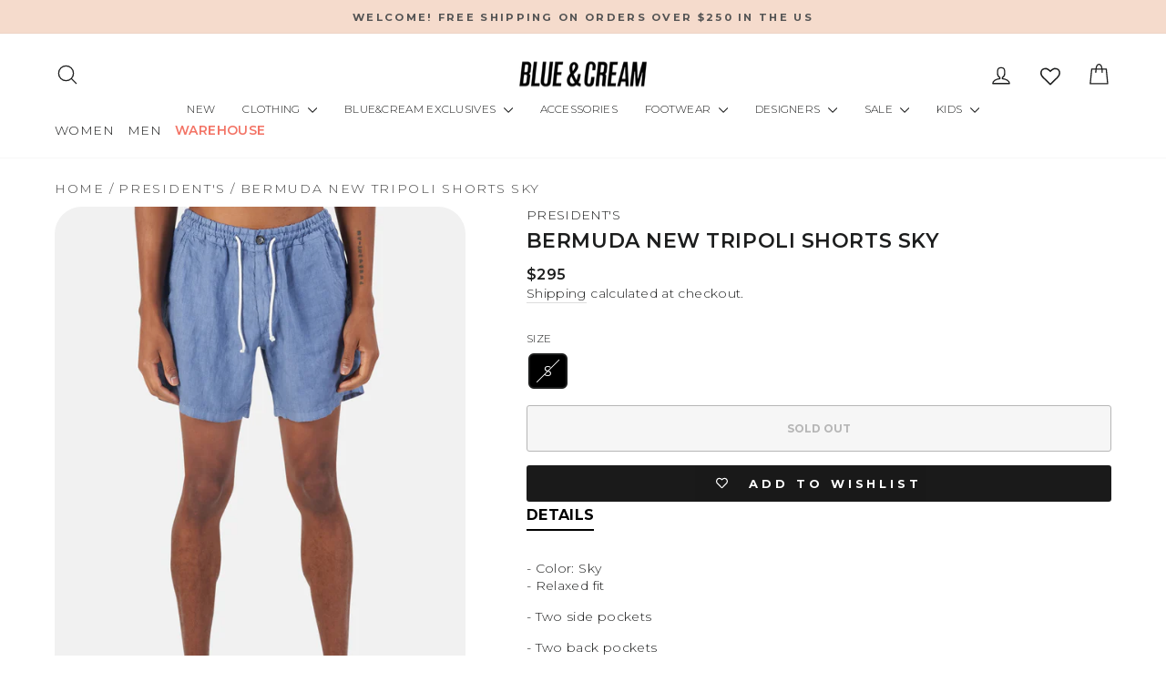

--- FILE ---
content_type: text/html; charset=utf-8
request_url: https://blueandcream.com/products/presidents-bermuda-new-tripoli-shorts-sky
body_size: 72006
content:
<!doctype html>
<html class="no-js" lang="en" dir="ltr">
  <head>
    <!-- Google Tag Manager -->
    <script>
      (function(w,d,s,l,i){w[l]=w[l]||[];w[l].push({'gtm.start':
      new Date().getTime(),event:'gtm.js'});var f=d.getElementsByTagName(s)[0],
      j=d.createElement(s),dl=l!='dataLayer'?'&l='+l:'';j.async=true;j.src=
      'https://www.googletagmanager.com/gtm.js?id='+i+dl;f.parentNode.insertBefore(j,f);
      })(window,document,'script','dataLayer','GTM-KBXHBGBB');
    </script>
    <!-- End Google Tag Manager -->
    <meta charset="utf-8">
    <meta http-equiv="X-UA-Compatible" content="IE=edge,chrome=1">
    <meta name="viewport" content="width=device-width,initial-scale=1">
    <meta name="theme-color" content="#212121">
    <link rel="canonical" href="https://blueandcream.com/products/presidents-bermuda-new-tripoli-shorts-sky">
    <link rel="preconnect" href="https://cdn.shopify.com" crossorigin>
    <link rel="preconnect" href="https://fonts.shopifycdn.com" crossorigin>
    <link rel="dns-prefetch" href="https://productreviews.shopifycdn.com">
    <link rel="dns-prefetch" href="https://ajax.googleapis.com">
    <link rel="dns-prefetch" href="https://maps.googleapis.com">
    <link rel="dns-prefetch" href="https://maps.gstatic.com">
    <script async src="https://ajax.googleapis.com/ajax/libs/jquery/3.7.1/jquery.min.js"></script><link rel="shortcut icon" href="//blueandcream.com/cdn/shop/files/favicon-32x32_32x32.png?v=1654213680" type="image/png"><title>Bermuda New Tripoli Shorts Sky
&ndash; blueandcream
</title>
<meta name="description" content="- Color: Sky - Relaxed fit - Two side pockets - Two back pockets - Elasticated drawstring waist with button closure - Style #: P21PPU036P2400451 106"><meta property="og:site_name" content="blueandcream">
  <meta property="og:url" content="https://blueandcream.com/products/presidents-bermuda-new-tripoli-shorts-sky">
  <meta property="og:title" content="Bermuda New Tripoli Shorts Sky">
  <meta property="og:type" content="product">
  <meta property="og:description" content="- Color: Sky - Relaxed fit - Two side pockets - Two back pockets - Elasticated drawstring waist with button closure - Style #: P21PPU036P2400451 106"><meta property="og:image" content="http://blueandcream.com/cdn/shop/products/PREMSP21-03_20Presidents_20Bermuda_20New_20Tripoli_20Shorts_20Sky_20BOTTOM_200033.jpg?v=1649473326">
    <meta property="og:image:secure_url" content="https://blueandcream.com/cdn/shop/products/PREMSP21-03_20Presidents_20Bermuda_20New_20Tripoli_20Shorts_20Sky_20BOTTOM_200033.jpg?v=1649473326">
    <meta property="og:image:width" content="1268">
    <meta property="og:image:height" content="1900"><meta name="twitter:site" content="@">
  <meta name="twitter:card" content="summary_large_image">
  <meta name="twitter:title" content="Bermuda New Tripoli Shorts Sky">
  <meta name="twitter:description" content="- Color: Sky - Relaxed fit - Two side pockets - Two back pockets - Elasticated drawstring waist with button closure - Style #: P21PPU036P2400451 106">
<style data-shopify>@font-face {
  font-family: Montserrat;
  font-weight: 300;
  font-style: normal;
  font-display: swap;
  src: url("//blueandcream.com/cdn/fonts/montserrat/montserrat_n3.29e699231893fd243e1620595067294bb067ba2a.woff2") format("woff2"),
       url("//blueandcream.com/cdn/fonts/montserrat/montserrat_n3.64ed56f012a53c08a49d49bd7e0c8d2f46119150.woff") format("woff");
}

  @font-face {
  font-family: Montserrat;
  font-weight: 300;
  font-style: normal;
  font-display: swap;
  src: url("//blueandcream.com/cdn/fonts/montserrat/montserrat_n3.29e699231893fd243e1620595067294bb067ba2a.woff2") format("woff2"),
       url("//blueandcream.com/cdn/fonts/montserrat/montserrat_n3.64ed56f012a53c08a49d49bd7e0c8d2f46119150.woff") format("woff");
}


  @font-face {
  font-family: Montserrat;
  font-weight: 600;
  font-style: normal;
  font-display: swap;
  src: url("//blueandcream.com/cdn/fonts/montserrat/montserrat_n6.1326b3e84230700ef15b3a29fb520639977513e0.woff2") format("woff2"),
       url("//blueandcream.com/cdn/fonts/montserrat/montserrat_n6.652f051080eb14192330daceed8cd53dfdc5ead9.woff") format("woff");
}

  @font-face {
  font-family: Montserrat;
  font-weight: 300;
  font-style: italic;
  font-display: swap;
  src: url("//blueandcream.com/cdn/fonts/montserrat/montserrat_i3.9cfee8ab0b9b229ed9a7652dff7d786e45a01df2.woff2") format("woff2"),
       url("//blueandcream.com/cdn/fonts/montserrat/montserrat_i3.68df04ba4494b4612ed6f9bf46b6c06246fa2fa4.woff") format("woff");
}

  @font-face {
  font-family: Montserrat;
  font-weight: 600;
  font-style: italic;
  font-display: swap;
  src: url("//blueandcream.com/cdn/fonts/montserrat/montserrat_i6.e90155dd2f004112a61c0322d66d1f59dadfa84b.woff2") format("woff2"),
       url("//blueandcream.com/cdn/fonts/montserrat/montserrat_i6.41470518d8e9d7f1bcdd29a447c2397e5393943f.woff") format("woff");
}

</style><link href="//blueandcream.com/cdn/shop/t/214/assets/theme.css?v=65122091014570241001767989289" rel="stylesheet" type="text/css" media="all" />
    <link href="//blueandcream.com/cdn/shop/t/214/assets/abz-designer.css?v=126117155901171410611767981005" rel="stylesheet" type="text/css" media="all" />
<style data-shopify>:root {
    --typeHeaderPrimary: Montserrat;
    --typeHeaderFallback: sans-serif;
    --typeHeaderSize: 22px;
    --typeHeaderWeight: 300;
    --typeHeaderLineHeight: 1;
    --typeHeaderSpacing: 0.025em;

    --typeBasePrimary:Montserrat;
    --typeBaseFallback:sans-serif;
    --typeBaseSize: 15px;
    --typeBaseWeight: 300;
    --typeBaseSpacing: 0.025em;
    --typeBaseLineHeight: 1.4;
    --typeBaselineHeightMinus01: 1.3;

    --typeCollectionTitle: 15px;

    --iconWeight: 3px;
    --iconLinecaps: round;

    
        --buttonRadius: 3px;
    

    --colorGridOverlayOpacity: 0.0;
    }

    .placeholder-content {
    background-image: linear-gradient(100deg, #ffffff 40%, #f7f7f7 63%, #ffffff 79%);
    }</style><script>
      document.documentElement.className = document.documentElement.className.replace('no-js', 'js');

      window.theme = window.theme || {};
      theme.routes = {
        home: "/",
        cart: "/cart.js",
        cartPage: "/cart",
        cartAdd: "/cart/add.js",
        cartChange: "/cart/change.js",
        search: "/search",
        predictiveSearch: "/search/suggest"
      };
      theme.strings = {
        soldOut: "Sold Out",
        unavailable: "Unavailable",
        inStockLabel: "In stock, ready to ship",
        oneStockLabel: "LAST ONE!",
        otherStockLabel: "RUNNING LOW!",
        willNotShipUntil: "Ready to ship [date]",
        willBeInStockAfter: "Back in stock [date]",
        waitingForStock: "Inventory on the way",
        savePrice: "Save [saved_amount]",
        cartEmpty: "Your cart is currently empty.",
        cartTermsConfirmation: "You must agree with the terms and conditions of sales to check out",
        searchCollections: "Collections",
        searchPages: "Pages",
        searchArticles: "Articles",
        productFrom: "from ",
        maxQuantity: "You can only have [quantity] of [title] in your cart."
      };
      theme.settings = {
        cartType: "drawer",
        isCustomerTemplate: false,
        moneyFormat: "${{amount_no_decimals}}",
        saveType: "percent",
        productImageSize: "natural",
        productImageCover: false,
        predictiveSearch: true,
        predictiveSearchType: null,
        predictiveSearchVendor: false,
        predictiveSearchPrice: false,
        quickView: true,
        themeName: 'Impulse',
        themeVersion: "7.4.0"
      };
    </script>

    <script>window.performance && window.performance.mark && window.performance.mark('shopify.content_for_header.start');</script><meta name="facebook-domain-verification" content="y12y1fwmsh66hcg4sctbo15u4qdnco">
<meta id="shopify-digital-wallet" name="shopify-digital-wallet" content="/35211444364/digital_wallets/dialog">
<meta name="shopify-checkout-api-token" content="40bdc2d054d3501855f72c2a8d42c950">
<meta id="in-context-paypal-metadata" data-shop-id="35211444364" data-venmo-supported="false" data-environment="production" data-locale="en_US" data-paypal-v4="true" data-currency="USD">
<link rel="alternate" type="application/json+oembed" href="https://blueandcream.com/products/presidents-bermuda-new-tripoli-shorts-sky.oembed">
<script async="async" src="/checkouts/internal/preloads.js?locale=en-US"></script>
<link rel="preconnect" href="https://shop.app" crossorigin="anonymous">
<script async="async" src="https://shop.app/checkouts/internal/preloads.js?locale=en-US&shop_id=35211444364" crossorigin="anonymous"></script>
<script id="apple-pay-shop-capabilities" type="application/json">{"shopId":35211444364,"countryCode":"US","currencyCode":"USD","merchantCapabilities":["supports3DS"],"merchantId":"gid:\/\/shopify\/Shop\/35211444364","merchantName":"blueandcream","requiredBillingContactFields":["postalAddress","email","phone"],"requiredShippingContactFields":["postalAddress","email","phone"],"shippingType":"shipping","supportedNetworks":["visa","masterCard","amex","discover","elo","jcb"],"total":{"type":"pending","label":"blueandcream","amount":"1.00"},"shopifyPaymentsEnabled":true,"supportsSubscriptions":true}</script>
<script id="shopify-features" type="application/json">{"accessToken":"40bdc2d054d3501855f72c2a8d42c950","betas":["rich-media-storefront-analytics"],"domain":"blueandcream.com","predictiveSearch":true,"shopId":35211444364,"locale":"en"}</script>
<script>var Shopify = Shopify || {};
Shopify.shop = "blueandcream.myshopify.com";
Shopify.locale = "en";
Shopify.currency = {"active":"USD","rate":"1.0"};
Shopify.country = "US";
Shopify.theme = {"name":"Copy of BLUE \u0026 CREAM ","id":151064117388,"schema_name":"Impulse","schema_version":"7.4.0","theme_store_id":857,"role":"main"};
Shopify.theme.handle = "null";
Shopify.theme.style = {"id":null,"handle":null};
Shopify.cdnHost = "blueandcream.com/cdn";
Shopify.routes = Shopify.routes || {};
Shopify.routes.root = "/";</script>
<script type="module">!function(o){(o.Shopify=o.Shopify||{}).modules=!0}(window);</script>
<script>!function(o){function n(){var o=[];function n(){o.push(Array.prototype.slice.apply(arguments))}return n.q=o,n}var t=o.Shopify=o.Shopify||{};t.loadFeatures=n(),t.autoloadFeatures=n()}(window);</script>
<script>
  window.ShopifyPay = window.ShopifyPay || {};
  window.ShopifyPay.apiHost = "shop.app\/pay";
  window.ShopifyPay.redirectState = null;
</script>
<script id="shop-js-analytics" type="application/json">{"pageType":"product"}</script>
<script defer="defer" async type="module" src="//blueandcream.com/cdn/shopifycloud/shop-js/modules/v2/client.init-shop-cart-sync_BT-GjEfc.en.esm.js"></script>
<script defer="defer" async type="module" src="//blueandcream.com/cdn/shopifycloud/shop-js/modules/v2/chunk.common_D58fp_Oc.esm.js"></script>
<script defer="defer" async type="module" src="//blueandcream.com/cdn/shopifycloud/shop-js/modules/v2/chunk.modal_xMitdFEc.esm.js"></script>
<script type="module">
  await import("//blueandcream.com/cdn/shopifycloud/shop-js/modules/v2/client.init-shop-cart-sync_BT-GjEfc.en.esm.js");
await import("//blueandcream.com/cdn/shopifycloud/shop-js/modules/v2/chunk.common_D58fp_Oc.esm.js");
await import("//blueandcream.com/cdn/shopifycloud/shop-js/modules/v2/chunk.modal_xMitdFEc.esm.js");

  window.Shopify.SignInWithShop?.initShopCartSync?.({"fedCMEnabled":true,"windoidEnabled":true});

</script>
<script>
  window.Shopify = window.Shopify || {};
  if (!window.Shopify.featureAssets) window.Shopify.featureAssets = {};
  window.Shopify.featureAssets['shop-js'] = {"shop-cart-sync":["modules/v2/client.shop-cart-sync_DZOKe7Ll.en.esm.js","modules/v2/chunk.common_D58fp_Oc.esm.js","modules/v2/chunk.modal_xMitdFEc.esm.js"],"init-fed-cm":["modules/v2/client.init-fed-cm_B6oLuCjv.en.esm.js","modules/v2/chunk.common_D58fp_Oc.esm.js","modules/v2/chunk.modal_xMitdFEc.esm.js"],"shop-cash-offers":["modules/v2/client.shop-cash-offers_D2sdYoxE.en.esm.js","modules/v2/chunk.common_D58fp_Oc.esm.js","modules/v2/chunk.modal_xMitdFEc.esm.js"],"shop-login-button":["modules/v2/client.shop-login-button_QeVjl5Y3.en.esm.js","modules/v2/chunk.common_D58fp_Oc.esm.js","modules/v2/chunk.modal_xMitdFEc.esm.js"],"pay-button":["modules/v2/client.pay-button_DXTOsIq6.en.esm.js","modules/v2/chunk.common_D58fp_Oc.esm.js","modules/v2/chunk.modal_xMitdFEc.esm.js"],"shop-button":["modules/v2/client.shop-button_DQZHx9pm.en.esm.js","modules/v2/chunk.common_D58fp_Oc.esm.js","modules/v2/chunk.modal_xMitdFEc.esm.js"],"avatar":["modules/v2/client.avatar_BTnouDA3.en.esm.js"],"init-windoid":["modules/v2/client.init-windoid_CR1B-cfM.en.esm.js","modules/v2/chunk.common_D58fp_Oc.esm.js","modules/v2/chunk.modal_xMitdFEc.esm.js"],"init-shop-for-new-customer-accounts":["modules/v2/client.init-shop-for-new-customer-accounts_C_vY_xzh.en.esm.js","modules/v2/client.shop-login-button_QeVjl5Y3.en.esm.js","modules/v2/chunk.common_D58fp_Oc.esm.js","modules/v2/chunk.modal_xMitdFEc.esm.js"],"init-shop-email-lookup-coordinator":["modules/v2/client.init-shop-email-lookup-coordinator_BI7n9ZSv.en.esm.js","modules/v2/chunk.common_D58fp_Oc.esm.js","modules/v2/chunk.modal_xMitdFEc.esm.js"],"init-shop-cart-sync":["modules/v2/client.init-shop-cart-sync_BT-GjEfc.en.esm.js","modules/v2/chunk.common_D58fp_Oc.esm.js","modules/v2/chunk.modal_xMitdFEc.esm.js"],"shop-toast-manager":["modules/v2/client.shop-toast-manager_DiYdP3xc.en.esm.js","modules/v2/chunk.common_D58fp_Oc.esm.js","modules/v2/chunk.modal_xMitdFEc.esm.js"],"init-customer-accounts":["modules/v2/client.init-customer-accounts_D9ZNqS-Q.en.esm.js","modules/v2/client.shop-login-button_QeVjl5Y3.en.esm.js","modules/v2/chunk.common_D58fp_Oc.esm.js","modules/v2/chunk.modal_xMitdFEc.esm.js"],"init-customer-accounts-sign-up":["modules/v2/client.init-customer-accounts-sign-up_iGw4briv.en.esm.js","modules/v2/client.shop-login-button_QeVjl5Y3.en.esm.js","modules/v2/chunk.common_D58fp_Oc.esm.js","modules/v2/chunk.modal_xMitdFEc.esm.js"],"shop-follow-button":["modules/v2/client.shop-follow-button_CqMgW2wH.en.esm.js","modules/v2/chunk.common_D58fp_Oc.esm.js","modules/v2/chunk.modal_xMitdFEc.esm.js"],"checkout-modal":["modules/v2/client.checkout-modal_xHeaAweL.en.esm.js","modules/v2/chunk.common_D58fp_Oc.esm.js","modules/v2/chunk.modal_xMitdFEc.esm.js"],"shop-login":["modules/v2/client.shop-login_D91U-Q7h.en.esm.js","modules/v2/chunk.common_D58fp_Oc.esm.js","modules/v2/chunk.modal_xMitdFEc.esm.js"],"lead-capture":["modules/v2/client.lead-capture_BJmE1dJe.en.esm.js","modules/v2/chunk.common_D58fp_Oc.esm.js","modules/v2/chunk.modal_xMitdFEc.esm.js"],"payment-terms":["modules/v2/client.payment-terms_Ci9AEqFq.en.esm.js","modules/v2/chunk.common_D58fp_Oc.esm.js","modules/v2/chunk.modal_xMitdFEc.esm.js"]};
</script>
<script>(function() {
  var isLoaded = false;
  function asyncLoad() {
    if (isLoaded) return;
    isLoaded = true;
    var urls = ["\/\/cdn.shopify.com\/s\/files\/1\/0257\/0108\/9360\/t\/85\/assets\/usf-license.js?shop=blueandcream.myshopify.com","https:\/\/cdn.shopify.com\/s\/files\/1\/0352\/1144\/4364\/t\/214\/assets\/instant-pixel-site_8a20f34a70c4422fbf7479c7e44b8079.js?v=1767981005\u0026shop=blueandcream.myshopify.com"];
    for (var i = 0; i < urls.length; i++) {
      var s = document.createElement('script');
      s.type = 'text/javascript';
      s.async = true;
      s.src = urls[i];
      var x = document.getElementsByTagName('script')[0];
      x.parentNode.insertBefore(s, x);
    }
  };
  if(window.attachEvent) {
    window.attachEvent('onload', asyncLoad);
  } else {
    window.addEventListener('load', asyncLoad, false);
  }
})();</script>
<script id="__st">var __st={"a":35211444364,"offset":-18000,"reqid":"def6b96a-291a-461f-8451-8d7fbd1ae0ec-1769429266","pageurl":"blueandcream.com\/products\/presidents-bermuda-new-tripoli-shorts-sky","u":"4da556d1d36c","p":"product","rtyp":"product","rid":6770197889164};</script>
<script>window.ShopifyPaypalV4VisibilityTracking = true;</script>
<script id="captcha-bootstrap">!function(){'use strict';const t='contact',e='account',n='new_comment',o=[[t,t],['blogs',n],['comments',n],[t,'customer']],c=[[e,'customer_login'],[e,'guest_login'],[e,'recover_customer_password'],[e,'create_customer']],r=t=>t.map((([t,e])=>`form[action*='/${t}']:not([data-nocaptcha='true']) input[name='form_type'][value='${e}']`)).join(','),a=t=>()=>t?[...document.querySelectorAll(t)].map((t=>t.form)):[];function s(){const t=[...o],e=r(t);return a(e)}const i='password',u='form_key',d=['recaptcha-v3-token','g-recaptcha-response','h-captcha-response',i],f=()=>{try{return window.sessionStorage}catch{return}},m='__shopify_v',_=t=>t.elements[u];function p(t,e,n=!1){try{const o=window.sessionStorage,c=JSON.parse(o.getItem(e)),{data:r}=function(t){const{data:e,action:n}=t;return t[m]||n?{data:e,action:n}:{data:t,action:n}}(c);for(const[e,n]of Object.entries(r))t.elements[e]&&(t.elements[e].value=n);n&&o.removeItem(e)}catch(o){console.error('form repopulation failed',{error:o})}}const l='form_type',E='cptcha';function T(t){t.dataset[E]=!0}const w=window,h=w.document,L='Shopify',v='ce_forms',y='captcha';let A=!1;((t,e)=>{const n=(g='f06e6c50-85a8-45c8-87d0-21a2b65856fe',I='https://cdn.shopify.com/shopifycloud/storefront-forms-hcaptcha/ce_storefront_forms_captcha_hcaptcha.v1.5.2.iife.js',D={infoText:'Protected by hCaptcha',privacyText:'Privacy',termsText:'Terms'},(t,e,n)=>{const o=w[L][v],c=o.bindForm;if(c)return c(t,g,e,D).then(n);var r;o.q.push([[t,g,e,D],n]),r=I,A||(h.body.append(Object.assign(h.createElement('script'),{id:'captcha-provider',async:!0,src:r})),A=!0)});var g,I,D;w[L]=w[L]||{},w[L][v]=w[L][v]||{},w[L][v].q=[],w[L][y]=w[L][y]||{},w[L][y].protect=function(t,e){n(t,void 0,e),T(t)},Object.freeze(w[L][y]),function(t,e,n,w,h,L){const[v,y,A,g]=function(t,e,n){const i=e?o:[],u=t?c:[],d=[...i,...u],f=r(d),m=r(i),_=r(d.filter((([t,e])=>n.includes(e))));return[a(f),a(m),a(_),s()]}(w,h,L),I=t=>{const e=t.target;return e instanceof HTMLFormElement?e:e&&e.form},D=t=>v().includes(t);t.addEventListener('submit',(t=>{const e=I(t);if(!e)return;const n=D(e)&&!e.dataset.hcaptchaBound&&!e.dataset.recaptchaBound,o=_(e),c=g().includes(e)&&(!o||!o.value);(n||c)&&t.preventDefault(),c&&!n&&(function(t){try{if(!f())return;!function(t){const e=f();if(!e)return;const n=_(t);if(!n)return;const o=n.value;o&&e.removeItem(o)}(t);const e=Array.from(Array(32),(()=>Math.random().toString(36)[2])).join('');!function(t,e){_(t)||t.append(Object.assign(document.createElement('input'),{type:'hidden',name:u})),t.elements[u].value=e}(t,e),function(t,e){const n=f();if(!n)return;const o=[...t.querySelectorAll(`input[type='${i}']`)].map((({name:t})=>t)),c=[...d,...o],r={};for(const[a,s]of new FormData(t).entries())c.includes(a)||(r[a]=s);n.setItem(e,JSON.stringify({[m]:1,action:t.action,data:r}))}(t,e)}catch(e){console.error('failed to persist form',e)}}(e),e.submit())}));const S=(t,e)=>{t&&!t.dataset[E]&&(n(t,e.some((e=>e===t))),T(t))};for(const o of['focusin','change'])t.addEventListener(o,(t=>{const e=I(t);D(e)&&S(e,y())}));const B=e.get('form_key'),M=e.get(l),P=B&&M;t.addEventListener('DOMContentLoaded',(()=>{const t=y();if(P)for(const e of t)e.elements[l].value===M&&p(e,B);[...new Set([...A(),...v().filter((t=>'true'===t.dataset.shopifyCaptcha))])].forEach((e=>S(e,t)))}))}(h,new URLSearchParams(w.location.search),n,t,e,['guest_login'])})(!0,!0)}();</script>
<script integrity="sha256-4kQ18oKyAcykRKYeNunJcIwy7WH5gtpwJnB7kiuLZ1E=" data-source-attribution="shopify.loadfeatures" defer="defer" src="//blueandcream.com/cdn/shopifycloud/storefront/assets/storefront/load_feature-a0a9edcb.js" crossorigin="anonymous"></script>
<script crossorigin="anonymous" defer="defer" src="//blueandcream.com/cdn/shopifycloud/storefront/assets/shopify_pay/storefront-65b4c6d7.js?v=20250812"></script>
<script data-source-attribution="shopify.dynamic_checkout.dynamic.init">var Shopify=Shopify||{};Shopify.PaymentButton=Shopify.PaymentButton||{isStorefrontPortableWallets:!0,init:function(){window.Shopify.PaymentButton.init=function(){};var t=document.createElement("script");t.src="https://blueandcream.com/cdn/shopifycloud/portable-wallets/latest/portable-wallets.en.js",t.type="module",document.head.appendChild(t)}};
</script>
<script data-source-attribution="shopify.dynamic_checkout.buyer_consent">
  function portableWalletsHideBuyerConsent(e){var t=document.getElementById("shopify-buyer-consent"),n=document.getElementById("shopify-subscription-policy-button");t&&n&&(t.classList.add("hidden"),t.setAttribute("aria-hidden","true"),n.removeEventListener("click",e))}function portableWalletsShowBuyerConsent(e){var t=document.getElementById("shopify-buyer-consent"),n=document.getElementById("shopify-subscription-policy-button");t&&n&&(t.classList.remove("hidden"),t.removeAttribute("aria-hidden"),n.addEventListener("click",e))}window.Shopify?.PaymentButton&&(window.Shopify.PaymentButton.hideBuyerConsent=portableWalletsHideBuyerConsent,window.Shopify.PaymentButton.showBuyerConsent=portableWalletsShowBuyerConsent);
</script>
<script data-source-attribution="shopify.dynamic_checkout.cart.bootstrap">document.addEventListener("DOMContentLoaded",(function(){function t(){return document.querySelector("shopify-accelerated-checkout-cart, shopify-accelerated-checkout")}if(t())Shopify.PaymentButton.init();else{new MutationObserver((function(e,n){t()&&(Shopify.PaymentButton.init(),n.disconnect())})).observe(document.body,{childList:!0,subtree:!0})}}));
</script>
<link id="shopify-accelerated-checkout-styles" rel="stylesheet" media="screen" href="https://blueandcream.com/cdn/shopifycloud/portable-wallets/latest/accelerated-checkout-backwards-compat.css" crossorigin="anonymous">
<style id="shopify-accelerated-checkout-cart">
        #shopify-buyer-consent {
  margin-top: 1em;
  display: inline-block;
  width: 100%;
}

#shopify-buyer-consent.hidden {
  display: none;
}

#shopify-subscription-policy-button {
  background: none;
  border: none;
  padding: 0;
  text-decoration: underline;
  font-size: inherit;
  cursor: pointer;
}

#shopify-subscription-policy-button::before {
  box-shadow: none;
}

      </style>

<script>window.performance && window.performance.mark && window.performance.mark('shopify.content_for_header.end');</script>

    <script>
      // Function to check if parameter exists in URL
      function getURLParameter(name) {
          name = name.replace(/[\[]/, '\\[').replace(/[\]]/, '\\]');
          var regex = new RegExp('[\\?&]' + name + '=([^&#]*)');
          var results = regex.exec(location.search);
          return results === null ? '' : decodeURIComponent(results[1].replace(/\+/g, ' '));
      }

      // Function to update URL parameters
      function updateURLParameter(url, param, value) {
          var regex = new RegExp('([?&])' + param + '=[^&]*');
          var newURL = url.replace(regex, '$1' + param + '=' + encodeURIComponent(value));
          if (newURL === url) {
              newURL += (newURL.indexOf('?') > 0 ? '&' : '?') + param + '=' + encodeURIComponent(value);
          }
          return newURL;
      }

      // Main function to check and update URL parameters
      function checkAndUpdateParams() {
          var aaaaValue = getURLParameter('addon');
          var qValue = getURLParameter('q');

          if (aaaaValue !== '' && !qValue.includes(aaaaValue)) {
              var newQValue = aaaaValue + ' ' + qValue;
              var currentURL = window.location.href;
              var updatedURL = updateURLParameter(currentURL, 'q', newQValue);
              window.location.href = updatedURL;
          }
      }

      // Call the main function immediately
      checkAndUpdateParams();
    </script>

    <script>window._usfTheme={
    id:134678806668,
    name:"Impulse",
    version:"7.4.0",
    vendor:"Archetype Themes",
    applied:1,
    assetUrl:"//blueandcream.com/cdn/shop/t/214/assets/usf-boot.js?v=73209667934273677841767981005"
};
window._usfCustomerTags = null;
window._usfCollectionId = null;
window._usfCollectionDefaultSort = null;
window._usfLocale = "en";
window._usfRootUrl = "\/";
window.usf = {
  settings: {"online":1,"version":"1.0.2.4112","shop":"blueandcream.myshopify.com","siteId":"c8407a16-a7fd-49c8-9089-c185991ef11b","resUrl":"//cdn.shopify.com/s/files/1/0257/0108/9360/t/85/assets/","analyticsApiUrl":"https://svc-0-analytics-usf.hotyon.com/set","searchSvcUrl":"https://svc-0-usf.hotyon.com/","enabledPlugins":["preview-usf","addtocart-usf","collections-sort-orders"],"showGotoTop":1,"mobileBreakpoint":767,"decimals":2,"decimalDisplay":".","thousandSeparator":",","currency":"USD","priceLongFormat":"${0} USD","priceFormat":"${0}","plugins":{},"revision":80388651,"filters":{"desktopLikeMobile":1,"filtersHorzStyle":"default","filtersHorzPosition":"left","filtersMobileStyle":"default"},"instantSearch":{"online":1,"searchBoxSelector":"input[name=q], .search_field .search_input","numOfSuggestions":1,"numOfProductMatches":12,"showCollections":1,"numOfCollections":10,"numOfPages":6,"layout":"two-columns","productDisplayType":"list","productColumnPosition":"left","productsPerRow":2,"showPopularProducts":1,"numOfPopularProducts":6,"numOfRecentSearches":5},"search":{"online":1,"sortFields":["-date","bestselling","-price","price"],"searchResultsUrl":"/pages/search-results","more":"infinite","itemsPerPage":28,"imageSizeType":"fixed","imageSize":"1020,1020","showSearchInputOnSearchPage":1,"showAltImage":1,"showVendor":1,"showSale":1,"showSoldOut":1,"canChangeUrl":1},"collections":{"online":1,"collectionsPageUrl":"/pages/collections"},"filterNavigation":{"showFilterArea":1,"showProductCount":1},"translation_en":{"search":"Search","latestSearches":"Latest searches","popularSearches":"Popular searches","viewAllResultsFor":"view all results for <span class=\"usf-highlight\">{0}</span>","viewAllResults":"view all results","noMatchesFoundFor":"No matches found for \"<b>{0}</b>\". Please try again with a different term.","productSearchResultWithTermSummary":"<b>{0}</b> results for '<b>{1}</b>'","productSearchResultSummary":"<b>{0}</b> products","productSearchNoResults":"<h2>No matching for '<b>{0}</b>'.</h2><p>But don't give up – check the filters, spelling or try less specific search terms.</p>","productSearchNoResultsEmptyTerm":"<h2>No results found.</h2><p>But don't give up – check the filters or try less specific terms.</p>","clearAll":"Clear all","clear":"Clear","clearAllFilters":"Clear all filters","clearFiltersBy":"Clear filters by {0}","filterBy":"Filter by {0}","sort":"Sort","sortBy_r":"Relevance","sortBy_title":"Title: A-Z","sortBy_-title":"Title: Z-A","sortBy_date":"Oldest","sortBy_-date":"Newest","sortBy_price":"Price: Low to High","sortBy_-price":"Price: High to Low","sortBy_percentSale":"Percent sales: Low to High","sortBy_-percentSale":"Percent sales: High to Low","sortBy_-discount":"Discount: High to Low","sortBy_bestselling":"Best selling","sortBy_-available":"Inventory: High to Low","sortBy_producttype":"Product Type: A-Z","sortBy_-producttype":"Product Type: Z-A","sortBy_random":"Random","filters":"Filters","filterOptions":"Filter options","clearFilterOptions":"Clear all filter options","youHaveViewed":"You've viewed {0} of {1} products","loadMore":"Load more","loadPrev":"Load previous","productMatches":"Product matches","trending":"Trending","didYouMean":"Sorry, nothing found for '<b>{0}</b>'.<br>Did you mean '<b>{1}</b>'?","searchSuggestions":"Search suggestions","popularSearch":"Popular search","quantity":"Quantity","selectedVariantNotAvailable":"The selected variant is not available.","addToCart":"Add to cart","seeFullDetails":"See full details","chooseOptions":"Choose options","quickView":"Quick view","sale":"Sale","save":"Save","soldOut":"Sold out","viewItems":"View items","more":"More","all":"All","prevPage":"Previous page","gotoPage":"Go to page {0}","nextPage":"Next page","from":"From","collections":"Collections","pages":"Pages","sortBy_option:Color":"Color: A-Z","sortBy_-option:Color":"Color: Z-A","sortBy_option:Size":"Size: A-Z","sortBy_-option:Size":"Size: Z-A","sortBy_option:SIZE":"SIZE: A-Z","sortBy_-option:SIZE":"SIZE: Z-A","sortBy_option:Title":"Title: A-Z","sortBy_-option:Title":"Title: Z-A"}}
}
</script>
<script src="//blueandcream.com/cdn/shop/t/214/assets/usf-boot.js?v=73209667934273677841767981005" async></script>

    <script src="//blueandcream.com/cdn/shop/t/214/assets/vendor-scripts-v11.js" defer="defer"></script><script src="//blueandcream.com/cdn/shop/t/214/assets/theme.js?v=174349909004755919761767981005" defer="defer"></script>
  <!-- BEGIN app block: shopify://apps/wishlist-hero/blocks/app-embed/a9a5079b-59e8-47cb-b659-ecf1c60b9b72 -->


  <script type="application/json" id="WH-ProductJson-product-template">
    {"id":6770197889164,"title":"Bermuda New Tripoli Shorts Sky","handle":"presidents-bermuda-new-tripoli-shorts-sky","description":"- Color: Sky \u003cdiv\u003e- Relaxed fit \u003c\/div\u003e\u003cdiv\u003e- Two side pockets \u003c\/div\u003e\u003cdiv\u003e- Two back pockets \u003c\/div\u003e\u003cdiv\u003e- Elasticated drawstring waist with button closure \u003c\/div\u003e\u003cdiv\u003e- Style #: P21PPU036P2400451 106\u003c\/div\u003e","published_at":"2021-12-10T21:49:35-05:00","created_at":"2021-12-10T21:49:35-05:00","vendor":"President's","type":"Clothing","tags":["Adult","Brand: President's","Clothing","Color: Blue","Gender: Male","Male","President's","Product: Shorts","Resort","Shorts","Spring"],"price":29500,"price_min":29500,"price_max":29500,"available":false,"price_varies":false,"compare_at_price":null,"compare_at_price_min":0,"compare_at_price_max":0,"compare_at_price_varies":false,"variants":[{"id":39831264559244,"title":"S","option1":"S","option2":null,"option3":null,"sku":"PREMSP21-03(S)","requires_shipping":true,"taxable":true,"featured_image":null,"available":false,"name":"Bermuda New Tripoli Shorts Sky - S","public_title":"S","options":["S"],"price":29500,"weight":1361,"compare_at_price":null,"inventory_management":"shopify","barcode":"PREMSP21-03(S)","requires_selling_plan":false,"selling_plan_allocations":[],"quantity_rule":{"min":1,"max":null,"increment":1}},{"id":39831264526476,"title":"M","option1":"M","option2":null,"option3":null,"sku":"PREMSP21-03(M)","requires_shipping":true,"taxable":true,"featured_image":null,"available":false,"name":"Bermuda New Tripoli Shorts Sky - M","public_title":"M","options":["M"],"price":29500,"weight":1361,"compare_at_price":null,"inventory_management":"shopify","barcode":"PREMSP21-03(M)","requires_selling_plan":false,"selling_plan_allocations":[],"quantity_rule":{"min":1,"max":null,"increment":1}},{"id":39785352003724,"title":"L","option1":"L","option2":null,"option3":null,"sku":"PREMSP21-03(L)","requires_shipping":true,"taxable":true,"featured_image":null,"available":false,"name":"Bermuda New Tripoli Shorts Sky - L","public_title":"L","options":["L"],"price":29500,"weight":1361,"compare_at_price":null,"inventory_management":"shopify","barcode":"PREMSP21-03(L)","requires_selling_plan":false,"selling_plan_allocations":[],"quantity_rule":{"min":1,"max":null,"increment":1}},{"id":39831264592012,"title":"XL","option1":"XL","option2":null,"option3":null,"sku":"PREMSP21-03(XL)","requires_shipping":true,"taxable":true,"featured_image":null,"available":false,"name":"Bermuda New Tripoli Shorts Sky - XL","public_title":"XL","options":["XL"],"price":29500,"weight":1361,"compare_at_price":null,"inventory_management":"shopify","barcode":"PREMSP21-03(XL)","requires_selling_plan":false,"selling_plan_allocations":[],"quantity_rule":{"min":1,"max":null,"increment":1}},{"id":39831264624780,"title":"XXL","option1":"XXL","option2":null,"option3":null,"sku":"PREMSP21-03(XXL)","requires_shipping":true,"taxable":true,"featured_image":null,"available":false,"name":"Bermuda New Tripoli Shorts Sky - XXL","public_title":"XXL","options":["XXL"],"price":29500,"weight":1361,"compare_at_price":null,"inventory_management":"shopify","barcode":"PREMSP21-03(XXL)","requires_selling_plan":false,"selling_plan_allocations":[],"quantity_rule":{"min":1,"max":null,"increment":1}}],"images":["\/\/blueandcream.com\/cdn\/shop\/products\/PREMSP21-03_20Presidents_20Bermuda_20New_20Tripoli_20Shorts_20Sky_20BOTTOM_200033.jpg?v=1649473326"],"featured_image":"\/\/blueandcream.com\/cdn\/shop\/products\/PREMSP21-03_20Presidents_20Bermuda_20New_20Tripoli_20Shorts_20Sky_20BOTTOM_200033.jpg?v=1649473326","options":["Size"],"media":[{"alt":"Bermuda New Tripoli Shorts Sky - blueandcream","id":22212148134028,"position":1,"preview_image":{"aspect_ratio":0.667,"height":1900,"width":1268,"src":"\/\/blueandcream.com\/cdn\/shop\/products\/PREMSP21-03_20Presidents_20Bermuda_20New_20Tripoli_20Shorts_20Sky_20BOTTOM_200033.jpg?v=1649473326"},"aspect_ratio":0.667,"height":1900,"media_type":"image","src":"\/\/blueandcream.com\/cdn\/shop\/products\/PREMSP21-03_20Presidents_20Bermuda_20New_20Tripoli_20Shorts_20Sky_20BOTTOM_200033.jpg?v=1649473326","width":1268}],"requires_selling_plan":false,"selling_plan_groups":[],"content":"- Color: Sky \u003cdiv\u003e- Relaxed fit \u003c\/div\u003e\u003cdiv\u003e- Two side pockets \u003c\/div\u003e\u003cdiv\u003e- Two back pockets \u003c\/div\u003e\u003cdiv\u003e- Elasticated drawstring waist with button closure \u003c\/div\u003e\u003cdiv\u003e- Style #: P21PPU036P2400451 106\u003c\/div\u003e"}
  </script>

<script type="text/javascript">
  
    window.wishlisthero_buttonProdPageClasses = [];
  
  
    window.wishlisthero_cartDotClasses = [];
  
</script>
<!-- BEGIN app snippet: extraStyles -->

<style>
  .wishlisthero-floating {
    position: absolute;
    top: 5px;
    z-index: 21;
    border-radius: 100%;
    width: fit-content;
    right: 5px;
    left: auto;
    &.wlh-left-btn {
      left: 5px !important;
      right: auto !important;
    }
    &.wlh-right-btn {
      right: 5px !important;
      left: auto !important;
    }
    
  }
  @media(min-width:1300px) {
    .product-item__link.product-item__image--margins .wishlisthero-floating, {
      
        left: 50% !important;
        margin-left: -295px;
      
    }
  }
  .MuiTypography-h1,.MuiTypography-h2,.MuiTypography-h3,.MuiTypography-h4,.MuiTypography-h5,.MuiTypography-h6,.MuiButton-root,.MuiCardHeader-title a {
    font-family: ,  !important;
  }
</style>






<!-- END app snippet -->
<!-- BEGIN app snippet: renderAssets -->

  <link rel="preload" href="https://cdn.shopify.com/extensions/019badc7-12fe-783e-9dfe-907190f91114/wishlist-hero-81/assets/default.css" as="style" onload="this.onload=null;this.rel='stylesheet'">
  <noscript><link href="//cdn.shopify.com/extensions/019badc7-12fe-783e-9dfe-907190f91114/wishlist-hero-81/assets/default.css" rel="stylesheet" type="text/css" media="all" /></noscript>
  <script defer src="https://cdn.shopify.com/extensions/019badc7-12fe-783e-9dfe-907190f91114/wishlist-hero-81/assets/default.js"></script>
<!-- END app snippet -->


<script type="text/javascript">
  try{
  
    var scr_bdl_path = "https://cdn.shopify.com/extensions/019badc7-12fe-783e-9dfe-907190f91114/wishlist-hero-81/assets/bundle2.js";
    window._wh_asset_path = scr_bdl_path.substring(0,scr_bdl_path.lastIndexOf("/")) + "/";
  

  }catch(e){ console.log(e)}
  try{

  
    window.WishListHero_setting = {"ButtonColor":"rgba(0, 0, 0, 1)","IconColor":"rgba(255, 255, 255, 1)","IconType":"Heart","IconTypeNum":"1","ThrdParty_Trans_active":false,"ButtonTextBeforeAdding":"Add to wishlist","ButtonTextAfterAdding":"ADDED TO WISHLIST","AnimationAfterAddition":"Blink","ButtonTextAddToCart":"ADD TO CART","ButtonTextOutOfStock":"OUT OF STOCK","ButtonTextAddAllToCart":"ADD ALL TO CART","ButtonTextRemoveAllToCart":"REMOVE ALL FROM WISHLIST","AddedProductNotificationText":"Product added to wishlist successfully","AddedProductToCartNotificationText":"Product added to cart successfully","ViewCartLinkText":"View Cart","SharePopup_TitleText":"Share My wishlist","SharePopup_shareBtnText":"Share wishlist","SharePopup_shareHederText":"Share on Social Networks","SharePopup_shareCopyText":"Or copy Wishlist link to share","SharePopup_shareCancelBtnText":"cancel","SharePopup_shareCopyBtnText":"copy","SharePopup_shareCopiedText":"Copied","SendEMailPopup_BtnText":"send email","SendEMailPopup_FromText":"Your Name","SendEMailPopup_ToText":"To email","SendEMailPopup_BodyText":"Note","SendEMailPopup_SendBtnText":"send","SendEMailPopup_SendNotificationText":"email sent successfully","SendEMailPopup_TitleText":"Send My Wishlist via Email","AddProductMessageText":"Are you sure you want to add all items to cart ?","RemoveProductMessageText":"Are you sure you want to remove this item from your wishlist ?","RemoveAllProductMessageText":"Are you sure you want to remove all items from your wishlist ?","RemovedProductNotificationText":"Product removed from wishlist successfully","AddAllOutOfStockProductNotificationText":"There seems to have been an issue adding items to cart, please try again later","RemovePopupOkText":"ok","RemovePopup_HeaderText":"ARE YOU SURE?","ViewWishlistText":"View wishlist","EmptyWishlistText":"there are no items in this wishlist","BuyNowButtonText":"Buy Now","BuyNowButtonColor":"rgb(144, 86, 162)","BuyNowTextButtonColor":"rgb(255, 255, 255)","Wishlist_Title":"My Wishlist","WishlistHeaderTitleAlignment":"Left","WishlistProductImageSize":"Normal","PriceColor":"rgba(0, 0, 0, 1)","HeaderFontSize":"30","PriceFontSize":"18","ProductNameFontSize":"16","LaunchPointType":"header_menu","DisplayWishlistAs":"popup_window","DisplayButtonAs":"button_with_icon","PopupSize":"md","ButtonUserConfirmationState":"skipped","ButtonColorAndStyleConfirmationState":"","HideAddToCartButton":false,"NoRedirectAfterAddToCart":false,"DisableGuestCustomer":true,"LoginPopupContent":"Please login to save your wishlist across devices.","LoginPopupLoginBtnText":"Login","LoginPopupContentFontSize":"20","NotificationPopupPosition":"right","WishlistButtonTextColor":"rgba(255, 255, 255, 1)","EnableRemoveFromWishlistAfterAddButtonText":"Remove from wishlist","_id":"6672d8c92dad5a79ffd78b27","EnableCollection":false,"EnableShare":true,"RemovePowerBy":false,"EnableFBPixel":false,"EnableGTagIntegration":false,"EnableKlaviyoOnsiteTracking":false,"DisapleApp":false,"FloatPointPossition":"bottom_right","HeartStateToggle":true,"HeaderMenuItemsIndicator":true,"EnableRemoveFromWishlistAfterAdd":true,"Shop":"blueandcream.myshopify.com","shop":"blueandcream.myshopify.com","Status":"Active","Plan":"GOLD_PLUS"};
    if(typeof(window.WishListHero_setting_theme_override) != "undefined"){
                                                                                window.WishListHero_setting = {
                                                                                    ...window.WishListHero_setting,
                                                                                    ...window.WishListHero_setting_theme_override
                                                                                };
                                                                            }
                                                                            // Done

  
    if(window.WishListHero_setting){
    window.WishListHero_setting.disableAutomaticButtonAddition = true;
    }
  

  }catch(e){ console.error('Error loading config',e); }
</script>


  <script src="https://cdn.shopify.com/extensions/019badc7-12fe-783e-9dfe-907190f91114/wishlist-hero-81/assets/bundle2.js" defer></script>



<script type="text/javascript">
  if (!window.__wishlistHeroArriveScriptLoaded) {
    window.__wishlistHeroArriveScriptLoaded = true;
    function wh_loadScript(scriptUrl) {
      const script = document.createElement('script'); script.src = scriptUrl;
      document.body.appendChild(script);
      return new Promise((res, rej) => { script.onload = function () { res(); }; script.onerror = function () { rej(); } });
    }
  }
  document.addEventListener("DOMContentLoaded", () => {
      wh_loadScript('https://cdn.shopify.com/extensions/019badc7-12fe-783e-9dfe-907190f91114/wishlist-hero-81/assets/arrive.min.js').then(function () {
          document.arrive('.wishlist-hero-custom-button', function (wishlistButton) {
              var ev = new
                  CustomEvent('wishlist-hero-add-to-custom-element', { detail: wishlistButton }); document.dispatchEvent(ev);
          });
      });
  });
</script>


<!-- BEGIN app snippet: TransArray -->
<script>
  window.WLH_reload_translations = function() {
    let _wlh_res = {};
    if (window.WishListHero_setting && window.WishListHero_setting['ThrdParty_Trans_active']) {

      
        

        window.WishListHero_setting["ButtonTextBeforeAdding"] = "";
        _wlh_res["ButtonTextBeforeAdding"] = "";
        

        window.WishListHero_setting["ButtonTextAfterAdding"] = "";
        _wlh_res["ButtonTextAfterAdding"] = "";
        

        window.WishListHero_setting["ButtonTextAddToCart"] = "";
        _wlh_res["ButtonTextAddToCart"] = "";
        

        window.WishListHero_setting["ButtonTextOutOfStock"] = "";
        _wlh_res["ButtonTextOutOfStock"] = "";
        

        window.WishListHero_setting["ButtonTextAddAllToCart"] = "";
        _wlh_res["ButtonTextAddAllToCart"] = "";
        

        window.WishListHero_setting["ButtonTextRemoveAllToCart"] = "";
        _wlh_res["ButtonTextRemoveAllToCart"] = "";
        

        window.WishListHero_setting["AddedProductNotificationText"] = "";
        _wlh_res["AddedProductNotificationText"] = "";
        

        window.WishListHero_setting["AddedProductToCartNotificationText"] = "";
        _wlh_res["AddedProductToCartNotificationText"] = "";
        

        window.WishListHero_setting["ViewCartLinkText"] = "";
        _wlh_res["ViewCartLinkText"] = "";
        

        window.WishListHero_setting["SharePopup_TitleText"] = "";
        _wlh_res["SharePopup_TitleText"] = "";
        

        window.WishListHero_setting["SharePopup_shareBtnText"] = "";
        _wlh_res["SharePopup_shareBtnText"] = "";
        

        window.WishListHero_setting["SharePopup_shareHederText"] = "";
        _wlh_res["SharePopup_shareHederText"] = "";
        

        window.WishListHero_setting["SharePopup_shareCopyText"] = "";
        _wlh_res["SharePopup_shareCopyText"] = "";
        

        window.WishListHero_setting["SharePopup_shareCancelBtnText"] = "";
        _wlh_res["SharePopup_shareCancelBtnText"] = "";
        

        window.WishListHero_setting["SharePopup_shareCopyBtnText"] = "";
        _wlh_res["SharePopup_shareCopyBtnText"] = "";
        

        window.WishListHero_setting["SendEMailPopup_BtnText"] = "";
        _wlh_res["SendEMailPopup_BtnText"] = "";
        

        window.WishListHero_setting["SendEMailPopup_FromText"] = "";
        _wlh_res["SendEMailPopup_FromText"] = "";
        

        window.WishListHero_setting["SendEMailPopup_ToText"] = "";
        _wlh_res["SendEMailPopup_ToText"] = "";
        

        window.WishListHero_setting["SendEMailPopup_BodyText"] = "";
        _wlh_res["SendEMailPopup_BodyText"] = "";
        

        window.WishListHero_setting["SendEMailPopup_SendBtnText"] = "";
        _wlh_res["SendEMailPopup_SendBtnText"] = "";
        

        window.WishListHero_setting["SendEMailPopup_SendNotificationText"] = "";
        _wlh_res["SendEMailPopup_SendNotificationText"] = "";
        

        window.WishListHero_setting["SendEMailPopup_TitleText"] = "";
        _wlh_res["SendEMailPopup_TitleText"] = "";
        

        window.WishListHero_setting["AddProductMessageText"] = "";
        _wlh_res["AddProductMessageText"] = "";
        

        window.WishListHero_setting["RemoveProductMessageText"] = "";
        _wlh_res["RemoveProductMessageText"] = "";
        

        window.WishListHero_setting["RemoveAllProductMessageText"] = "";
        _wlh_res["RemoveAllProductMessageText"] = "";
        

        window.WishListHero_setting["RemovedProductNotificationText"] = "";
        _wlh_res["RemovedProductNotificationText"] = "";
        

        window.WishListHero_setting["AddAllOutOfStockProductNotificationText"] = "";
        _wlh_res["AddAllOutOfStockProductNotificationText"] = "";
        

        window.WishListHero_setting["RemovePopupOkText"] = "";
        _wlh_res["RemovePopupOkText"] = "";
        

        window.WishListHero_setting["RemovePopup_HeaderText"] = "";
        _wlh_res["RemovePopup_HeaderText"] = "";
        

        window.WishListHero_setting["ViewWishlistText"] = "";
        _wlh_res["ViewWishlistText"] = "";
        

        window.WishListHero_setting["EmptyWishlistText"] = "";
        _wlh_res["EmptyWishlistText"] = "";
        

        window.WishListHero_setting["BuyNowButtonText"] = "";
        _wlh_res["BuyNowButtonText"] = "";
        

        window.WishListHero_setting["Wishlist_Title"] = "";
        _wlh_res["Wishlist_Title"] = "";
        

        window.WishListHero_setting["LoginPopupContent"] = "";
        _wlh_res["LoginPopupContent"] = "";
        

        window.WishListHero_setting["LoginPopupLoginBtnText"] = "";
        _wlh_res["LoginPopupLoginBtnText"] = "";
        

        window.WishListHero_setting["EnableRemoveFromWishlistAfterAddButtonText"] = "";
        _wlh_res["EnableRemoveFromWishlistAfterAddButtonText"] = "";
        

        window.WishListHero_setting["LowStockEmailSubject"] = "";
        _wlh_res["LowStockEmailSubject"] = "";
        

        window.WishListHero_setting["OnSaleEmailSubject"] = "";
        _wlh_res["OnSaleEmailSubject"] = "";
        

        window.WishListHero_setting["SharePopup_shareCopiedText"] = "";
        _wlh_res["SharePopup_shareCopiedText"] = "";
    }
    return _wlh_res;
  }
  window.WLH_reload_translations();
</script><!-- END app snippet -->

<!-- END app block --><!-- BEGIN app block: shopify://apps/klaviyo-email-marketing-sms/blocks/klaviyo-onsite-embed/2632fe16-c075-4321-a88b-50b567f42507 -->












  <script async src="https://static.klaviyo.com/onsite/js/PgPW2E/klaviyo.js?company_id=PgPW2E"></script>
  <script>!function(){if(!window.klaviyo){window._klOnsite=window._klOnsite||[];try{window.klaviyo=new Proxy({},{get:function(n,i){return"push"===i?function(){var n;(n=window._klOnsite).push.apply(n,arguments)}:function(){for(var n=arguments.length,o=new Array(n),w=0;w<n;w++)o[w]=arguments[w];var t="function"==typeof o[o.length-1]?o.pop():void 0,e=new Promise((function(n){window._klOnsite.push([i].concat(o,[function(i){t&&t(i),n(i)}]))}));return e}}})}catch(n){window.klaviyo=window.klaviyo||[],window.klaviyo.push=function(){var n;(n=window._klOnsite).push.apply(n,arguments)}}}}();</script>

  
    <script id="viewed_product">
      if (item == null) {
        var _learnq = _learnq || [];

        var MetafieldReviews = null
        var MetafieldYotpoRating = null
        var MetafieldYotpoCount = null
        var MetafieldLooxRating = null
        var MetafieldLooxCount = null
        var okendoProduct = null
        var okendoProductReviewCount = null
        var okendoProductReviewAverageValue = null
        try {
          // The following fields are used for Customer Hub recently viewed in order to add reviews.
          // This information is not part of __kla_viewed. Instead, it is part of __kla_viewed_reviewed_items
          MetafieldReviews = {};
          MetafieldYotpoRating = null
          MetafieldYotpoCount = null
          MetafieldLooxRating = null
          MetafieldLooxCount = null

          okendoProduct = null
          // If the okendo metafield is not legacy, it will error, which then requires the new json formatted data
          if (okendoProduct && 'error' in okendoProduct) {
            okendoProduct = null
          }
          okendoProductReviewCount = okendoProduct ? okendoProduct.reviewCount : null
          okendoProductReviewAverageValue = okendoProduct ? okendoProduct.reviewAverageValue : null
        } catch (error) {
          console.error('Error in Klaviyo onsite reviews tracking:', error);
        }

        var item = {
          Name: "Bermuda New Tripoli Shorts Sky",
          ProductID: 6770197889164,
          Categories: [],
          ImageURL: "https://blueandcream.com/cdn/shop/products/PREMSP21-03_20Presidents_20Bermuda_20New_20Tripoli_20Shorts_20Sky_20BOTTOM_200033_grande.jpg?v=1649473326",
          URL: "https://blueandcream.com/products/presidents-bermuda-new-tripoli-shorts-sky",
          Brand: "President's",
          Price: "$295",
          Value: "295",
          CompareAtPrice: "$0"
        };
        _learnq.push(['track', 'Viewed Product', item]);
        _learnq.push(['trackViewedItem', {
          Title: item.Name,
          ItemId: item.ProductID,
          Categories: item.Categories,
          ImageUrl: item.ImageURL,
          Url: item.URL,
          Metadata: {
            Brand: item.Brand,
            Price: item.Price,
            Value: item.Value,
            CompareAtPrice: item.CompareAtPrice
          },
          metafields:{
            reviews: MetafieldReviews,
            yotpo:{
              rating: MetafieldYotpoRating,
              count: MetafieldYotpoCount,
            },
            loox:{
              rating: MetafieldLooxRating,
              count: MetafieldLooxCount,
            },
            okendo: {
              rating: okendoProductReviewAverageValue,
              count: okendoProductReviewCount,
            }
          }
        }]);
      }
    </script>
  




  <script>
    window.klaviyoReviewsProductDesignMode = false
  </script>







<!-- END app block --><link href="https://monorail-edge.shopifysvc.com" rel="dns-prefetch">
<script>(function(){if ("sendBeacon" in navigator && "performance" in window) {try {var session_token_from_headers = performance.getEntriesByType('navigation')[0].serverTiming.find(x => x.name == '_s').description;} catch {var session_token_from_headers = undefined;}var session_cookie_matches = document.cookie.match(/_shopify_s=([^;]*)/);var session_token_from_cookie = session_cookie_matches && session_cookie_matches.length === 2 ? session_cookie_matches[1] : "";var session_token = session_token_from_headers || session_token_from_cookie || "";function handle_abandonment_event(e) {var entries = performance.getEntries().filter(function(entry) {return /monorail-edge.shopifysvc.com/.test(entry.name);});if (!window.abandonment_tracked && entries.length === 0) {window.abandonment_tracked = true;var currentMs = Date.now();var navigation_start = performance.timing.navigationStart;var payload = {shop_id: 35211444364,url: window.location.href,navigation_start,duration: currentMs - navigation_start,session_token,page_type: "product"};window.navigator.sendBeacon("https://monorail-edge.shopifysvc.com/v1/produce", JSON.stringify({schema_id: "online_store_buyer_site_abandonment/1.1",payload: payload,metadata: {event_created_at_ms: currentMs,event_sent_at_ms: currentMs}}));}}window.addEventListener('pagehide', handle_abandonment_event);}}());</script>
<script id="web-pixels-manager-setup">(function e(e,d,r,n,o){if(void 0===o&&(o={}),!Boolean(null===(a=null===(i=window.Shopify)||void 0===i?void 0:i.analytics)||void 0===a?void 0:a.replayQueue)){var i,a;window.Shopify=window.Shopify||{};var t=window.Shopify;t.analytics=t.analytics||{};var s=t.analytics;s.replayQueue=[],s.publish=function(e,d,r){return s.replayQueue.push([e,d,r]),!0};try{self.performance.mark("wpm:start")}catch(e){}var l=function(){var e={modern:/Edge?\/(1{2}[4-9]|1[2-9]\d|[2-9]\d{2}|\d{4,})\.\d+(\.\d+|)|Firefox\/(1{2}[4-9]|1[2-9]\d|[2-9]\d{2}|\d{4,})\.\d+(\.\d+|)|Chrom(ium|e)\/(9{2}|\d{3,})\.\d+(\.\d+|)|(Maci|X1{2}).+ Version\/(15\.\d+|(1[6-9]|[2-9]\d|\d{3,})\.\d+)([,.]\d+|)( \(\w+\)|)( Mobile\/\w+|) Safari\/|Chrome.+OPR\/(9{2}|\d{3,})\.\d+\.\d+|(CPU[ +]OS|iPhone[ +]OS|CPU[ +]iPhone|CPU IPhone OS|CPU iPad OS)[ +]+(15[._]\d+|(1[6-9]|[2-9]\d|\d{3,})[._]\d+)([._]\d+|)|Android:?[ /-](13[3-9]|1[4-9]\d|[2-9]\d{2}|\d{4,})(\.\d+|)(\.\d+|)|Android.+Firefox\/(13[5-9]|1[4-9]\d|[2-9]\d{2}|\d{4,})\.\d+(\.\d+|)|Android.+Chrom(ium|e)\/(13[3-9]|1[4-9]\d|[2-9]\d{2}|\d{4,})\.\d+(\.\d+|)|SamsungBrowser\/([2-9]\d|\d{3,})\.\d+/,legacy:/Edge?\/(1[6-9]|[2-9]\d|\d{3,})\.\d+(\.\d+|)|Firefox\/(5[4-9]|[6-9]\d|\d{3,})\.\d+(\.\d+|)|Chrom(ium|e)\/(5[1-9]|[6-9]\d|\d{3,})\.\d+(\.\d+|)([\d.]+$|.*Safari\/(?![\d.]+ Edge\/[\d.]+$))|(Maci|X1{2}).+ Version\/(10\.\d+|(1[1-9]|[2-9]\d|\d{3,})\.\d+)([,.]\d+|)( \(\w+\)|)( Mobile\/\w+|) Safari\/|Chrome.+OPR\/(3[89]|[4-9]\d|\d{3,})\.\d+\.\d+|(CPU[ +]OS|iPhone[ +]OS|CPU[ +]iPhone|CPU IPhone OS|CPU iPad OS)[ +]+(10[._]\d+|(1[1-9]|[2-9]\d|\d{3,})[._]\d+)([._]\d+|)|Android:?[ /-](13[3-9]|1[4-9]\d|[2-9]\d{2}|\d{4,})(\.\d+|)(\.\d+|)|Mobile Safari.+OPR\/([89]\d|\d{3,})\.\d+\.\d+|Android.+Firefox\/(13[5-9]|1[4-9]\d|[2-9]\d{2}|\d{4,})\.\d+(\.\d+|)|Android.+Chrom(ium|e)\/(13[3-9]|1[4-9]\d|[2-9]\d{2}|\d{4,})\.\d+(\.\d+|)|Android.+(UC? ?Browser|UCWEB|U3)[ /]?(15\.([5-9]|\d{2,})|(1[6-9]|[2-9]\d|\d{3,})\.\d+)\.\d+|SamsungBrowser\/(5\.\d+|([6-9]|\d{2,})\.\d+)|Android.+MQ{2}Browser\/(14(\.(9|\d{2,})|)|(1[5-9]|[2-9]\d|\d{3,})(\.\d+|))(\.\d+|)|K[Aa][Ii]OS\/(3\.\d+|([4-9]|\d{2,})\.\d+)(\.\d+|)/},d=e.modern,r=e.legacy,n=navigator.userAgent;return n.match(d)?"modern":n.match(r)?"legacy":"unknown"}(),u="modern"===l?"modern":"legacy",c=(null!=n?n:{modern:"",legacy:""})[u],f=function(e){return[e.baseUrl,"/wpm","/b",e.hashVersion,"modern"===e.buildTarget?"m":"l",".js"].join("")}({baseUrl:d,hashVersion:r,buildTarget:u}),m=function(e){var d=e.version,r=e.bundleTarget,n=e.surface,o=e.pageUrl,i=e.monorailEndpoint;return{emit:function(e){var a=e.status,t=e.errorMsg,s=(new Date).getTime(),l=JSON.stringify({metadata:{event_sent_at_ms:s},events:[{schema_id:"web_pixels_manager_load/3.1",payload:{version:d,bundle_target:r,page_url:o,status:a,surface:n,error_msg:t},metadata:{event_created_at_ms:s}}]});if(!i)return console&&console.warn&&console.warn("[Web Pixels Manager] No Monorail endpoint provided, skipping logging."),!1;try{return self.navigator.sendBeacon.bind(self.navigator)(i,l)}catch(e){}var u=new XMLHttpRequest;try{return u.open("POST",i,!0),u.setRequestHeader("Content-Type","text/plain"),u.send(l),!0}catch(e){return console&&console.warn&&console.warn("[Web Pixels Manager] Got an unhandled error while logging to Monorail."),!1}}}}({version:r,bundleTarget:l,surface:e.surface,pageUrl:self.location.href,monorailEndpoint:e.monorailEndpoint});try{o.browserTarget=l,function(e){var d=e.src,r=e.async,n=void 0===r||r,o=e.onload,i=e.onerror,a=e.sri,t=e.scriptDataAttributes,s=void 0===t?{}:t,l=document.createElement("script"),u=document.querySelector("head"),c=document.querySelector("body");if(l.async=n,l.src=d,a&&(l.integrity=a,l.crossOrigin="anonymous"),s)for(var f in s)if(Object.prototype.hasOwnProperty.call(s,f))try{l.dataset[f]=s[f]}catch(e){}if(o&&l.addEventListener("load",o),i&&l.addEventListener("error",i),u)u.appendChild(l);else{if(!c)throw new Error("Did not find a head or body element to append the script");c.appendChild(l)}}({src:f,async:!0,onload:function(){if(!function(){var e,d;return Boolean(null===(d=null===(e=window.Shopify)||void 0===e?void 0:e.analytics)||void 0===d?void 0:d.initialized)}()){var d=window.webPixelsManager.init(e)||void 0;if(d){var r=window.Shopify.analytics;r.replayQueue.forEach((function(e){var r=e[0],n=e[1],o=e[2];d.publishCustomEvent(r,n,o)})),r.replayQueue=[],r.publish=d.publishCustomEvent,r.visitor=d.visitor,r.initialized=!0}}},onerror:function(){return m.emit({status:"failed",errorMsg:"".concat(f," has failed to load")})},sri:function(e){var d=/^sha384-[A-Za-z0-9+/=]+$/;return"string"==typeof e&&d.test(e)}(c)?c:"",scriptDataAttributes:o}),m.emit({status:"loading"})}catch(e){m.emit({status:"failed",errorMsg:(null==e?void 0:e.message)||"Unknown error"})}}})({shopId: 35211444364,storefrontBaseUrl: "https://blueandcream.com",extensionsBaseUrl: "https://extensions.shopifycdn.com/cdn/shopifycloud/web-pixels-manager",monorailEndpoint: "https://monorail-edge.shopifysvc.com/unstable/produce_batch",surface: "storefront-renderer",enabledBetaFlags: ["2dca8a86"],webPixelsConfigList: [{"id":"1805713548","configuration":"{\"accountID\":\"PgPW2E\",\"webPixelConfig\":\"eyJlbmFibGVBZGRlZFRvQ2FydEV2ZW50cyI6IHRydWV9\"}","eventPayloadVersion":"v1","runtimeContext":"STRICT","scriptVersion":"524f6c1ee37bacdca7657a665bdca589","type":"APP","apiClientId":123074,"privacyPurposes":["ANALYTICS","MARKETING"],"dataSharingAdjustments":{"protectedCustomerApprovalScopes":["read_customer_address","read_customer_email","read_customer_name","read_customer_personal_data","read_customer_phone"]}},{"id":"1013121164","configuration":"{\"merchantId\":\"1036073\", \"url\":\"https:\/\/classic.avantlink.com\", \"shopName\": \"blueandcream\"}","eventPayloadVersion":"v1","runtimeContext":"STRICT","scriptVersion":"f125f620dfaaabbd1cefde6901cad1c4","type":"APP","apiClientId":125215244289,"privacyPurposes":["ANALYTICS","SALE_OF_DATA"],"dataSharingAdjustments":{"protectedCustomerApprovalScopes":["read_customer_personal_data"]}},{"id":"204079244","configuration":"{\"pixel_id\":\"1444246769186167\",\"pixel_type\":\"facebook_pixel\",\"metaapp_system_user_token\":\"-\"}","eventPayloadVersion":"v1","runtimeContext":"OPEN","scriptVersion":"ca16bc87fe92b6042fbaa3acc2fbdaa6","type":"APP","apiClientId":2329312,"privacyPurposes":["ANALYTICS","MARKETING","SALE_OF_DATA"],"dataSharingAdjustments":{"protectedCustomerApprovalScopes":["read_customer_address","read_customer_email","read_customer_name","read_customer_personal_data","read_customer_phone"]}},{"id":"25067660","eventPayloadVersion":"1","runtimeContext":"LAX","scriptVersion":"1","type":"CUSTOM","privacyPurposes":["ANALYTICS","MARKETING","SALE_OF_DATA"],"name":"Google Ads"},{"id":"83230860","eventPayloadVersion":"v1","runtimeContext":"LAX","scriptVersion":"1","type":"CUSTOM","privacyPurposes":["ANALYTICS"],"name":"Google Analytics tag (migrated)"},{"id":"127631500","eventPayloadVersion":"1","runtimeContext":"LAX","scriptVersion":"1","type":"CUSTOM","privacyPurposes":[],"name":"Instant"},{"id":"shopify-app-pixel","configuration":"{}","eventPayloadVersion":"v1","runtimeContext":"STRICT","scriptVersion":"0450","apiClientId":"shopify-pixel","type":"APP","privacyPurposes":["ANALYTICS","MARKETING"]},{"id":"shopify-custom-pixel","eventPayloadVersion":"v1","runtimeContext":"LAX","scriptVersion":"0450","apiClientId":"shopify-pixel","type":"CUSTOM","privacyPurposes":["ANALYTICS","MARKETING"]}],isMerchantRequest: false,initData: {"shop":{"name":"blueandcream","paymentSettings":{"currencyCode":"USD"},"myshopifyDomain":"blueandcream.myshopify.com","countryCode":"US","storefrontUrl":"https:\/\/blueandcream.com"},"customer":null,"cart":null,"checkout":null,"productVariants":[{"price":{"amount":295.0,"currencyCode":"USD"},"product":{"title":"Bermuda New Tripoli Shorts Sky","vendor":"President's","id":"6770197889164","untranslatedTitle":"Bermuda New Tripoli Shorts Sky","url":"\/products\/presidents-bermuda-new-tripoli-shorts-sky","type":"Clothing"},"id":"39831264559244","image":{"src":"\/\/blueandcream.com\/cdn\/shop\/products\/PREMSP21-03_20Presidents_20Bermuda_20New_20Tripoli_20Shorts_20Sky_20BOTTOM_200033.jpg?v=1649473326"},"sku":"PREMSP21-03(S)","title":"S","untranslatedTitle":"S"},{"price":{"amount":295.0,"currencyCode":"USD"},"product":{"title":"Bermuda New Tripoli Shorts Sky","vendor":"President's","id":"6770197889164","untranslatedTitle":"Bermuda New Tripoli Shorts Sky","url":"\/products\/presidents-bermuda-new-tripoli-shorts-sky","type":"Clothing"},"id":"39831264526476","image":{"src":"\/\/blueandcream.com\/cdn\/shop\/products\/PREMSP21-03_20Presidents_20Bermuda_20New_20Tripoli_20Shorts_20Sky_20BOTTOM_200033.jpg?v=1649473326"},"sku":"PREMSP21-03(M)","title":"M","untranslatedTitle":"M"},{"price":{"amount":295.0,"currencyCode":"USD"},"product":{"title":"Bermuda New Tripoli Shorts Sky","vendor":"President's","id":"6770197889164","untranslatedTitle":"Bermuda New Tripoli Shorts Sky","url":"\/products\/presidents-bermuda-new-tripoli-shorts-sky","type":"Clothing"},"id":"39785352003724","image":{"src":"\/\/blueandcream.com\/cdn\/shop\/products\/PREMSP21-03_20Presidents_20Bermuda_20New_20Tripoli_20Shorts_20Sky_20BOTTOM_200033.jpg?v=1649473326"},"sku":"PREMSP21-03(L)","title":"L","untranslatedTitle":"L"},{"price":{"amount":295.0,"currencyCode":"USD"},"product":{"title":"Bermuda New Tripoli Shorts Sky","vendor":"President's","id":"6770197889164","untranslatedTitle":"Bermuda New Tripoli Shorts Sky","url":"\/products\/presidents-bermuda-new-tripoli-shorts-sky","type":"Clothing"},"id":"39831264592012","image":{"src":"\/\/blueandcream.com\/cdn\/shop\/products\/PREMSP21-03_20Presidents_20Bermuda_20New_20Tripoli_20Shorts_20Sky_20BOTTOM_200033.jpg?v=1649473326"},"sku":"PREMSP21-03(XL)","title":"XL","untranslatedTitle":"XL"},{"price":{"amount":295.0,"currencyCode":"USD"},"product":{"title":"Bermuda New Tripoli Shorts Sky","vendor":"President's","id":"6770197889164","untranslatedTitle":"Bermuda New Tripoli Shorts Sky","url":"\/products\/presidents-bermuda-new-tripoli-shorts-sky","type":"Clothing"},"id":"39831264624780","image":{"src":"\/\/blueandcream.com\/cdn\/shop\/products\/PREMSP21-03_20Presidents_20Bermuda_20New_20Tripoli_20Shorts_20Sky_20BOTTOM_200033.jpg?v=1649473326"},"sku":"PREMSP21-03(XXL)","title":"XXL","untranslatedTitle":"XXL"}],"purchasingCompany":null},},"https://blueandcream.com/cdn","fcfee988w5aeb613cpc8e4bc33m6693e112",{"modern":"","legacy":""},{"shopId":"35211444364","storefrontBaseUrl":"https:\/\/blueandcream.com","extensionBaseUrl":"https:\/\/extensions.shopifycdn.com\/cdn\/shopifycloud\/web-pixels-manager","surface":"storefront-renderer","enabledBetaFlags":"[\"2dca8a86\"]","isMerchantRequest":"false","hashVersion":"fcfee988w5aeb613cpc8e4bc33m6693e112","publish":"custom","events":"[[\"page_viewed\",{}],[\"product_viewed\",{\"productVariant\":{\"price\":{\"amount\":295.0,\"currencyCode\":\"USD\"},\"product\":{\"title\":\"Bermuda New Tripoli Shorts Sky\",\"vendor\":\"President's\",\"id\":\"6770197889164\",\"untranslatedTitle\":\"Bermuda New Tripoli Shorts Sky\",\"url\":\"\/products\/presidents-bermuda-new-tripoli-shorts-sky\",\"type\":\"Clothing\"},\"id\":\"39831264559244\",\"image\":{\"src\":\"\/\/blueandcream.com\/cdn\/shop\/products\/PREMSP21-03_20Presidents_20Bermuda_20New_20Tripoli_20Shorts_20Sky_20BOTTOM_200033.jpg?v=1649473326\"},\"sku\":\"PREMSP21-03(S)\",\"title\":\"S\",\"untranslatedTitle\":\"S\"}}]]"});</script><script>
  window.ShopifyAnalytics = window.ShopifyAnalytics || {};
  window.ShopifyAnalytics.meta = window.ShopifyAnalytics.meta || {};
  window.ShopifyAnalytics.meta.currency = 'USD';
  var meta = {"product":{"id":6770197889164,"gid":"gid:\/\/shopify\/Product\/6770197889164","vendor":"President's","type":"Clothing","handle":"presidents-bermuda-new-tripoli-shorts-sky","variants":[{"id":39831264559244,"price":29500,"name":"Bermuda New Tripoli Shorts Sky - S","public_title":"S","sku":"PREMSP21-03(S)"},{"id":39831264526476,"price":29500,"name":"Bermuda New Tripoli Shorts Sky - M","public_title":"M","sku":"PREMSP21-03(M)"},{"id":39785352003724,"price":29500,"name":"Bermuda New Tripoli Shorts Sky - L","public_title":"L","sku":"PREMSP21-03(L)"},{"id":39831264592012,"price":29500,"name":"Bermuda New Tripoli Shorts Sky - XL","public_title":"XL","sku":"PREMSP21-03(XL)"},{"id":39831264624780,"price":29500,"name":"Bermuda New Tripoli Shorts Sky - XXL","public_title":"XXL","sku":"PREMSP21-03(XXL)"}],"remote":false},"page":{"pageType":"product","resourceType":"product","resourceId":6770197889164,"requestId":"def6b96a-291a-461f-8451-8d7fbd1ae0ec-1769429266"}};
  for (var attr in meta) {
    window.ShopifyAnalytics.meta[attr] = meta[attr];
  }
</script>
<script class="analytics">
  (function () {
    var customDocumentWrite = function(content) {
      var jquery = null;

      if (window.jQuery) {
        jquery = window.jQuery;
      } else if (window.Checkout && window.Checkout.$) {
        jquery = window.Checkout.$;
      }

      if (jquery) {
        jquery('body').append(content);
      }
    };

    var hasLoggedConversion = function(token) {
      if (token) {
        return document.cookie.indexOf('loggedConversion=' + token) !== -1;
      }
      return false;
    }

    var setCookieIfConversion = function(token) {
      if (token) {
        var twoMonthsFromNow = new Date(Date.now());
        twoMonthsFromNow.setMonth(twoMonthsFromNow.getMonth() + 2);

        document.cookie = 'loggedConversion=' + token + '; expires=' + twoMonthsFromNow;
      }
    }

    var trekkie = window.ShopifyAnalytics.lib = window.trekkie = window.trekkie || [];
    if (trekkie.integrations) {
      return;
    }
    trekkie.methods = [
      'identify',
      'page',
      'ready',
      'track',
      'trackForm',
      'trackLink'
    ];
    trekkie.factory = function(method) {
      return function() {
        var args = Array.prototype.slice.call(arguments);
        args.unshift(method);
        trekkie.push(args);
        return trekkie;
      };
    };
    for (var i = 0; i < trekkie.methods.length; i++) {
      var key = trekkie.methods[i];
      trekkie[key] = trekkie.factory(key);
    }
    trekkie.load = function(config) {
      trekkie.config = config || {};
      trekkie.config.initialDocumentCookie = document.cookie;
      var first = document.getElementsByTagName('script')[0];
      var script = document.createElement('script');
      script.type = 'text/javascript';
      script.onerror = function(e) {
        var scriptFallback = document.createElement('script');
        scriptFallback.type = 'text/javascript';
        scriptFallback.onerror = function(error) {
                var Monorail = {
      produce: function produce(monorailDomain, schemaId, payload) {
        var currentMs = new Date().getTime();
        var event = {
          schema_id: schemaId,
          payload: payload,
          metadata: {
            event_created_at_ms: currentMs,
            event_sent_at_ms: currentMs
          }
        };
        return Monorail.sendRequest("https://" + monorailDomain + "/v1/produce", JSON.stringify(event));
      },
      sendRequest: function sendRequest(endpointUrl, payload) {
        // Try the sendBeacon API
        if (window && window.navigator && typeof window.navigator.sendBeacon === 'function' && typeof window.Blob === 'function' && !Monorail.isIos12()) {
          var blobData = new window.Blob([payload], {
            type: 'text/plain'
          });

          if (window.navigator.sendBeacon(endpointUrl, blobData)) {
            return true;
          } // sendBeacon was not successful

        } // XHR beacon

        var xhr = new XMLHttpRequest();

        try {
          xhr.open('POST', endpointUrl);
          xhr.setRequestHeader('Content-Type', 'text/plain');
          xhr.send(payload);
        } catch (e) {
          console.log(e);
        }

        return false;
      },
      isIos12: function isIos12() {
        return window.navigator.userAgent.lastIndexOf('iPhone; CPU iPhone OS 12_') !== -1 || window.navigator.userAgent.lastIndexOf('iPad; CPU OS 12_') !== -1;
      }
    };
    Monorail.produce('monorail-edge.shopifysvc.com',
      'trekkie_storefront_load_errors/1.1',
      {shop_id: 35211444364,
      theme_id: 151064117388,
      app_name: "storefront",
      context_url: window.location.href,
      source_url: "//blueandcream.com/cdn/s/trekkie.storefront.8d95595f799fbf7e1d32231b9a28fd43b70c67d3.min.js"});

        };
        scriptFallback.async = true;
        scriptFallback.src = '//blueandcream.com/cdn/s/trekkie.storefront.8d95595f799fbf7e1d32231b9a28fd43b70c67d3.min.js';
        first.parentNode.insertBefore(scriptFallback, first);
      };
      script.async = true;
      script.src = '//blueandcream.com/cdn/s/trekkie.storefront.8d95595f799fbf7e1d32231b9a28fd43b70c67d3.min.js';
      first.parentNode.insertBefore(script, first);
    };
    trekkie.load(
      {"Trekkie":{"appName":"storefront","development":false,"defaultAttributes":{"shopId":35211444364,"isMerchantRequest":null,"themeId":151064117388,"themeCityHash":"6067235535729753941","contentLanguage":"en","currency":"USD"},"isServerSideCookieWritingEnabled":true,"monorailRegion":"shop_domain","enabledBetaFlags":["65f19447"]},"Session Attribution":{},"S2S":{"facebookCapiEnabled":true,"source":"trekkie-storefront-renderer","apiClientId":580111}}
    );

    var loaded = false;
    trekkie.ready(function() {
      if (loaded) return;
      loaded = true;

      window.ShopifyAnalytics.lib = window.trekkie;

      var originalDocumentWrite = document.write;
      document.write = customDocumentWrite;
      try { window.ShopifyAnalytics.merchantGoogleAnalytics.call(this); } catch(error) {};
      document.write = originalDocumentWrite;

      window.ShopifyAnalytics.lib.page(null,{"pageType":"product","resourceType":"product","resourceId":6770197889164,"requestId":"def6b96a-291a-461f-8451-8d7fbd1ae0ec-1769429266","shopifyEmitted":true});

      var match = window.location.pathname.match(/checkouts\/(.+)\/(thank_you|post_purchase)/)
      var token = match? match[1]: undefined;
      if (!hasLoggedConversion(token)) {
        setCookieIfConversion(token);
        window.ShopifyAnalytics.lib.track("Viewed Product",{"currency":"USD","variantId":39831264559244,"productId":6770197889164,"productGid":"gid:\/\/shopify\/Product\/6770197889164","name":"Bermuda New Tripoli Shorts Sky - S","price":"295.00","sku":"PREMSP21-03(S)","brand":"President's","variant":"S","category":"Clothing","nonInteraction":true,"remote":false},undefined,undefined,{"shopifyEmitted":true});
      window.ShopifyAnalytics.lib.track("monorail:\/\/trekkie_storefront_viewed_product\/1.1",{"currency":"USD","variantId":39831264559244,"productId":6770197889164,"productGid":"gid:\/\/shopify\/Product\/6770197889164","name":"Bermuda New Tripoli Shorts Sky - S","price":"295.00","sku":"PREMSP21-03(S)","brand":"President's","variant":"S","category":"Clothing","nonInteraction":true,"remote":false,"referer":"https:\/\/blueandcream.com\/products\/presidents-bermuda-new-tripoli-shorts-sky"});
      }
    });


        var eventsListenerScript = document.createElement('script');
        eventsListenerScript.async = true;
        eventsListenerScript.src = "//blueandcream.com/cdn/shopifycloud/storefront/assets/shop_events_listener-3da45d37.js";
        document.getElementsByTagName('head')[0].appendChild(eventsListenerScript);

})();</script>
  <script>
  if (!window.ga || (window.ga && typeof window.ga !== 'function')) {
    window.ga = function ga() {
      (window.ga.q = window.ga.q || []).push(arguments);
      if (window.Shopify && window.Shopify.analytics && typeof window.Shopify.analytics.publish === 'function') {
        window.Shopify.analytics.publish("ga_stub_called", {}, {sendTo: "google_osp_migration"});
      }
      console.error("Shopify's Google Analytics stub called with:", Array.from(arguments), "\nSee https://help.shopify.com/manual/promoting-marketing/pixels/pixel-migration#google for more information.");
    };
    if (window.Shopify && window.Shopify.analytics && typeof window.Shopify.analytics.publish === 'function') {
      window.Shopify.analytics.publish("ga_stub_initialized", {}, {sendTo: "google_osp_migration"});
    }
  }
</script>
<script
  defer
  src="https://blueandcream.com/cdn/shopifycloud/perf-kit/shopify-perf-kit-3.0.4.min.js"
  data-application="storefront-renderer"
  data-shop-id="35211444364"
  data-render-region="gcp-us-east1"
  data-page-type="product"
  data-theme-instance-id="151064117388"
  data-theme-name="Impulse"
  data-theme-version="7.4.0"
  data-monorail-region="shop_domain"
  data-resource-timing-sampling-rate="10"
  data-shs="true"
  data-shs-beacon="true"
  data-shs-export-with-fetch="true"
  data-shs-logs-sample-rate="1"
  data-shs-beacon-endpoint="https://blueandcream.com/api/collect"
></script>
</head>

  <body
    class="template-product"
    data-center-text="true"
    data-button_style="round-slight"
    data-type_header_capitalize="true"
    data-type_headers_align_text="true"
    data-type_product_capitalize="true"
    data-swatch_style="round"
    
    data-index-page="product"
  >
    <!-- Google Tag Manager (noscript) -->
    <noscript
      ><iframe
        src="https://www.googletagmanager.com/ns.html?id=GTM-KBXHBGBB"
        height="0"
        width="0"
        style="display:none;visibility:hidden"
      ></iframe
    ></noscript>
    <!-- End Google Tag Manager (noscript) -->
    <a class="in-page-link visually-hidden skip-link" href="#MainContent">Skip to content</a>

    <div id="PageContainer" class="page-container">
      <div class="transition-body"><!-- BEGIN sections: header-group -->
<div id="shopify-section-sections--20376601362572__announcement" class="shopify-section shopify-section-group-header-group"><style></style>
  <div class="announcement-bar">
    <div class="page-width">
      <div class="slideshow-wrapper">
        <button type="button" class="visually-hidden slideshow__pause" data-id="sections--20376601362572__announcement" aria-live="polite">
          <span class="slideshow__pause-stop">
            <svg aria-hidden="true" focusable="false" role="presentation" class="icon icon-pause" viewBox="0 0 10 13"><path d="M0 0h3v13H0zm7 0h3v13H7z" fill-rule="evenodd"/></svg>
            <span class="icon__fallback-text">Pause slideshow</span>
          </span>
          <span class="slideshow__pause-play">
            <svg aria-hidden="true" focusable="false" role="presentation" class="icon icon-play" viewBox="18.24 17.35 24.52 28.3"><path fill="#323232" d="M22.1 19.151v25.5l20.4-13.489-20.4-12.011z"/></svg>
            <span class="icon__fallback-text">Play slideshow</span>
          </span>
        </button>

        <div
          id="AnnouncementSlider"
          class="announcement-slider"
          data-compact="true"
          data-block-count="1"><div
                id="AnnouncementSlide-announcement-0"
                class="announcement-slider__slide"
                data-index="0"
                
              ><span class="announcement-text">WELCOME! FREE Shipping on orders over $250 in the US</span></div></div>
      </div>
    </div>
  </div>




</div><div id="shopify-section-sections--20376601362572__header" class="shopify-section shopify-section-group-header-group">




























<div id="NavDrawer" class="drawer drawer--left">
  <div class="drawer__contents">
    <div class="drawer__fixed-header">
      <div class="drawer__header appear-animation appear-delay-1">
        <div class="h2 drawer__title">
          <span>Women</span>
        </div>
        <div class="drawer__close">
          <button type="button" class="drawer__close-button js-drawer-close">
            <svg aria-hidden="true" focusable="false" role="presentation" class="icon icon-close" viewBox="0 0 64 64">
              <title>icon-X</title><path d="m19 17.61 27.12 27.13m0-27.12L19 44.74"/>
            </svg>
            <span class="icon__fallback-text">Close menu</span>
          </button>
        </div>
      </div>
    </div>
    <div class="drawer__scrollable">
      <ul
        class="mobile-nav mobile-nav--heading-style"
        role="navigation"
        aria-label="Primary"
      ><li class="mobile-nav__item appear-animation appear-delay-2"><a
                href="/collections/w-whats-new"
                class="mobile-nav__link mobile-nav__link--top-level"
                
              >New</a></li><li class="mobile-nav__item appear-animation appear-delay-3"><div class="mobile-nav__has-sublist"><button
                    type="button"
                    aria-controls="Linklist-2"
                    
                    class="mobile-nav__link--button mobile-nav__link--top-level collapsible-trigger collapsible--auto-height"
                  >
                    <span
                      class="mobile-nav__faux-link"
                      
                    >
                      Clothing
                    </span>
                    <div class="mobile-nav__toggle">
                      <span class="faux-button"><span class="collapsible-trigger__icon collapsible-trigger__icon--open" role="presentation">
  <svg aria-hidden="true" focusable="false" role="presentation" class="icon icon--wide icon-chevron-down" viewBox="0 0 28 16"><path d="m1.57 1.59 12.76 12.77L27.1 1.59" stroke-width="2" stroke="#000" fill="none"/></svg>
</span>
</span>
                    </div>
                  </button></div><div
                id="Linklist-2"
                class="mobile-nav__sublist collapsible-content collapsible-content--all"
                
              >
                <div class="collapsible-content__inner">
                  <ul class="mobile-nav__sublist"><li class="mobile-nav__item">
                        <div class="mobile-nav__child-item"><a
                              href="/collections/w-denim"
                              class="mobile-nav__link"
                              id="Sublabel-collections-w-denim1"
                              
                            >
                              Denim
                            </a></div></li><li class="mobile-nav__item">
                        <div class="mobile-nav__child-item"><a
                              href="/collections/womens-shirts"
                              class="mobile-nav__link"
                              id="Sublabel-collections-womens-shirts2"
                              
                            >
                              Shirts
                            </a></div></li><li class="mobile-nav__item">
                        <div class="mobile-nav__child-item"><a
                              href="/collections/w-dresses"
                              class="mobile-nav__link"
                              id="Sublabel-collections-w-dresses3"
                              
                            >
                              Dresses
                            </a></div></li><li class="mobile-nav__item">
                        <div class="mobile-nav__child-item"><a
                              href="/collections/w-tops"
                              class="mobile-nav__link"
                              id="Sublabel-collections-w-tops4"
                              
                            >
                              Tops
                            </a></div></li><li class="mobile-nav__item">
                        <div class="mobile-nav__child-item"><a
                              href="/collections/w-skirts"
                              class="mobile-nav__link"
                              id="Sublabel-collections-w-skirts5"
                              
                            >
                              Skirts
                            </a></div></li><li class="mobile-nav__item">
                        <div class="mobile-nav__child-item"><a
                              href="/collections/w-womans-tees"
                              class="mobile-nav__link"
                              id="Sublabel-collections-w-womans-tees6"
                              
                            >
                              Tees
                            </a></div></li><li class="mobile-nav__item">
                        <div class="mobile-nav__child-item"><a
                              href="/collections/w-shorts"
                              class="mobile-nav__link"
                              id="Sublabel-collections-w-shorts7"
                              
                            >
                              Shorts
                            </a></div></li><li class="mobile-nav__item">
                        <div class="mobile-nav__child-item"><a
                              href="/collections/w-bodysuits"
                              class="mobile-nav__link"
                              id="Sublabel-collections-w-bodysuits8"
                              
                            >
                              Bodysuits
                            </a></div></li><li class="mobile-nav__item">
                        <div class="mobile-nav__child-item"><a
                              href="/collections/w-pants"
                              class="mobile-nav__link"
                              id="Sublabel-collections-w-pants9"
                              
                            >
                              Pants
                            </a></div></li><li class="mobile-nav__item">
                        <div class="mobile-nav__child-item"><a
                              href="/collections/w-blazers"
                              class="mobile-nav__link"
                              id="Sublabel-collections-w-blazers10"
                              
                            >
                              Blazers &amp; Jackets 
                            </a></div></li><li class="mobile-nav__item">
                        <div class="mobile-nav__child-item"><a
                              href="/collections/w-sweaters"
                              class="mobile-nav__link"
                              id="Sublabel-collections-w-sweaters11"
                              
                            >
                              Sweaters
                            </a></div></li><li class="mobile-nav__item">
                        <div class="mobile-nav__child-item"><a
                              href="/collections/womens-cardigans"
                              class="mobile-nav__link"
                              id="Sublabel-collections-womens-cardigans12"
                              
                            >
                              Cardigans 
                            </a></div></li><li class="mobile-nav__item">
                        <div class="mobile-nav__child-item"><a
                              href="/collections/womens-hoodies"
                              class="mobile-nav__link"
                              id="Sublabel-collections-womens-hoodies13"
                              
                            >
                              Hoodies
                            </a></div></li><li class="mobile-nav__item">
                        <div class="mobile-nav__child-item"><a
                              href="/collections/w-swim"
                              class="mobile-nav__link"
                              id="Sublabel-collections-w-swim14"
                              
                            >
                              Swim
                            </a></div></li><li class="mobile-nav__item">
                        <div class="mobile-nav__child-item"><a
                              href="/collections/sets"
                              class="mobile-nav__link"
                              id="Sublabel-collections-sets15"
                              
                            >
                              Sets
                            </a></div></li><li class="mobile-nav__item">
                        <div class="mobile-nav__child-item"><a
                              href="/collections/w-outerwear"
                              class="mobile-nav__link"
                              id="Sublabel-collections-w-outerwear16"
                              
                            >
                              Outerwear
                            </a></div></li></ul>
                </div>
              </div></li><li class="mobile-nav__item appear-animation appear-delay-4"><div class="mobile-nav__has-sublist"><button
                    type="button"
                    aria-controls="Linklist-3"
                    
                    class="mobile-nav__link--button mobile-nav__link--top-level collapsible-trigger collapsible--auto-height"
                  >
                    <span
                      class="mobile-nav__faux-link"
                      
                    >
                      Exclusives 
                    </span>
                    <div class="mobile-nav__toggle">
                      <span class="faux-button"><span class="collapsible-trigger__icon collapsible-trigger__icon--open" role="presentation">
  <svg aria-hidden="true" focusable="false" role="presentation" class="icon icon--wide icon-chevron-down" viewBox="0 0 28 16"><path d="m1.57 1.59 12.76 12.77L27.1 1.59" stroke-width="2" stroke="#000" fill="none"/></svg>
</span>
</span>
                    </div>
                  </button></div><div
                id="Linklist-3"
                class="mobile-nav__sublist collapsible-content collapsible-content--all"
                
              >
                <div class="collapsible-content__inner">
                  <ul class="mobile-nav__sublist"><li class="mobile-nav__item">
                        <div class="mobile-nav__child-item"><a
                              href="/collections/w-the-foxy-justine-collection"
                              class="mobile-nav__link"
                              id="Sublabel-collections-w-the-foxy-justine-collection1"
                              
                            >
                              The Foxy &amp; Justine Collection 
                            </a></div></li><li class="mobile-nav__item">
                        <div class="mobile-nav__child-item"><a
                              href="/collections/w-the-brenda-kelly-collection"
                              class="mobile-nav__link"
                              id="Sublabel-collections-w-the-brenda-kelly-collection2"
                              
                            >
                              The Kelly &amp; Brenda Collection
                            </a></div></li><li class="mobile-nav__item">
                        <div class="mobile-nav__child-item"><a
                              href="/collections/w-the-bonnie-clyde-collection"
                              class="mobile-nav__link"
                              id="Sublabel-collections-w-the-bonnie-clyde-collection3"
                              
                            >
                              The Bonnie &amp; Clyde Collection
                            </a></div></li><li class="mobile-nav__item">
                        <div class="mobile-nav__child-item"><a
                              href="/collections/w-cashmere-tanks"
                              class="mobile-nav__link"
                              id="Sublabel-collections-w-cashmere-tanks4"
                              
                            >
                              The Klara &amp; Tessa Collection
                            </a></div></li><li class="mobile-nav__item">
                        <div class="mobile-nav__child-item"><a
                              href="/collections/w-the-caroline-kennedy-collection"
                              class="mobile-nav__link"
                              id="Sublabel-collections-w-the-caroline-kennedy-collection5"
                              
                            >
                              The Caroline &amp; Kennedy Collection
                            </a></div></li><li class="mobile-nav__item">
                        <div class="mobile-nav__child-item"><a
                              href="/collections/w-the-bella-jane-collection"
                              class="mobile-nav__link"
                              id="Sublabel-collections-w-the-bella-jane-collection6"
                              
                            >
                              The Bella &amp; Jane Collection
                            </a></div></li><li class="mobile-nav__item">
                        <div class="mobile-nav__child-item"><a
                              href="/collections/w-tate-cashmere-polo"
                              class="mobile-nav__link"
                              id="Sublabel-collections-w-tate-cashmere-polo7"
                              
                            >
                              The Tate &amp; Farrah Collection
                            </a></div></li><li class="mobile-nav__item">
                        <div class="mobile-nav__child-item"><a
                              href="/collections/w-the-justine-edit"
                              class="mobile-nav__link"
                              id="Sublabel-collections-w-the-justine-edit8"
                              
                            >
                              The Justine &amp; Tessa Collection
                            </a></div></li><li class="mobile-nav__item">
                        <div class="mobile-nav__child-item"><a
                              href="/collections/w-cashmere-beanies"
                              class="mobile-nav__link"
                              id="Sublabel-collections-w-cashmere-beanies9"
                              
                            >
                              The Cashmere Beanie Collection
                            </a></div></li><li class="mobile-nav__item">
                        <div class="mobile-nav__child-item"><a
                              href="/collections/w-lux-tees"
                              class="mobile-nav__link"
                              id="Sublabel-collections-w-lux-tees10"
                              
                            >
                              The Lux Tee Collection
                            </a></div></li><li class="mobile-nav__item">
                        <div class="mobile-nav__child-item"><a
                              href="/collections/w-luxe-terry-sets-and-dresses"
                              class="mobile-nav__link"
                              id="Sublabel-collections-w-luxe-terry-sets-and-dresses11"
                              
                            >
                              The Terry &amp; Velour Collection
                            </a></div></li><li class="mobile-nav__item">
                        <div class="mobile-nav__child-item"><a
                              href="/collections/w-bunglalow-gemma"
                              class="mobile-nav__link"
                              id="Sublabel-collections-w-bunglalow-gemma12"
                              
                            >
                              The Bunglalow &amp; Gemma Collection
                            </a></div></li><li class="mobile-nav__item">
                        <div class="mobile-nav__child-item"><a
                              href="/collections/w-the-halle-halter-collection"
                              class="mobile-nav__link"
                              id="Sublabel-collections-w-the-halle-halter-collection13"
                              
                            >
                              The Halle Halter Collection
                            </a></div></li><li class="mobile-nav__item">
                        <div class="mobile-nav__child-item"><a
                              href="/collections/w-mini-dresses-1"
                              class="mobile-nav__link"
                              id="Sublabel-collections-w-mini-dresses-114"
                              
                            >
                              THE TILE CLUB Dresses
                            </a></div></li><li class="mobile-nav__item">
                        <div class="mobile-nav__child-item"><a
                              href="/collections/w-gauze-sets"
                              class="mobile-nav__link"
                              id="Sublabel-collections-w-gauze-sets15"
                              
                            >
                              The Gauze Collection
                            </a></div></li><li class="mobile-nav__item">
                        <div class="mobile-nav__child-item"><a
                              href="/collections/w-pointelle-henleys-and-cardigans"
                              class="mobile-nav__link"
                              id="Sublabel-collections-w-pointelle-henleys-and-cardigans16"
                              
                            >
                              The Pointelle Collection
                            </a></div></li><li class="mobile-nav__item">
                        <div class="mobile-nav__child-item"><a
                              href="/collections/w-poplin-sets"
                              class="mobile-nav__link"
                              id="Sublabel-collections-w-poplin-sets17"
                              
                            >
                              The Poplin Collection
                            </a></div></li><li class="mobile-nav__item">
                        <div class="mobile-nav__child-item"><a
                              href="/collections/w-twill-sets"
                              class="mobile-nav__link"
                              id="Sublabel-collections-w-twill-sets18"
                              
                            >
                              The Twill Collection
                            </a></div></li><li class="mobile-nav__item">
                        <div class="mobile-nav__child-item"><a
                              href="/collections/w-chenille-sets"
                              class="mobile-nav__link"
                              id="Sublabel-collections-w-chenille-sets19"
                              
                            >
                              The Chenille Collection
                            </a></div></li><li class="mobile-nav__item">
                        <div class="mobile-nav__child-item"><a
                              href="/collections/m-sag-harbor-edit"
                              class="mobile-nav__link"
                              id="Sublabel-collections-m-sag-harbor-edit20"
                              
                            >
                              The Sag Harbor Collection
                            </a></div></li><li class="mobile-nav__item">
                        <div class="mobile-nav__child-item"><a
                              href="/collections/m-bleecker-st-capsule"
                              class="mobile-nav__link"
                              id="Sublabel-collections-m-bleecker-st-capsule21"
                              
                            >
                              The Bleecker St Collection
                            </a></div></li><li class="mobile-nav__item">
                        <div class="mobile-nav__child-item"><a
                              href="/collections/hamptons-merch"
                              class="mobile-nav__link"
                              id="Sublabel-collections-hamptons-merch22"
                              
                            >
                              The Hamptons Collection 
                            </a></div></li></ul>
                </div>
              </div></li><li class="mobile-nav__item appear-animation appear-delay-5"><a
                href="/collections/w-accessories"
                class="mobile-nav__link mobile-nav__link--top-level"
                
              >Accessories</a></li><li class="mobile-nav__item appear-animation appear-delay-6"><div class="mobile-nav__has-sublist"><a
                    href="/collections/w-footwear"
                    class="mobile-nav__link mobile-nav__link--top-level"
                    id="Label-collections-w-footwear5"
                    
                  >
                    Footwear
                  </a>
                  <div class="mobile-nav__toggle">
                    <button
                      type="button"
                      aria-controls="Linklist-collections-w-footwear5"
                      
                      aria-labelledby="Label-collections-w-footwear5"
                      class="collapsible-trigger collapsible--auto-height"
                    ><span class="collapsible-trigger__icon collapsible-trigger__icon--open" role="presentation">
  <svg aria-hidden="true" focusable="false" role="presentation" class="icon icon--wide icon-chevron-down" viewBox="0 0 28 16"><path d="m1.57 1.59 12.76 12.77L27.1 1.59" stroke-width="2" stroke="#000" fill="none"/></svg>
</span>
</button>
                  </div></div><div
                id="Linklist-collections-w-footwear5"
                class="mobile-nav__sublist collapsible-content collapsible-content--all"
                
              >
                <div class="collapsible-content__inner">
                  <ul class="mobile-nav__sublist"><li class="mobile-nav__item">
                        <div class="mobile-nav__child-item"><a
                              href="/collections/w-womens-nike-available-for-purchase"
                              class="mobile-nav__link"
                              id="Sublabel-collections-w-womens-nike-available-for-purchase1"
                              
                            >
                              Sneakers 
                            </a></div></li></ul>
                </div>
              </div></li><li class="mobile-nav__item appear-animation appear-delay-7"><div class="mobile-nav__has-sublist"><button
                    type="button"
                    aria-controls="Linklist-6"
                    
                    class="mobile-nav__link--button mobile-nav__link--top-level collapsible-trigger collapsible--auto-height"
                  >
                    <span
                      class="mobile-nav__faux-link"
                      
                    >
                      Designers
                    </span>
                    <div class="mobile-nav__toggle">
                      <span class="faux-button"><span class="collapsible-trigger__icon collapsible-trigger__icon--open" role="presentation">
  <svg aria-hidden="true" focusable="false" role="presentation" class="icon icon--wide icon-chevron-down" viewBox="0 0 28 16"><path d="m1.57 1.59 12.76 12.77L27.1 1.59" stroke-width="2" stroke="#000" fill="none"/></svg>
</span>
</span>
                    </div>
                  </button></div><div
                id="Linklist-6"
                class="mobile-nav__sublist collapsible-content collapsible-content--all"
                
              >
                <div class="collapsible-content__inner">
                  <ul class="mobile-nav__sublist"><li class="mobile-nav__item">
                        <div class="mobile-nav__child-item"><a
                              href="/collections/w-the-tile-club"
                              class="mobile-nav__link"
                              id="Sublabel-collections-w-the-tile-club1"
                              
                            >
                              The Tile Club 
                            </a></div></li><li class="mobile-nav__item">
                        <div class="mobile-nav__child-item"><a
                              href="/collections/w-twp"
                              class="mobile-nav__link"
                              id="Sublabel-collections-w-twp2"
                              
                            >
                              TWP
                            </a></div></li><li class="mobile-nav__item">
                        <div class="mobile-nav__child-item"><a
                              href="/collections/w-nili-lotan"
                              class="mobile-nav__link"
                              id="Sublabel-collections-w-nili-lotan3"
                              
                            >
                              Nili Lotan
                            </a></div></li><li class="mobile-nav__item">
                        <div class="mobile-nav__child-item"><a
                              href="/collections/w-lagence"
                              class="mobile-nav__link"
                              id="Sublabel-collections-w-lagence4"
                              
                            >
                              L&#39;Agence
                            </a></div></li><li class="mobile-nav__item">
                        <div class="mobile-nav__child-item"><a
                              href="/collections/w-mother"
                              class="mobile-nav__link"
                              id="Sublabel-collections-w-mother5"
                              
                            >
                              MOTHER
                            </a></div></li><li class="mobile-nav__item">
                        <div class="mobile-nav__child-item"><a
                              href="/collections/w-a-l-c"
                              class="mobile-nav__link"
                              id="Sublabel-collections-w-a-l-c6"
                              
                            >
                              A.L.C
                            </a></div></li><li class="mobile-nav__item">
                        <div class="mobile-nav__child-item"><a
                              href="/collections/w-cult-gaia"
                              class="mobile-nav__link"
                              id="Sublabel-collections-w-cult-gaia7"
                              
                            >
                              Cult Gaia
                            </a></div></li><li class="mobile-nav__item">
                        <div class="mobile-nav__child-item"><a
                              href="/collections/w-freecity"
                              class="mobile-nav__link"
                              id="Sublabel-collections-w-freecity8"
                              
                            >
                              FREECITY
                            </a></div></li><li class="mobile-nav__item">
                        <div class="mobile-nav__child-item"><a
                              href="/collections/w-retrofete"
                              class="mobile-nav__link"
                              id="Sublabel-collections-w-retrofete9"
                              
                            >
                              RETROFETE
                            </a></div></li><li class="mobile-nav__item">
                        <div class="mobile-nav__child-item"><a
                              href="/collections/w-seroya"
                              class="mobile-nav__link"
                              id="Sublabel-collections-w-seroya10"
                              
                            >
                              Ser.O.Ya
                            </a></div></li><li class="mobile-nav__item">
                        <div class="mobile-nav__child-item"><a
                              href="/collections/w-eterne"
                              class="mobile-nav__link"
                              id="Sublabel-collections-w-eterne11"
                              
                            >
                              ETERNE
                            </a></div></li><li class="mobile-nav__item">
                        <div class="mobile-nav__child-item"><a
                              href="/collections/w-frankies-bikinis"
                              class="mobile-nav__link"
                              id="Sublabel-collections-w-frankies-bikinis12"
                              
                            >
                              Frankies Bikinis
                            </a></div></li><li class="mobile-nav__item">
                        <div class="mobile-nav__child-item"><a
                              href="/collections/w-agolde"
                              class="mobile-nav__link"
                              id="Sublabel-collections-w-agolde13"
                              
                            >
                              Agolde
                            </a></div></li><li class="mobile-nav__item">
                        <div class="mobile-nav__child-item"><a
                              href="/collections/w-hides"
                              class="mobile-nav__link"
                              id="Sublabel-collections-w-hides14"
                              
                            >
                              Hides
                            </a></div></li><li class="mobile-nav__item">
                        <div class="mobile-nav__child-item"><a
                              href="/collections/w-zimmermann"
                              class="mobile-nav__link"
                              id="Sublabel-collections-w-zimmermann15"
                              
                            >
                              Zimmermann
                            </a></div></li><li class="mobile-nav__item">
                        <div class="mobile-nav__child-item"><a
                              href="/collections/w-secular"
                              class="mobile-nav__link"
                              id="Sublabel-collections-w-secular16"
                              
                            >
                              Secular
                            </a></div></li><li class="mobile-nav__item">
                        <div class="mobile-nav__child-item"><a
                              href="/collections/w-cami-nyc"
                              class="mobile-nav__link"
                              id="Sublabel-collections-w-cami-nyc17"
                              
                            >
                              CAMI NYC
                            </a></div></li><li class="mobile-nav__item">
                        <div class="mobile-nav__child-item"><a
                              href="/collections/w-loveshackfancy"
                              class="mobile-nav__link"
                              id="Sublabel-collections-w-loveshackfancy18"
                              
                            >
                              LoveShackFancy
                            </a></div></li><li class="mobile-nav__item">
                        <div class="mobile-nav__child-item"><a
                              href="/collections/w-for-love-lemons"
                              class="mobile-nav__link"
                              id="Sublabel-collections-w-for-love-lemons19"
                              
                            >
                              For Love &amp; Lemons
                            </a></div></li><li class="mobile-nav__item">
                        <div class="mobile-nav__child-item"><a
                              href="/collections/w-aviator-nation"
                              class="mobile-nav__link"
                              id="Sublabel-collections-w-aviator-nation20"
                              
                            >
                              Aviator Nation
                            </a></div></li><li class="mobile-nav__item">
                        <div class="mobile-nav__child-item"><a
                              href="/collections/w-nsf"
                              class="mobile-nav__link"
                              id="Sublabel-collections-w-nsf21"
                              
                            >
                              NSF
                            </a></div></li><li class="mobile-nav__item">
                        <div class="mobile-nav__child-item"><a
                              href="/collections/w-one-grey-day"
                              class="mobile-nav__link"
                              id="Sublabel-collections-w-one-grey-day22"
                              
                            >
                              One Grey Day
                            </a></div></li><li class="mobile-nav__item">
                        <div class="mobile-nav__child-item"><a
                              href="/collections/w-nike-apparel"
                              class="mobile-nav__link"
                              id="Sublabel-collections-w-nike-apparel23"
                              
                            >
                              Nike Apparel
                            </a></div></li><li class="mobile-nav__item">
                        <div class="mobile-nav__child-item"><a
                              href="/collections/w-madeworn"
                              class="mobile-nav__link"
                              id="Sublabel-collections-w-madeworn24"
                              
                            >
                              Madeworn
                            </a></div></li><li class="mobile-nav__item">
                        <div class="mobile-nav__child-item"><a
                              href="/collections/w-solid-striped"
                              class="mobile-nav__link"
                              id="Sublabel-collections-w-solid-striped25"
                              
                            >
                              Solid &amp; Striped
                            </a></div></li></ul>
                </div>
              </div></li><li class="mobile-nav__item appear-animation appear-delay-8"><div class="mobile-nav__has-sublist"><button
                    type="button"
                    aria-controls="Linklist-7"
                    
                    class="mobile-nav__link--button mobile-nav__link--top-level collapsible-trigger collapsible--auto-height"
                  >
                    <span
                      class="mobile-nav__faux-link"
                      
                    >
                      Sale
                    </span>
                    <div class="mobile-nav__toggle">
                      <span class="faux-button"><span class="collapsible-trigger__icon collapsible-trigger__icon--open" role="presentation">
  <svg aria-hidden="true" focusable="false" role="presentation" class="icon icon--wide icon-chevron-down" viewBox="0 0 28 16"><path d="m1.57 1.59 12.76 12.77L27.1 1.59" stroke-width="2" stroke="#000" fill="none"/></svg>
</span>
</span>
                    </div>
                  </button></div><div
                id="Linklist-7"
                class="mobile-nav__sublist collapsible-content collapsible-content--all"
                
              >
                <div class="collapsible-content__inner">
                  <ul class="mobile-nav__sublist"><li class="mobile-nav__item">
                        <div class="mobile-nav__child-item"><a
                              href="/collections/w-sale"
                              class="mobile-nav__link"
                              id="Sublabel-collections-w-sale1"
                              
                            >
                              All Sale
                            </a></div></li><li class="mobile-nav__item">
                        <div class="mobile-nav__child-item"><a
                              href="/collections/w-zimmermann-sale"
                              class="mobile-nav__link"
                              id="Sublabel-collections-w-zimmermann-sale2"
                              
                            >
                              Zimmermann Sale
                            </a></div></li><li class="mobile-nav__item">
                        <div class="mobile-nav__child-item"><a
                              href="/collections/aviator-nation-sale"
                              class="mobile-nav__link"
                              id="Sublabel-collections-aviator-nation-sale3"
                              
                            >
                              Aviator Nation Sale 
                            </a></div></li><li class="mobile-nav__item">
                        <div class="mobile-nav__child-item"><a
                              href="/collections/twp-secret-sale-w"
                              class="mobile-nav__link"
                              id="Sublabel-collections-twp-secret-sale-w4"
                              
                            >
                              TWP Sale
                            </a></div></li><li class="mobile-nav__item">
                        <div class="mobile-nav__child-item"><a
                              href="/collections/mother-sale"
                              class="mobile-nav__link"
                              id="Sublabel-collections-mother-sale5"
                              
                            >
                              Mother Sale
                            </a></div></li><li class="mobile-nav__item">
                        <div class="mobile-nav__child-item"><a
                              href="/collections/w-ser-o-ya-sale"
                              class="mobile-nav__link"
                              id="Sublabel-collections-w-ser-o-ya-sale6"
                              
                            >
                              Ser.O.Ya Sale
                            </a></div></li><li class="mobile-nav__item">
                        <div class="mobile-nav__child-item"><a
                              href="/collections/w-loveshackfancy-sale"
                              class="mobile-nav__link"
                              id="Sublabel-collections-w-loveshackfancy-sale7"
                              
                            >
                              LoveShackFancy Sale
                            </a></div></li><li class="mobile-nav__item">
                        <div class="mobile-nav__child-item"><a
                              href="/collections/w-a-l-c-sale"
                              class="mobile-nav__link"
                              id="Sublabel-collections-w-a-l-c-sale8"
                              
                            >
                              A.L.C Sale
                            </a></div></li><li class="mobile-nav__item">
                        <div class="mobile-nav__child-item"><a
                              href="/collections/agolde-sale"
                              class="mobile-nav__link"
                              id="Sublabel-collections-agolde-sale9"
                              
                            >
                              Agolde Sale
                            </a></div></li><li class="mobile-nav__item">
                        <div class="mobile-nav__child-item"><a
                              href="/collections/w-frankies-bikinis-sale"
                              class="mobile-nav__link"
                              id="Sublabel-collections-w-frankies-bikinis-sale10"
                              
                            >
                              Frankies Bikinis Sale
                            </a></div></li><li class="mobile-nav__item">
                        <div class="mobile-nav__child-item"><a
                              href="/collections/madeworn-sale"
                              class="mobile-nav__link"
                              id="Sublabel-collections-madeworn-sale11"
                              
                            >
                              Madeworn Sale
                            </a></div></li><li class="mobile-nav__item">
                        <div class="mobile-nav__child-item"><a
                              href="/collections/w-moussy-sale"
                              class="mobile-nav__link"
                              id="Sublabel-collections-w-moussy-sale12"
                              
                            >
                              Moussy Sale
                            </a></div></li><li class="mobile-nav__item">
                        <div class="mobile-nav__child-item"><a
                              href="/collections/w-rta"
                              class="mobile-nav__link"
                              id="Sublabel-collections-w-rta13"
                              
                            >
                              RTA Sale
                            </a></div></li><li class="mobile-nav__item">
                        <div class="mobile-nav__child-item"><a
                              href="/collections/w-spring-sweaters-on-sale"
                              class="mobile-nav__link"
                              id="Sublabel-collections-w-spring-sweaters-on-sale14"
                              
                            >
                              Spring Sweater Sale
                            </a></div></li><li class="mobile-nav__item">
                        <div class="mobile-nav__child-item"><a
                              href="/collections/cashmere-on-sale"
                              class="mobile-nav__link"
                              id="Sublabel-collections-cashmere-on-sale15"
                              
                            >
                              Cashmere on Sale
                            </a></div></li><li class="mobile-nav__item">
                        <div class="mobile-nav__child-item"><a
                              href="/collections/w-dresses-sale"
                              class="mobile-nav__link"
                              id="Sublabel-collections-w-dresses-sale16"
                              
                            >
                              Dresses
                            </a></div></li><li class="mobile-nav__item">
                        <div class="mobile-nav__child-item"><a
                              href="/collections/w-denim_sale"
                              class="mobile-nav__link"
                              id="Sublabel-collections-w-denim_sale17"
                              
                            >
                              Denim
                            </a></div></li><li class="mobile-nav__item">
                        <div class="mobile-nav__child-item"><a
                              href="/collections/w-womens-sale-shirts"
                              class="mobile-nav__link"
                              id="Sublabel-collections-w-womens-sale-shirts18"
                              
                            >
                              Shirts
                            </a></div></li><li class="mobile-nav__item">
                        <div class="mobile-nav__child-item"><a
                              href="/collections/w-pants-sale"
                              class="mobile-nav__link"
                              id="Sublabel-collections-w-pants-sale19"
                              
                            >
                              Pants
                            </a></div></li><li class="mobile-nav__item">
                        <div class="mobile-nav__child-item"><a
                              href="/collections/w-tops-sale"
                              class="mobile-nav__link"
                              id="Sublabel-collections-w-tops-sale20"
                              
                            >
                              Tops
                            </a></div></li><li class="mobile-nav__item">
                        <div class="mobile-nav__child-item"><a
                              href="/collections/w-skirts-on-sale"
                              class="mobile-nav__link"
                              id="Sublabel-collections-w-skirts-on-sale21"
                              
                            >
                              Skirts
                            </a></div></li><li class="mobile-nav__item">
                        <div class="mobile-nav__child-item"><a
                              href="/collections/w-shorts-sale"
                              class="mobile-nav__link"
                              id="Sublabel-collections-w-shorts-sale22"
                              
                            >
                              Shorts
                            </a></div></li><li class="mobile-nav__item">
                        <div class="mobile-nav__child-item"><a
                              href="/collections/w-footwear-sale"
                              class="mobile-nav__link"
                              id="Sublabel-collections-w-footwear-sale23"
                              
                            >
                              Footwear
                            </a></div></li><li class="mobile-nav__item">
                        <div class="mobile-nav__child-item"><a
                              href="/collections/w-sweaters-sale"
                              class="mobile-nav__link"
                              id="Sublabel-collections-w-sweaters-sale24"
                              
                            >
                              Sweaters
                            </a></div></li><li class="mobile-nav__item">
                        <div class="mobile-nav__child-item"><a
                              href="/collections/w-outerwear-sale"
                              class="mobile-nav__link"
                              id="Sublabel-collections-w-outerwear-sale25"
                              
                            >
                              Outerwear
                            </a></div></li><li class="mobile-nav__item">
                        <div class="mobile-nav__child-item"><a
                              href="/collections/w-sale-hoodies"
                              class="mobile-nav__link"
                              id="Sublabel-collections-w-sale-hoodies26"
                              
                            >
                              Hoodies
                            </a></div></li><li class="mobile-nav__item">
                        <div class="mobile-nav__child-item"><a
                              href="/collections/w-resort-sale-2026"
                              class="mobile-nav__link"
                              id="Sublabel-collections-w-resort-sale-202627"
                              
                            >
                              Resort Sale 2026
                            </a></div></li><li class="mobile-nav__item">
                        <div class="mobile-nav__child-item"><a
                              href="/collections/re-done-sale"
                              class="mobile-nav__link"
                              id="Sublabel-collections-re-done-sale28"
                              
                            >
                              Re/Done Sale
                            </a></div></li></ul>
                </div>
              </div></li><li class="mobile-nav__item appear-animation appear-delay-9"><div class="mobile-nav__has-sublist"><a
                    href="/collections/kids-1"
                    class="mobile-nav__link mobile-nav__link--top-level"
                    id="Label-collections-kids-18"
                    
                  >
                    Kids
                  </a>
                  <div class="mobile-nav__toggle">
                    <button
                      type="button"
                      aria-controls="Linklist-collections-kids-18"
                      
                      aria-labelledby="Label-collections-kids-18"
                      class="collapsible-trigger collapsible--auto-height"
                    ><span class="collapsible-trigger__icon collapsible-trigger__icon--open" role="presentation">
  <svg aria-hidden="true" focusable="false" role="presentation" class="icon icon--wide icon-chevron-down" viewBox="0 0 28 16"><path d="m1.57 1.59 12.76 12.77L27.1 1.59" stroke-width="2" stroke="#000" fill="none"/></svg>
</span>
</button>
                  </div></div><div
                id="Linklist-collections-kids-18"
                class="mobile-nav__sublist collapsible-content collapsible-content--all"
                
              >
                <div class="collapsible-content__inner">
                  <ul class="mobile-nav__sublist"><li class="mobile-nav__item">
                        <div class="mobile-nav__child-item"><a
                              href="/collections/aviator-nation-kids"
                              class="mobile-nav__link"
                              id="Sublabel-collections-aviator-nation-kids1"
                              
                            >
                              Aviator Nation Kids 
                            </a></div></li><li class="mobile-nav__item">
                        <div class="mobile-nav__child-item"><a
                              href="/collections/kids-graphics"
                              class="mobile-nav__link"
                              id="Sublabel-collections-kids-graphics2"
                              
                            >
                              Kids Graphics
                            </a></div></li><li class="mobile-nav__item">
                        <div class="mobile-nav__child-item"><a
                              href="/collections/sets-blue-cream-kids"
                              class="mobile-nav__link"
                              id="Sublabel-collections-sets-blue-cream-kids3"
                              
                            >
                              Blue&amp;Cream Kids
                            </a></div></li><li class="mobile-nav__item">
                        <div class="mobile-nav__child-item"><a
                              href="/collections/kids-nike"
                              class="mobile-nav__link"
                              id="Sublabel-collections-kids-nike4"
                              
                            >
                              Kids NIKE
                            </a></div></li><li class="mobile-nav__item">
                        <div class="mobile-nav__child-item"><a
                              href="/collections/kids-zimmerman"
                              class="mobile-nav__link"
                              id="Sublabel-collections-kids-zimmerman5"
                              
                            >
                              Zimmermann Kids
                            </a></div></li><li class="mobile-nav__item">
                        <div class="mobile-nav__child-item"><a
                              href="/collections/golden-goose-kids"
                              class="mobile-nav__link"
                              id="Sublabel-collections-golden-goose-kids6"
                              
                            >
                              Golden Goose Kids
                            </a></div></li></ul>
                </div>
              </div></li><li class="mobile-nav__item mobile-nav__item--secondary">
            <div class="grid"><div class="grid__item one-half appear-animation appear-delay-10">
                  <a href="/account" class="mobile-nav__link">Log in
</a>
                </div></div>
          </li></ul><ul class="mobile-nav__social appear-animation appear-delay-11"><li class="mobile-nav__social-item">
            <a
              target="_blank"
              rel="noopener"
              href="https://www.instagram.com/blueandcream/"
              title="blueandcream on Instagram"
            >
              <svg
                aria-hidden="true"
                focusable="false"
                role="presentation"
                class="icon icon-instagram"
                viewBox="0 0 32 32"
              >
                <title>instagram</title><path fill="#444" d="M16 3.094c4.206 0 4.7.019 6.363.094 1.538.069 2.369.325 2.925.544.738.287 1.262.625 1.813 1.175s.894 1.075 1.175 1.813c.212.556.475 1.387.544 2.925.075 1.662.094 2.156.094 6.363s-.019 4.7-.094 6.363c-.069 1.538-.325 2.369-.544 2.925-.288.738-.625 1.262-1.175 1.813s-1.075.894-1.813 1.175c-.556.212-1.387.475-2.925.544-1.663.075-2.156.094-6.363.094s-4.7-.019-6.363-.094c-1.537-.069-2.369-.325-2.925-.544-.737-.288-1.263-.625-1.813-1.175s-.894-1.075-1.175-1.813c-.212-.556-.475-1.387-.544-2.925-.075-1.663-.094-2.156-.094-6.363s.019-4.7.094-6.363c.069-1.537.325-2.369.544-2.925.287-.737.625-1.263 1.175-1.813s1.075-.894 1.813-1.175c.556-.212 1.388-.475 2.925-.544 1.662-.081 2.156-.094 6.363-.094zm0-2.838c-4.275 0-4.813.019-6.494.094-1.675.075-2.819.344-3.819.731-1.037.4-1.913.944-2.788 1.819S1.486 4.656 1.08 5.688c-.387 1-.656 2.144-.731 3.825-.075 1.675-.094 2.213-.094 6.488s.019 4.813.094 6.494c.075 1.675.344 2.819.731 3.825.4 1.038.944 1.913 1.819 2.788s1.756 1.413 2.788 1.819c1 .387 2.144.656 3.825.731s2.213.094 6.494.094 4.813-.019 6.494-.094c1.675-.075 2.819-.344 3.825-.731 1.038-.4 1.913-.944 2.788-1.819s1.413-1.756 1.819-2.788c.387-1 .656-2.144.731-3.825s.094-2.212.094-6.494-.019-4.813-.094-6.494c-.075-1.675-.344-2.819-.731-3.825-.4-1.038-.944-1.913-1.819-2.788s-1.756-1.413-2.788-1.819c-1-.387-2.144-.656-3.825-.731C20.812.275 20.275.256 16 .256z"/><path fill="#444" d="M16 7.912a8.088 8.088 0 0 0 0 16.175c4.463 0 8.087-3.625 8.087-8.088s-3.625-8.088-8.088-8.088zm0 13.338a5.25 5.25 0 1 1 0-10.5 5.25 5.25 0 1 1 0 10.5zM26.294 7.594a1.887 1.887 0 1 1-3.774.002 1.887 1.887 0 0 1 3.774-.003z"/>
              </svg>
              <span class="icon__fallback-text">Instagram</span>
            </a>
          </li><li class="mobile-nav__social-item">
            <a
              target="_blank"
              rel="noopener"
              href="https://www.facebook.com/blueandcream"
              title="blueandcream on Facebook"
            >
              <svg
                aria-hidden="true"
                focusable="false"
                role="presentation"
                class="icon icon-facebook"
                viewBox="0 0 14222 14222"
              >
                <path d="M14222 7112c0 3549.352-2600.418 6491.344-6000 7024.72V9168h1657l315-2056H8222V5778c0-562 275-1111 1159-1111h897V2917s-814-139-1592-139c-1624 0-2686 984-2686 2767v1567H4194v2056h1806v4968.72C2600.418 13603.344 0 10661.352 0 7112 0 3184.703 3183.703 1 7111 1s7111 3183.703 7111 7111Zm-8222 7025c362 57 733 86 1111 86-377.945 0-749.003-29.485-1111-86.28Zm2222 0v-.28a7107.458 7107.458 0 0 1-167.717 24.267A7407.158 7407.158 0 0 0 8222 14137Zm-167.717 23.987C7745.664 14201.89 7430.797 14223 7111 14223c319.843 0 634.675-21.479 943.283-62.013Z"/>
              </svg>
              <span class="icon__fallback-text">Facebook</span>
            </a>
          </li><li class="mobile-nav__social-item">
            <a
              target="_blank"
              rel="noopener"
              href="https://www.pinterest.ca/blueandcream/"
              title="blueandcream on Pinterest"
            >
              <svg
                aria-hidden="true"
                focusable="false"
                role="presentation"
                class="icon icon-pinterest"
                viewBox="0 0 256 256"
              >
                <path d="M0 128.002c0 52.414 31.518 97.442 76.619 117.239-.36-8.938-.064-19.668 2.228-29.393 2.461-10.391 16.47-69.748 16.47-69.748s-4.089-8.173-4.089-20.252c0-18.969 10.994-33.136 24.686-33.136 11.643 0 17.268 8.745 17.268 19.217 0 11.704-7.465 29.211-11.304 45.426-3.207 13.578 6.808 24.653 20.203 24.653 24.252 0 40.586-31.149 40.586-68.055 0-28.054-18.895-49.052-53.262-49.052-38.828 0-63.017 28.956-63.017 61.3 0 11.152 3.288 19.016 8.438 25.106 2.368 2.797 2.697 3.922 1.84 7.134-.614 2.355-2.024 8.025-2.608 10.272-.852 3.242-3.479 4.401-6.409 3.204-17.884-7.301-26.213-26.886-26.213-48.902 0-36.361 30.666-79.961 91.482-79.961 48.87 0 81.035 35.364 81.035 73.325 0 50.213-27.916 87.726-69.066 87.726-13.819 0-26.818-7.47-31.271-15.955 0 0-7.431 29.492-9.005 35.187-2.714 9.869-8.026 19.733-12.883 27.421a127.897 127.897 0 0 0 36.277 5.249c70.684 0 127.996-57.309 127.996-128.005C256.001 57.309 198.689 0 128.005 0 57.314 0 0 57.309 0 128.002Z"/>
              </svg>
              <span class="icon__fallback-text">Pinterest</span>
            </a>
          </li></ul>
    </div>
  </div>
</div>
<div id="CartDrawer" class="drawer drawer--right">
    <form id="CartDrawerForm" action="/cart" method="post" novalidate class="drawer__contents" data-location="cart-drawer">
      <div class="drawer__fixed-header">
        <div class="drawer__header appear-animation appear-delay-1">
          <div class="h2 drawer__title">Cart</div>
          <div class="drawer__close">
            <button type="button" class="drawer__close-button js-drawer-close">
              <svg aria-hidden="true" focusable="false" role="presentation" class="icon icon-close" viewBox="0 0 64 64"><title>icon-X</title><path d="m19 17.61 27.12 27.13m0-27.12L19 44.74"/></svg>
              <span class="icon__fallback-text">Close cart</span>
            </button>
          </div>
        </div>
      </div>

      <div class="drawer__inner">
        <div class="drawer__scrollable">
          <div data-products class="appear-animation appear-delay-2"></div>

          
        </div>

        <div class="drawer__footer appear-animation appear-delay-4">
          <div data-discounts>
            
          </div>

          <div class="cart__item-sub cart__item-row">
            <div class="ajaxcart__subtotal">Subtotal</div>
            <div data-subtotal>$0</div>
          </div>

          <div class="cart__item-row text-center">
            <small>
              Shipping, taxes, and discount codes calculated at checkout.<br />
            </small>
          </div>

          

          <div class="cart__checkout-wrapper">
            <button type="submit" name="checkout" data-terms-required="false" class="btn cart__checkout">
              Check out
            </button>

            
              <div class="additional-checkout-buttons additional-checkout-buttons--vertical"><div class="dynamic-checkout__content" id="dynamic-checkout-cart" data-shopify="dynamic-checkout-cart"> <shopify-accelerated-checkout-cart wallet-configs="[{&quot;supports_subs&quot;:true,&quot;supports_def_opts&quot;:false,&quot;name&quot;:&quot;shop_pay&quot;,&quot;wallet_params&quot;:{&quot;shopId&quot;:35211444364,&quot;merchantName&quot;:&quot;blueandcream&quot;,&quot;personalized&quot;:true}},{&quot;supports_subs&quot;:true,&quot;supports_def_opts&quot;:false,&quot;name&quot;:&quot;paypal&quot;,&quot;wallet_params&quot;:{&quot;shopId&quot;:35211444364,&quot;countryCode&quot;:&quot;US&quot;,&quot;merchantName&quot;:&quot;blueandcream&quot;,&quot;phoneRequired&quot;:true,&quot;companyRequired&quot;:false,&quot;shippingType&quot;:&quot;shipping&quot;,&quot;shopifyPaymentsEnabled&quot;:true,&quot;hasManagedSellingPlanState&quot;:false,&quot;requiresBillingAgreement&quot;:false,&quot;merchantId&quot;:&quot;XDJFQ3A5YYTBG&quot;,&quot;sdkUrl&quot;:&quot;https://www.paypal.com/sdk/js?components=buttons\u0026commit=false\u0026currency=USD\u0026locale=en_US\u0026client-id=AbasDhzlU0HbpiStJiN1KRJ_cNJJ7xYBip7JJoMO0GQpLi8ePNgdbLXkC7_KMeyTg8tnAKW4WKrh9qmf\u0026merchant-id=XDJFQ3A5YYTBG\u0026intent=authorize&quot;}}]" access-token="40bdc2d054d3501855f72c2a8d42c950" buyer-country="US" buyer-locale="en" buyer-currency="USD" shop-id="35211444364" cart-id="665d7d7e84e3624d34ca326795b873a0" enabled-flags="[&quot;ae0f5bf6&quot;]" > <div class="wallet-button-wrapper"> <ul class='wallet-cart-grid wallet-cart-grid--skeleton' role="list" data-shopify-buttoncontainer="true"> <li data-testid='grid-cell' class='wallet-cart-button-container'><div class='wallet-cart-button wallet-cart-button__skeleton' role='button' disabled aria-hidden='true'>&nbsp</div></li><li data-testid='grid-cell' class='wallet-cart-button-container'><div class='wallet-cart-button wallet-cart-button__skeleton' role='button' disabled aria-hidden='true'>&nbsp</div></li> </ul> </div> </shopify-accelerated-checkout-cart> <small id="shopify-buyer-consent" class="hidden" aria-hidden="true" data-consent-type="subscription"> One or more of the items in your cart is a recurring or deferred purchase. By continuing, I agree to the <span id="shopify-subscription-policy-button">cancellation policy</span> and authorize you to charge my payment method at the prices, frequency and dates listed on this page until my order is fulfilled or I cancel, if permitted. </small> </div></div>
            
          </div>
        </div>
      </div>

      <div class="drawer__cart-empty appear-animation appear-delay-2">
        <div class="drawer__scrollable">
          Your cart is currently empty.
        </div>
      </div>
    </form>
  </div><style>
  .site-nav__link,
  .site-nav__dropdown-link:not(.site-nav__dropdown-link--top-level) {
    font-size: 12px;
  }
  
    .site-nav__link, .mobile-nav__link--top-level {
      text-transform: uppercase;
      letter-spacing: 0.2em;
    }
    .mobile-nav__link--top-level {
      font-size: 1.1em;
    }
  

  

  
.site-header {
      box-shadow: 0 0 1px rgba(0,0,0,0.2);
    }

    .toolbar + .header-sticky-wrapper .site-header {
      border-top: 0;
    }</style>

<div data-section-id="sections--20376601362572__header" data-section-type="header"><div class="toolbar small--hide">
  <div class="page-width">
    <div class="toolbar__content"></div>

  </div>
</div>
<div class="header-sticky-wrapper">
    <div id="HeaderWrapper" class="header-wrapper"><header
        id="SiteHeader"
        class="site-header site-header--heading-style"
        data-sticky="true"
        data-overlay="false"
      >
        <div class="page-width">
          <div
            class="header-layout header-layout--center"
            data-logo-align="center"
          ><div class="header-item header-item--left header-item--navigation"><div class="site-nav small--hide">
                      <a href="/search" class="site-nav__link site-nav__link--icon js-search-header">
                        <svg
                          aria-hidden="true"
                          focusable="false"
                          role="presentation"
                          class="icon icon-search"
                          viewBox="0 0 64 64"
                        >
                          <title>icon-search</title><path d="M47.16 28.58A18.58 18.58 0 1 1 28.58 10a18.58 18.58 0 0 1 18.58 18.58ZM54 54 41.94 42"/>
                        </svg>
                        <span class="icon__fallback-text">Search</span>
                      </a>
                    </div><div class="site-nav medium-up--hide">
                  <button
                    type="button"
                    class="site-nav__link site-nav__link--icon js-drawer-open-nav"
                    aria-controls="NavDrawer"
                  >
                    <svg
                      aria-hidden="true"
                      focusable="false"
                      role="presentation"
                      class="icon icon-hamburger"
                      viewBox="0 0 64 64"
                    >
                      <title>icon-hamburger</title><path d="M7 15h51M7 32h43M7 49h51"/>
                    </svg>
                    <span class="icon__fallback-text">Site navigation</span>
                  </button>
                </div>
              </div><div class="header-item header-item--logo"><style data-shopify>.header-item--logo,
    .header-layout--left-center .header-item--logo,
    .header-layout--left-center .header-item--icons {
      -webkit-box-flex: 0 1 110px;
      -ms-flex: 0 1 110px;
      flex: 0 1 110px;
    }

    @media only screen and (min-width: 769px) {
      .header-item--logo,
      .header-layout--left-center .header-item--logo,
      .header-layout--left-center .header-item--icons {
        -webkit-box-flex: 0 0 140px;
        -ms-flex: 0 0 140px;
        flex: 0 0 140px;
      }
    }

    .site-header__logo a {
      width: 110px;
    }
    .is-light .site-header__logo .logo--inverted {
      width: 110px;
    }
    @media only screen and (min-width: 769px) {
      .site-header__logo a {
        width: 140px;
      }

      .is-light .site-header__logo .logo--inverted {
        width: 140px;
      }
    }</style><div class="h1 site-header__logo" itemscope itemtype="http://schema.org/Organization" >
      <a
        href="/"
        itemprop="url"
        class="site-header__logo-link"
        style="padding-top: 21.111111111111114%">

        





<image-element data-aos="image-fade-in" data-aos-offset="150">


  
    
    <img src="//blueandcream.com/cdn/shop/files/Blue-_-Cream-Logo_c64dfebc-a913-499a-bf27-e56d02384a54.png?v=1651877032&amp;width=280" alt="" srcset="//blueandcream.com/cdn/shop/files/Blue-_-Cream-Logo_c64dfebc-a913-499a-bf27-e56d02384a54.png?v=1651877032&amp;width=140 140w, //blueandcream.com/cdn/shop/files/Blue-_-Cream-Logo_c64dfebc-a913-499a-bf27-e56d02384a54.png?v=1651877032&amp;width=280 280w" width="140" height="29.555555555555557" loading="eager" class="small--hide image-element" sizes="140px" itemprop="logo" style="max-height: 29.555555555555557px;max-width: 140px;">
  


</image-element>






<image-element data-aos="image-fade-in" data-aos-offset="150">


  
    
    <img src="//blueandcream.com/cdn/shop/files/Blue-_-Cream-Logo_c64dfebc-a913-499a-bf27-e56d02384a54.png?v=1651877032&amp;width=220" alt="" srcset="//blueandcream.com/cdn/shop/files/Blue-_-Cream-Logo_c64dfebc-a913-499a-bf27-e56d02384a54.png?v=1651877032&amp;width=110 110w, //blueandcream.com/cdn/shop/files/Blue-_-Cream-Logo_c64dfebc-a913-499a-bf27-e56d02384a54.png?v=1651877032&amp;width=220 220w" width="110" height="23.222222222222225" loading="eager" class="medium-up--hide image-element" sizes="110px" style="max-height: 23.222222222222225px;max-width: 110px;">
  


</image-element>


</a></div></div><div class="header-item header-item--icons"><div class="site-nav">
  <div class="site-nav__icons"><a class="site-nav__link site-nav__link--icon small--hide" href="/account">
        <svg aria-hidden="true" focusable="false" role="presentation" class="icon icon-user" viewBox="0 0 64 64"><title>account</title><path d="M35 39.84v-2.53c3.3-1.91 6-6.66 6-11.41 0-7.63 0-13.82-9-13.82s-9 6.19-9 13.82c0 4.75 2.7 9.51 6 11.41v2.53c-10.18.85-18 6-18 12.16h42c0-6.19-7.82-11.31-18-12.16Z"/></svg>
        <span class="icon__fallback-text">Log in
</span>
      </a><a href="/search" class="site-nav__link site-nav__link--icon js-search-header medium-up--hide">
        <svg aria-hidden="true" focusable="false" role="presentation" class="icon icon-search" viewBox="0 0 64 64"><title>icon-search</title><path d="M47.16 28.58A18.58 18.58 0 1 1 28.58 10a18.58 18.58 0 0 1 18.58 18.58ZM54 54 41.94 42"/></svg>
        <span class="icon__fallback-text">Search</span>
      </a>




 

 
<!-- Wishlist Hero Header Icon -->
<a class="Header__Icon Icon-Wrapper site-nav__link site-nav__link--icon Icon-Wrapper--clickable Wlh-Header__Icon wishlist-hero-header-icon" href="#hero-wishlist" arial-label="Open Wishlist">
<svg xmlns='http://www.w3.org/2000/svg' viewBox='0 0 32 32' class='wlh-svg-Icon wlh-svg-icon-heart-empty' style='width:1em;font-size:22px;margin-top:6px;'><path d='M29.728 10.656q0-1.472-0.384-2.56t-0.992-1.76-1.472-1.056-1.664-0.576-1.76-0.128-1.984 0.448-1.984 1.152-1.536 1.28-1.088 1.088q-0.32 0.416-0.864 0.416t-0.864-0.416q-0.448-0.48-1.088-1.088t-1.536-1.28-1.984-1.152-1.984-0.448-1.76 0.128-1.664 0.576-1.472 1.056-0.992 1.76-0.384 2.56q0 2.976 3.36 6.336l10.368 9.984 10.368-9.984q3.36-3.36 3.36-6.336zM32 10.656q0 3.936-4.096 8.032l-11.104 10.72q-0.32 0.32-0.8 0.32t-0.8-0.32l-11.136-10.752q-0.16-0.16-0.48-0.48t-0.992-1.184-1.216-1.728-0.96-2.144-0.416-2.464q0-3.936 2.272-6.144t6.272-2.24q1.088 0 2.24 0.384t2.144 1.056 1.728 1.216 1.344 1.216q0.64-0.64 1.344-1.216t1.728-1.216 2.144-1.056 2.24-0.384q4 0 6.272 2.24t2.272 6.144z'></path>      </svg>
</a>
 
<!-- end --><a href="/cart" class="site-nav__link site-nav__link--icon js-drawer-open-cart" aria-controls="CartDrawer" data-icon="bag">
      <span class="cart-link"><svg aria-hidden="true" focusable="false" role="presentation" class="icon icon-bag" viewBox="0 0 64 64"><g fill="none" stroke="#000" stroke-width="2"><path d="M25 26c0-15.79 3.57-20 8-20s8 4.21 8 20"/><path d="M14.74 18h36.51l3.59 36.73h-43.7z"/></g></svg><span class="icon__fallback-text">Cart</span>
        <span class="cart-link__bubble"></span>
      </span>
    </a>
  </div>
</div>
</div>
          </div><div class="text-center">
























  
    <ul
      class="site-nav site-navigation small--hide"
    ><li class="site-nav__item site-nav__expanded-item">
          
            <a
              href="/collections/m-whats-new"
              class="site-nav__link site-nav__link--underline"
            >
              New
            </a>
          

        </li><li class="site-nav__item site-nav__expanded-item site-nav--has-dropdown">
          
            <details
              data-hover="true"
              id="site-nav-item--2"
              class="site-nav__details"
            >
              <summary
                data-link="#"
                aria-expanded="false"
                aria-controls="site-nav-item--2"
                class="site-nav__link site-nav__link--underline site-nav__link--has-dropdown"
              >
                Clothing 
                <svg
                  aria-hidden="true"
                  focusable="false"
                  role="presentation"
                  class="icon icon--wide icon-chevron-down"
                  viewBox="0 0 28 16"
                >
                  <path d="m1.57 1.59 12.76 12.77L27.1 1.59" stroke-width="2" stroke="#000" fill="none"/>
                </svg>
              </summary>
          
<ul class="site-nav__dropdown text-left"><li class="">
                  <a
                    href="/collections/m-denim"
                    class="site-nav__dropdown-link site-nav__dropdown-link--second-level"
                  >
                    Denim
</a></li><li class="">
                  <a
                    href="/collections/m-shirts"
                    class="site-nav__dropdown-link site-nav__dropdown-link--second-level"
                  >
                    Shirts
</a></li><li class="">
                  <a
                    href="/collections/m-pants"
                    class="site-nav__dropdown-link site-nav__dropdown-link--second-level"
                  >
                    Pants
</a></li><li class="">
                  <a
                    href="/collections/m-sweaters"
                    class="site-nav__dropdown-link site-nav__dropdown-link--second-level"
                  >
                    Sweaters
</a></li><li class="">
                  <a
                    href="/collections/m-outerwear"
                    class="site-nav__dropdown-link site-nav__dropdown-link--second-level"
                  >
                    Outerwear
</a></li><li class="">
                  <a
                    href="/collections/overshirts-and-jackets"
                    class="site-nav__dropdown-link site-nav__dropdown-link--second-level"
                  >
                    Overshirts &amp; Jackets
</a></li><li class="">
                  <a
                    href="/collections/trucker-jackets"
                    class="site-nav__dropdown-link site-nav__dropdown-link--second-level"
                  >
                    Trucker Jackets
</a></li><li class="">
                  <a
                    href="/collections/m-mens-sweatpants"
                    class="site-nav__dropdown-link site-nav__dropdown-link--second-level"
                  >
                    Sweatpants
</a></li><li class="">
                  <a
                    href="/collections/m-graphic-hoodies"
                    class="site-nav__dropdown-link site-nav__dropdown-link--second-level"
                  >
                    Graphic Tees &amp; Hoodies
</a></li><li class="">
                  <a
                    href="/collections/m-swim"
                    class="site-nav__dropdown-link site-nav__dropdown-link--second-level"
                  >
                    Swim
</a></li><li class="">
                  <a
                    href="/collections/m-tees"
                    class="site-nav__dropdown-link site-nav__dropdown-link--second-level"
                  >
                    Men&#39;s Tees
</a></li></ul>
            </details>
          
        </li><li class="site-nav__item site-nav__expanded-item site-nav--has-dropdown">
          
            <details
              data-hover="true"
              id="site-nav-item--3"
              class="site-nav__details"
            >
              <summary
                data-link="#"
                aria-expanded="false"
                aria-controls="site-nav-item--3"
                class="site-nav__link site-nav__link--underline site-nav__link--has-dropdown"
              >
                Blue&Cream Exclusives
                <svg
                  aria-hidden="true"
                  focusable="false"
                  role="presentation"
                  class="icon icon--wide icon-chevron-down"
                  viewBox="0 0 28 16"
                >
                  <path d="m1.57 1.59 12.76 12.77L27.1 1.59" stroke-width="2" stroke="#000" fill="none"/>
                </svg>
              </summary>
          
<ul class="site-nav__dropdown text-left"><li class="">
                  <a
                    href="/collections/m-mens-2025-cashmere"
                    class="site-nav__dropdown-link site-nav__dropdown-link--second-level"
                  >
                    Cashmere Classics 
</a></li><li class="">
                  <a
                    href="/collections/m-cotton-cashmere-essentials"
                    class="site-nav__dropdown-link site-nav__dropdown-link--second-level"
                  >
                    The Cotton/Cashmere Collection
</a></li><li class="">
                  <a
                    href="/collections/m-luxe-tees"
                    class="site-nav__dropdown-link site-nav__dropdown-link--second-level"
                  >
                    The Luxe Tee Collection
</a></li><li class="">
                  <a
                    href="/collections/m-mens-knits"
                    class="site-nav__dropdown-link site-nav__dropdown-link--second-level"
                  >
                    The Knits Collection
</a></li><li class="">
                  <a
                    href="/collections/m-sag-harbor-edit"
                    class="site-nav__dropdown-link site-nav__dropdown-link--second-level"
                  >
                    Sag Harbor Capsule
</a></li><li class="">
                  <a
                    href="/collections/new-york-or-nothing"
                    class="site-nav__dropdown-link site-nav__dropdown-link--second-level"
                  >
                    New York or Nothing
</a></li><li class="">
                  <a
                    href="/collections/m-bleecker-st-capsule"
                    class="site-nav__dropdown-link site-nav__dropdown-link--second-level"
                  >
                    Bleecker Street Capsule 
</a></li><li class="">
                  <a
                    href="/collections/hamptons-merch"
                    class="site-nav__dropdown-link site-nav__dropdown-link--second-level"
                  >
                    Hamptons Capsule
</a></li><li class="">
                  <a
                    href="/collections/m-westport-capsule"
                    class="site-nav__dropdown-link site-nav__dropdown-link--second-level"
                  >
                    Westport Capsule
</a></li></ul>
            </details>
          
        </li><li class="site-nav__item site-nav__expanded-item">
          
            <a
              href="/collections/m-accessories"
              class="site-nav__link site-nav__link--underline"
            >
              Accessories 
            </a>
          

        </li><li class="site-nav__item site-nav__expanded-item site-nav--has-dropdown">
          
            <details
              data-hover="true"
              id="site-nav-item--5"
              class="site-nav__details"
            >
              <summary
                data-link="/collections/m-mens-nike-available-for-purchase"
                aria-expanded="false"
                aria-controls="site-nav-item--5"
                class="site-nav__link site-nav__link--underline site-nav__link--has-dropdown"
              >
                Footwear 
                <svg
                  aria-hidden="true"
                  focusable="false"
                  role="presentation"
                  class="icon icon--wide icon-chevron-down"
                  viewBox="0 0 28 16"
                >
                  <path d="m1.57 1.59 12.76 12.77L27.1 1.59" stroke-width="2" stroke="#000" fill="none"/>
                </svg>
              </summary>
          
<ul class="site-nav__dropdown text-left"><li class="">
                  <a
                    href="/collections/airmax-day-w"
                    class="site-nav__dropdown-link site-nav__dropdown-link--second-level"
                  >
                    AIRMAX DAY Sale
</a></li><li class="">
                  <a
                    href="/collections/m-mens-nike-available-for-purchase"
                    class="site-nav__dropdown-link site-nav__dropdown-link--second-level"
                  >
                    Sneakers
</a></li><li class="">
                  <a
                    href="/collections/m-mens-nike-order-form"
                    class="site-nav__dropdown-link site-nav__dropdown-link--second-level"
                  >
                    Exclusives NIKE Drops 
</a></li></ul>
            </details>
          
        </li><li class="site-nav__item site-nav__expanded-item site-nav--has-dropdown">
          
            <details
              data-hover="true"
              id="site-nav-item--6"
              class="site-nav__details"
            >
              <summary
                data-link="#"
                aria-expanded="false"
                aria-controls="site-nav-item--6"
                class="site-nav__link site-nav__link--underline site-nav__link--has-dropdown"
              >
                Designers
                <svg
                  aria-hidden="true"
                  focusable="false"
                  role="presentation"
                  class="icon icon--wide icon-chevron-down"
                  viewBox="0 0 28 16"
                >
                  <path d="m1.57 1.59 12.76 12.77L27.1 1.59" stroke-width="2" stroke="#000" fill="none"/>
                </svg>
              </summary>
          
<ul class="site-nav__dropdown text-left"><li class="">
                  <a
                    href="/collections/m-jacob-cohen"
                    class="site-nav__dropdown-link site-nav__dropdown-link--second-level"
                  >
                    Jacob Cohen
</a></li><li class="">
                  <a
                    href="/collections/m-boglioli"
                    class="site-nav__dropdown-link site-nav__dropdown-link--second-level"
                  >
                    Boglioli
</a></li><li class="">
                  <a
                    href="/collections/m-aspesi"
                    class="site-nav__dropdown-link site-nav__dropdown-link--second-level"
                  >
                    ASPESI
</a></li><li class="">
                  <a
                    href="/collections/m-04651"
                    class="site-nav__dropdown-link site-nav__dropdown-link--second-level"
                  >
                    04651/
</a></li><li class="">
                  <a
                    href="/collections/mens-stone-island"
                    class="site-nav__dropdown-link site-nav__dropdown-link--second-level"
                  >
                    Stone Island
</a></li><li class="">
                  <a
                    href="/collections/m-frame"
                    class="site-nav__dropdown-link site-nav__dropdown-link--second-level"
                  >
                    Frame
</a></li></ul>
            </details>
          
        </li><li class="site-nav__item site-nav__expanded-item site-nav--has-dropdown site-nav--is-megamenu">
          
            <details
              data-hover="true"
              id="site-nav-item--7"
              class="site-nav__details"
            >
              <summary
                data-link="/collections/m-clothing-sale"
                aria-expanded="false"
                aria-controls="site-nav-item--7"
                class="site-nav__link site-nav__link--underline site-nav__link--has-dropdown"
              >
                Sale
                <svg
                  aria-hidden="true"
                  focusable="false"
                  role="presentation"
                  class="icon icon--wide icon-chevron-down"
                  viewBox="0 0 28 16"
                >
                  <path d="m1.57 1.59 12.76 12.77L27.1 1.59" stroke-width="2" stroke="#000" fill="none"/>
                </svg>
              </summary>
          
<div class="site-nav__dropdown megamenu text-left">
              <div class="page-width">
                <div class="grid grid--center">
                  <div class="grid__item medium-up--one-fifth appear-animation appear-delay-1"><div class="h5">
                        <a
                          href="#"
                          class="site-nav__dropdown-link site-nav__dropdown-link--top-level"
                        >Shop By Designer </a>
                      </div><div>
                          <a href="/collections/m-james-perse-sale" class="site-nav__dropdown-link">
                            James Perse & Cotton Citizen Sale
                          </a>
                        </div><div>
                          <a href="/collections/frame-denim-sale" class="site-nav__dropdown-link">
                            Denim Sale
                          </a>
                        </div><div>
                          <a href="/collections/hamptons-aviator" class="site-nav__dropdown-link">
                            Aviator Nation Sale
                          </a>
                        </div><div>
                          <a href="/collections/m-clothing-sale" class="site-nav__dropdown-link">
                            All Sale
                          </a>
                        </div><div>
                          <a href="/collections/m-best-of-sale" class="site-nav__dropdown-link">
                            Best of Sale
                          </a>
                        </div><div>
                          <a href="/collections/m-new-to-sale" class="site-nav__dropdown-link">
                            New to Sale
                          </a>
                        </div><div>
                          <a href="/collections/m-mens-footware-sale" class="site-nav__dropdown-link">
                            Footwear on Sale
                          </a>
                        </div><div>
                          <a href="/collections/m-accessories-sale" class="site-nav__dropdown-link">
                            Accessories
                          </a>
                        </div><div>
                          <a href="/collections/m-stone-island-sale" class="site-nav__dropdown-link">
                            Stone Island Sale
                          </a>
                        </div><div>
                          <a href="/collections/m-nike-2023-sale" class="site-nav__dropdown-link">
                            NIKE SALE
                          </a>
                        </div></div>
                        <div class="grid__item medium-up--one-fifth appear-animation appear-delay-2"><div class="h5">
                        <a
                          href="#"
                          class="site-nav__dropdown-link site-nav__dropdown-link--top-level"
                        >Shop By Category </a>
                      </div><div>
                          <a href="/collections/m-outerwear-sale" class="site-nav__dropdown-link">
                            Outerwear
                          </a>
                        </div><div>
                          <a href="/collections/m-sweaters-sale" class="site-nav__dropdown-link">
                            Sweaters
                          </a>
                        </div><div>
                          <a href="/collections/m-shirts-sale" class="site-nav__dropdown-link">
                            Shirts
                          </a>
                        </div><div>
                          <a href="/collections/m-pants-sale" class="site-nav__dropdown-link">
                            Pants
                          </a>
                        </div><div>
                          <a href="/collections/m-mens-sale-hoodies" class="site-nav__dropdown-link">
                            Hoodies
                          </a>
                        </div></div>
                        <div class="grid__item medium-up--one-fifth appear-animation appear-delay-3"><div class="h5">
                        <a
                          href="#"
                          class="site-nav__dropdown-link site-nav__dropdown-link--top-level"
                        >Resort</a>
                      </div><div>
                          <a href="/collections/m-tees-sale" class="site-nav__dropdown-link">
                            Tees
                          </a>
                        </div><div>
                          <a href="/collections/m-shorts-sale" class="site-nav__dropdown-link">
                            Shorts
                          </a>
                        </div><div>
                          <a href="/collections/m-mens-swimwear-on-sale" class="site-nav__dropdown-link">
                            Swimwear
                          </a>
                        </div></div>
                </div>
              </div>
            </div>
            </details>
          
        </li><li class="site-nav__item site-nav__expanded-item site-nav--has-dropdown">
          
            <details
              data-hover="true"
              id="site-nav-item--8"
              class="site-nav__details"
            >
              <summary
                data-link="/collections/kids-1"
                aria-expanded="false"
                aria-controls="site-nav-item--8"
                class="site-nav__link site-nav__link--underline site-nav__link--has-dropdown"
              >
                Kids
                <svg
                  aria-hidden="true"
                  focusable="false"
                  role="presentation"
                  class="icon icon--wide icon-chevron-down"
                  viewBox="0 0 28 16"
                >
                  <path d="m1.57 1.59 12.76 12.77L27.1 1.59" stroke-width="2" stroke="#000" fill="none"/>
                </svg>
              </summary>
          
<ul class="site-nav__dropdown text-left"><li class="">
                  <a
                    href="/collections/sets-blue-cream-kids"
                    class="site-nav__dropdown-link site-nav__dropdown-link--second-level"
                  >
                    Blue &amp; Cream Kids
</a></li><li class="">
                  <a
                    href="/collections/aviator-nation-kids"
                    class="site-nav__dropdown-link site-nav__dropdown-link--second-level"
                  >
                    Aviator Nation Kids
</a></li><li class="">
                  <a
                    href="/collections/kids-nike"
                    class="site-nav__dropdown-link site-nav__dropdown-link--second-level"
                  >
                    NIKE Kids
</a></li><li class="">
                  <a
                    href="/collections/kids-graphics"
                    class="site-nav__dropdown-link site-nav__dropdown-link--second-level"
                  >
                    Kid&#39;s Graphics
</a></li></ul>
            </details>
          
        </li></ul>
  





</div></div>
        <div class="site-header__search-container">
          <div class="site-header__search">
            <div class="page-width">
              



























<style>
  .search__input-wrap{
    position: absolute;
    top: 50%;
    left: 50%;
    transform: translate(-50%,-50%);
    width: 88%;
  }

  .search__input-wrap .search_box{
    width: 100%;
    background: #fff;
    border-radius: 5px;
    /* height: 65px; */
    display: flex;
    justify-content: center;
    /* padding: 10px; */
    /* box-shadow: 0 8px 6px -10px #b3c6ff; */
    align-items: center;
    border: 0.5px solid lightgray;
  }

  .search__input-wrap .search_box .dropdown{
    width: 150px;
    border-right: 2px solid #dde2f1;
    color: lightgray;
    position: relative;
    cursor: pointer;
  }

  .search__input-wrap .search_box .dropdown .default_option{
    text-transform: uppercase;
    padding: 13px 15px;
    font-size: 14px;
  }

  .search__input-wrap .search_box .dropdown ul{
    position: absolute;
    top: 70px;
    left: -10px;
    background: #fff;
    width: 150px;
    border-radius: 5px;
    padding: 20px;
    display: none;
    box-shadow: 8px 8px 6px -10px #b3c6ff;
  }

  .search__input-wrap .search_box .dropdown ul.active{
    display: block;
  }

  .search__input-wrap .search_box .dropdown ul li{
    padding-bottom: 20px;
    list-style-type: none;
  }

  .search__input-wrap .search_box .dropdown ul li:last-child{
    padding-bottom: 0;
  }

  .search__input-wrap .search_box .dropdown ul li:hover{
    color: #6f768d;
  }

  .search__input-wrap .search_box .dropdown:before{
    content: "";
    position: absolute;
    top: 18px;
    right: 20px;
    border: 8px solid;
    border-color: #5078ef transparent transparent transparent;
  }

  .search__input-wrap .search_box .search_field{
    width: 100%;
    height: 100%;
    position: relative;
  }

  .search__input-wrap .search_box .search_field .input{
    width: 100%;
    height: 100%;
    border: 0px;
    font-size: 16px;
    padding-left: 20px;
    padding-right: 38px;
    color: #6f768d;
    border: none !important;
    outline: none !important;
  }

  .search__input-wrap .search_box .search_field .input :: focus{
    border: none;
    outline: none;
  }

  .search__input-wrap .search_box .search_field .fas{
    position: absolute;
    top: 10px;
    right: 10px;
    font-size: 22px;
    color: #5078ef;
    cursor: pointer;
  }

  ::-webkit-input-placeholder { /* Chrome/Opera/Safari */
    color: #9fa3b1;
  }
  ::-moz-placeholder { /* Firefox 19+ */
   color: #9fa3b1;
  }
  :-ms-input-placeholder { /* IE 10+ */
    color: #9fa3b1;
  }
</style>

<predictive-search
  data-context="header"
  data-enabled="true"
  data-dark="false"
>
  <div class="predictive__screen" data-screen></div>
  <form action="/search" method="get" role="search">
    <label for="Search" class="hidden-label">Search</label>
    <div class="search__input-wrap">
      <div class="search_box">
        <div hidden class="dropdown">
          <div class="default_option">Women</div>
          <ul>
            <li>All</li>
            <li>Women</li>
            <li>Men</li>
            <li>Warehouse</li>
            <li>Warehouse Men</li>
            <li>Warehouse Women</li>
            <li>Kids</li>
          </ul>
        </div>

        <div class="search_field">
          <input
            class="search__input"
            style="outline: none !important; border: none !important;"
            id="Search"
            type="search"
            name="q"
            value=""
            role="combobox"
            aria-expanded="false"
            aria-owns="predictive-search-results"
            aria-controls="predictive-search-results"
            aria-haspopup="listbox"
            aria-autocomplete="list"
            autocorrect="off"
            autocomplete="on"
            autocapitalize="off"
            spellcheck="false"
            placeholder="Search"
            tabindex="0"
            data-category=""
          >

          <input name="options[prefix]" type="hidden" value="last">

          <button class="btn--search" type="submit">
            <svg aria-hidden="true" focusable="false" role="presentation" class="icon icon-search" viewBox="0 0 64 64">
              <defs><style>.cls-1{fill:none;stroke:#000;stroke-miterlimit:10;stroke-width:2px}</style></defs><path class="cls-1" d="M47.16 28.58A18.58 18.58 0 1 1 28.58 10a18.58 18.58 0 0 1 18.58 18.58zM54 54L41.94 42"/>
            </svg>
            <span class="icon__fallback-text">Search</span>
          </button>
        </div>
      </div>
    </div>

    <button class="btn--close-search">
      <svg aria-hidden="true" focusable="false" role="presentation" class="icon icon-close" viewBox="0 0 64 64">
        <defs><style>.cls-1{fill:none;stroke:#000;stroke-miterlimit:10;stroke-width:2px}</style></defs><path class="cls-1" d="M19 17.61l27.12 27.13m0-27.13L19 44.74"/>
      </svg>
    </button>
    <div id="predictive-search" style="display:none !important;" class="search__results" tabindex="-1"></div>
  </form>
</predictive-search>

<script>
  const defaultOption = document.querySelector(".default_option");
  window.usfSearchPrefix = '';
  console.log('false', 'true', 'false', 'false', 'false', 'false')
  // Set dropdown value based on variables
  
    usfSearchPrefix = defaultOption.textContent = 'Men';
  
</script>

            </div>
          </div>
        </div>

        
          

          
            <div class="header__desktop__lower__wrapper header__desktop__submenu page-width">
              <div class="header__desktop__lower" data-takes-space-wrapper>
                <div class="header__menu__inner women-menu women-menu-warehouse" data-text-items-wrapper>
                  <div class="header__menu__inner-select-gender__tabs">
                    
                    
                      <div class="menu__item">
  <a
    href="/"
    data-top-link="/"
    data-gender="women"
    class="navlink navlink--toplevel navlink--gender "
  >
    <span class="navtext navtext--gender">WOMEN</span>
  </a>
</div>
<div class="menu__item">
  <a
    href="/pages/men"
    data-top-link="/"
    data-gender="men"
    class="navlink navlink--toplevel navlink--gender "
  >
    <span class="navtext navtext--gender">MEN</span>
  </a>
</div>
<div class="menu__item">
  <a
    href="https://blueandcream.myshopify.com/pages/warehouse"
    data-top-link="/"
    data-warehouse="warehouse"
    data-gender="warehouse"
    class="navlink navlink--toplevel navlink--gender navlink--warehouse"
  >
    <span class="navtext navtext--gender font-coral">WAREHOUSE</span>
  </a>
</div>

                    
                  </div>
                </div>
              </div>
            </div>
          
          <div class="header__desktop__lower__wrapper header__desktop__submenu header__desktop__submenu__warehouse page-width">
            <div class="header__desktop__lower" data-takes-space-wrapper>
              <div class="header__menu__inner warehouse-menu" data-text-items-wrapper>
                <div class="header__menu__inner-select-gender__tabs">
                  <style>
  .navlink--toplevel {
    padding: 0!important;
    margin: 0 15px 0 0;
    flex-shrink: 0;
  }

  .menu__item {
    display: flex;
  }
</style>







<div class="menu__item menu__item__warehouse">
  
  
  
</div>

                </div>
              </div>
            </div>
          </div>
        
      </header>
    </div>
  </div>
</div>


<style> #shopify-section-sections--20376601362572__header img:not([src*="logo"]) {border-radius: 0px;} </style></div>
<!-- END sections: header-group --><!-- BEGIN sections: popup-group -->

<!-- END sections: popup-group --><main
          class="main-content "
          id="MainContent"
        >
          <div id="shopify-section-template--20376606965900__main" class="shopify-section">
<div id="ProductSection-template--20376606965900__main-6770197889164"
  class="product-section"
  data-section-id="template--20376606965900__main"
  data-product-id="6770197889164"
  data-section-type="product"
  data-product-handle="presidents-bermuda-new-tripoli-shorts-sky"
  data-product-title="Bermuda New Tripoli Shorts Sky"
  data-product-url="/products/presidents-bermuda-new-tripoli-shorts-sky"
  data-aspect-ratio="149.84227129337538"
  data-img-url="//blueandcream.com/cdn/shop/products/PREMSP21-03_20Presidents_20Bermuda_20New_20Tripoli_20Shorts_20Sky_20BOTTOM_200033_{width}x.jpg?v=1649473326"
  
    data-history="true"
  
  data-modal="false"><script type="application/ld+json">
  {
    "@context": "http://schema.org",
    "@type": "Product",
    "offers": [{
          "@type" : "Offer","sku": "PREMSP21-03(S)","availability" : "http://schema.org/OutOfStock",
          "price" : 295.0,
          "priceCurrency" : "USD",
          "priceValidUntil": "2026-02-05",
          "url" : "https:\/\/blueandcream.com\/products\/presidents-bermuda-new-tripoli-shorts-sky?variant=39831264559244"
        },
{
          "@type" : "Offer","sku": "PREMSP21-03(M)","availability" : "http://schema.org/OutOfStock",
          "price" : 295.0,
          "priceCurrency" : "USD",
          "priceValidUntil": "2026-02-05",
          "url" : "https:\/\/blueandcream.com\/products\/presidents-bermuda-new-tripoli-shorts-sky?variant=39831264526476"
        },
{
          "@type" : "Offer","sku": "PREMSP21-03(L)","availability" : "http://schema.org/OutOfStock",
          "price" : 295.0,
          "priceCurrency" : "USD",
          "priceValidUntil": "2026-02-05",
          "url" : "https:\/\/blueandcream.com\/products\/presidents-bermuda-new-tripoli-shorts-sky?variant=39785352003724"
        },
{
          "@type" : "Offer","sku": "PREMSP21-03(XL)","availability" : "http://schema.org/OutOfStock",
          "price" : 295.0,
          "priceCurrency" : "USD",
          "priceValidUntil": "2026-02-05",
          "url" : "https:\/\/blueandcream.com\/products\/presidents-bermuda-new-tripoli-shorts-sky?variant=39831264592012"
        },
{
          "@type" : "Offer","sku": "PREMSP21-03(XXL)","availability" : "http://schema.org/OutOfStock",
          "price" : 295.0,
          "priceCurrency" : "USD",
          "priceValidUntil": "2026-02-05",
          "url" : "https:\/\/blueandcream.com\/products\/presidents-bermuda-new-tripoli-shorts-sky?variant=39831264624780"
        }
],
    "brand": "President's",
    "sku": "PREMSP21-03(S)",
    "name": "Bermuda New Tripoli Shorts Sky",
    "description": "- Color: Sky - Relaxed fit - Two side pockets - Two back pockets - Elasticated drawstring waist with button closure - Style #: P21PPU036P2400451 106",
    "category": "",
    "url": "https://blueandcream.com/products/presidents-bermuda-new-tripoli-shorts-sky",
      "gtin14": "PREMSP21-03(S)",
      "productId": "PREMSP21-03(S)","image": {
      "@type": "ImageObject",
      "url": "https://blueandcream.com/cdn/shop/products/PREMSP21-03_20Presidents_20Bermuda_20New_20Tripoli_20Shorts_20Sky_20BOTTOM_200033_1024x1024.jpg?v=1649473326",
      "image": "https://blueandcream.com/cdn/shop/products/PREMSP21-03_20Presidents_20Bermuda_20New_20Tripoli_20Shorts_20Sky_20BOTTOM_200033_1024x1024.jpg?v=1649473326",
      "name": "Bermuda New Tripoli Shorts Sky",
      "width": 1024,
      "height": 1024
    }
  }
</script>
<div class="page-content page-content--product">
    <div class="page-width">







  
    <nav class="breadcrumb" role="navigation" aria-label="breadcrumbs">
      <a href="/" title="Back to the frontpage">Home</a>

      
        
        
        
        

        

        

        

        
          
          <span class="breadcrumb__divider" aria-hidden="true">/</span>
          <a href="https://blueandcream.com/collections/vendors?q=President%27s">President's</a>
        

        <span class="breadcrumb__divider" aria-hidden="true">/</span>
        <span>Bermuda New Tripoli Shorts Sky</span>

      
    </nav>
  

<div class="grid"><div class="grid__item medium-up--two-fifths product-single__sticky">
<div
    data-product-images
    data-zoom="true"
    data-has-slideshow="false">
    <div class="product__photos product__photos-template--20376606965900__main product__photos--beside">

      <div class="product__main-photos" data-aos data-product-single-media-group>
        <div
          data-product-photos
          data-zoom="true"
          class="product-slideshow"
          id="ProductPhotos-template--20376606965900__main"
        >
<div
  class="product-main-slide starting-slide"
  data-index="0"
  >

  <div data-product-image-main class="product-image-main"><div class="image-wrap" style="height: 0; padding-bottom: 149.84227129337538%;">



<image-element data-aos="image-fade-in" data-aos-offset="150">


  

  <img src="//blueandcream.com/cdn/shop/products/PREMSP21-03_20Presidents_20Bermuda_20New_20Tripoli_20Shorts_20Sky_20BOTTOM_200033.jpg?v=1649473326&width=1080"
    width
    height
    class="photoswipe__image
 image-element"
    loading="eager"
    alt="Bermuda New Tripoli Shorts Sky - blueandcream"
    srcset="
      //blueandcream.com/cdn/shop/products/PREMSP21-03_20Presidents_20Bermuda_20New_20Tripoli_20Shorts_20Sky_20BOTTOM_200033.jpg?v=1649473326&width=360 360w,
    
      //blueandcream.com/cdn/shop/products/PREMSP21-03_20Presidents_20Bermuda_20New_20Tripoli_20Shorts_20Sky_20BOTTOM_200033.jpg?v=1649473326&width=540  540w,
    
      //blueandcream.com/cdn/shop/products/PREMSP21-03_20Presidents_20Bermuda_20New_20Tripoli_20Shorts_20Sky_20BOTTOM_200033.jpg?v=1649473326&width=720  720w,
    
      //blueandcream.com/cdn/shop/products/PREMSP21-03_20Presidents_20Bermuda_20New_20Tripoli_20Shorts_20Sky_20BOTTOM_200033.jpg?v=1649473326&width=900  900w,
    
      //blueandcream.com/cdn/shop/products/PREMSP21-03_20Presidents_20Bermuda_20New_20Tripoli_20Shorts_20Sky_20BOTTOM_200033.jpg?v=1649473326&width=1080  1080w,
    
"
    data-photoswipe-src="//blueandcream.com/cdn/shop/products/PREMSP21-03_20Presidents_20Bermuda_20New_20Tripoli_20Shorts_20Sky_20BOTTOM_200033.jpg?v=1649473326&width=1800"
    data-photoswipe-width="1268"
    data-photoswipe-height="1900"
    data-index="1"
    sizes="(min-width: 769px) 40vw, 100vw"
  >


</image-element>


<button type="button" class="btn btn--body btn--circle js-photoswipe__zoom product__photo-zoom">
            <svg aria-hidden="true" focusable="false" role="presentation" class="icon icon-search" viewBox="0 0 64 64"><title>icon-search</title><path d="M47.16 28.58A18.58 18.58 0 1 1 28.58 10a18.58 18.58 0 0 1 18.58 18.58ZM54 54 41.94 42"/></svg>
            <span class="icon__fallback-text">Close (esc)</span>
          </button></div></div>

</div>
</div></div>

      <div
        data-product-thumbs
        class="product__thumbs product__thumbs--beside product__thumbs-placement--left medium-up--hide small--hide"
        data-position="beside"
        data-arrows="true"
        data-aos><button type="button" class="product__thumb-arrow product__thumb-arrow--prev hide">
            <svg aria-hidden="true" focusable="false" role="presentation" class="icon icon-chevron-left" viewBox="0 0 284.49 498.98"><path d="M249.49 0a35 35 0 0 1 24.75 59.75L84.49 249.49l189.75 189.74a35.002 35.002 0 1 1-49.5 49.5L10.25 274.24a35 35 0 0 1 0-49.5L224.74 10.25A34.89 34.89 0 0 1 249.49 0Z"/></svg>
          </button><div class="product__thumbs--scroller"></div><button type="button" class="product__thumb-arrow product__thumb-arrow--next">
            <svg aria-hidden="true" focusable="false" role="presentation" class="icon icon-chevron-right" viewBox="0 0 284.49 498.98"><title>icon-chevron</title><path d="M35 498.98a35 35 0 0 1-24.75-59.75l189.74-189.74L10.25 59.75a35.002 35.002 0 0 1 49.5-49.5l214.49 214.49a35 35 0 0 1 0 49.5L59.75 488.73A34.89 34.89 0 0 1 35 498.98Z"/></svg>
          </button></div>
    </div>
  </div>

  

  <script type="application/json" id="ModelJson-template--20376606965900__main">
    []
  </script></div><div class="grid__item medium-up--three-fifths">

          <div class="product-single__meta">
            <div class="product-block product-block--header"><div class="product-single__vendor"><a href="/collections/vendors?q=President%27s" title="President&#39;s">President's</a>
</div><h1 class="h2 product-single__title">Bermuda New Tripoli Shorts Sky
</h1></div>

            <div data-product-blocks><div class="product-block product-block--price" ><span data-a11y-price class="visually-hidden">Regular price</span><span data-product-price
                        class="product__price">$295
                         
                          <span data-price="" data-price-round="$3"></span></span><span data-save-price class="product__price-savings hide"></span><div
                        data-unit-price-wrapper
                        class="product__unit-price product__unit-price--spacing  hide"><span data-unit-price></span>/<span data-unit-base></span>
                      </div><div class="product__policies rte small--text-center"><a href='/policies/shipping-policy'>Shipping</a> calculated at checkout.
</div></div><div class="product-block" ><hr></div><div id="shopify-block-ARE8wdjd0TG5hOG5LY__easify_options_easify_product_options_qfzExG" class="shopify-block shopify-app-block"><div class="easify-product-options"></div>


</div>
<div class="product-block" data-dynamic-variants-enabled ><div class="variant-wrapper js" data-type="button">
  <label class="variant__label"
    for="ProductSelect-template--20376606965900__main-6770197889164-option-0">
    Size
</label><fieldset class="variant-input-wrap"
    name="Size"
    data-index="option1"
    data-handle="size"
    id="ProductSelect-template--20376606965900__main-6770197889164-option-0">
    <legend class="hide">Size</legend><div
        class="variant-input"
        data-index="option1"
        data-value="S">
        <input type="radio"
          form="AddToCartForm-template--20376606965900__main-6770197889164"
           checked="checked"
          value="S"
          data-index="option1"
          name="Size"
          data-variant-input
          class=" disabled"
          
          
          id="ProductSelect-template--20376606965900__main-6770197889164-option-size-S"><label
            for="ProductSelect-template--20376606965900__main-6770197889164-option-size-S"
            class="variant__button-label disabled">S</label></div><div
        class="variant-input"
        data-index="option1"
        data-value="M">
        <input type="radio"
          form="AddToCartForm-template--20376606965900__main-6770197889164"
          
          value="M"
          data-index="option1"
          name="Size"
          data-variant-input
          class=" disabled"
          
          
          id="ProductSelect-template--20376606965900__main-6770197889164-option-size-M"><label
            for="ProductSelect-template--20376606965900__main-6770197889164-option-size-M"
            class="variant__button-label disabled">M</label></div><div
        class="variant-input"
        data-index="option1"
        data-value="L">
        <input type="radio"
          form="AddToCartForm-template--20376606965900__main-6770197889164"
          
          value="L"
          data-index="option1"
          name="Size"
          data-variant-input
          class=" disabled"
          
          
          id="ProductSelect-template--20376606965900__main-6770197889164-option-size-L"><label
            for="ProductSelect-template--20376606965900__main-6770197889164-option-size-L"
            class="variant__button-label disabled">L</label></div><div
        class="variant-input"
        data-index="option1"
        data-value="XL">
        <input type="radio"
          form="AddToCartForm-template--20376606965900__main-6770197889164"
          
          value="XL"
          data-index="option1"
          name="Size"
          data-variant-input
          class=" disabled"
          
          
          id="ProductSelect-template--20376606965900__main-6770197889164-option-size-XL"><label
            for="ProductSelect-template--20376606965900__main-6770197889164-option-size-XL"
            class="variant__button-label disabled">XL</label></div><div
        class="variant-input"
        data-index="option1"
        data-value="XXL">
        <input type="radio"
          form="AddToCartForm-template--20376606965900__main-6770197889164"
          
          value="XXL"
          data-index="option1"
          name="Size"
          data-variant-input
          class=" disabled"
          
          
          id="ProductSelect-template--20376606965900__main-6770197889164-option-size-XXL"><label
            for="ProductSelect-template--20376606965900__main-6770197889164-option-size-XXL"
            class="variant__button-label disabled">XXL</label></div></fieldset>
</div>
</div>
<div class="product-block product-block--sales-point" >
  <ul class="sales-points">
    <li class="sales-point hide">
      <span class="icon-and-text"
      >
        <span class="icon icon--inventory"></span>
        <span class="product-inventory" data-product-inventory data-threshold="10" data-enabled="true">In stock, ready to ship
</span>
      </span>
    </li>
    
  </ul>
</div><script>
  // Store inventory quantities in JS because they're no longer
  // available directly in JS when a variant changes.
  // Have an object that holds all potential products so it works
  // with quick view or with multiple featured products.
  window.inventories = window.inventories || {};
  window.inventories['6770197889164'] = {};
   
    window.inventories['6770197889164'][39831264559244] = {
      'quantity': 0,
      'policy': 'deny',
      'incoming': 'false',
      'next_incoming_date': null
    };
   
    window.inventories['6770197889164'][39831264526476] = {
      'quantity': 0,
      'policy': 'deny',
      'incoming': 'false',
      'next_incoming_date': null
    };
   
    window.inventories['6770197889164'][39785352003724] = {
      'quantity': 0,
      'policy': 'deny',
      'incoming': 'false',
      'next_incoming_date': null
    };
   
    window.inventories['6770197889164'][39831264592012] = {
      'quantity': 0,
      'policy': 'deny',
      'incoming': 'false',
      'next_incoming_date': null
    };
   
    window.inventories['6770197889164'][39831264624780] = {
      'quantity': 0,
      'policy': 'deny',
      'incoming': 'false',
      'next_incoming_date': null
    };
   
</script>


<div
  data-product-id="6770197889164"
  class="hide js-product-inventory-data"
  aria-hidden="true"
  ><div
      class="js-variant-inventory-data"
      data-id="39831264559244"
      data-quantity="0"
      data-policy="deny"
      data-incoming="false"
      data-date=""
    >
    </div><div
      class="js-variant-inventory-data"
      data-id="39831264526476"
      data-quantity="0"
      data-policy="deny"
      data-incoming="false"
      data-date=""
    >
    </div><div
      class="js-variant-inventory-data"
      data-id="39785352003724"
      data-quantity="0"
      data-policy="deny"
      data-incoming="false"
      data-date=""
    >
    </div><div
      class="js-variant-inventory-data"
      data-id="39831264592012"
      data-quantity="0"
      data-policy="deny"
      data-incoming="false"
      data-date=""
    >
    </div><div
      class="js-variant-inventory-data"
      data-id="39831264624780"
      data-quantity="0"
      data-policy="deny"
      data-incoming="false"
      data-date=""
    >
    </div></div>
<div class="product-block" ><div class="product-block">
                          
                          
<form method="post" action="/cart/add" id="AddToCartForm-template--20376606965900__main-6770197889164" accept-charset="UTF-8" class="product-single__form" enctype="multipart/form-data"><input type="hidden" name="form_type" value="product" /><input type="hidden" name="utf8" value="✓" /><div class="payment-buttons"><button
      type="submit"
      name="add"
      data-add-to-cart
      class="btn btn--full add-to-cart btn--secondary"
       disabled="disabled">
      <span data-add-to-cart-text data-default-text="Add to cart">
        Sold Out
      </span>
    </button><div data-shopify="payment-button" class="shopify-payment-button"> <shopify-accelerated-checkout recommended="{&quot;supports_subs&quot;:true,&quot;supports_def_opts&quot;:false,&quot;name&quot;:&quot;shop_pay&quot;,&quot;wallet_params&quot;:{&quot;shopId&quot;:35211444364,&quot;merchantName&quot;:&quot;blueandcream&quot;,&quot;personalized&quot;:true}}" fallback="{&quot;supports_subs&quot;:true,&quot;supports_def_opts&quot;:true,&quot;name&quot;:&quot;buy_it_now&quot;,&quot;wallet_params&quot;:{}}" access-token="40bdc2d054d3501855f72c2a8d42c950" buyer-country="US" buyer-locale="en" buyer-currency="USD" variant-params="[{&quot;id&quot;:39831264559244,&quot;requiresShipping&quot;:true},{&quot;id&quot;:39831264526476,&quot;requiresShipping&quot;:true},{&quot;id&quot;:39785352003724,&quot;requiresShipping&quot;:true},{&quot;id&quot;:39831264592012,&quot;requiresShipping&quot;:true},{&quot;id&quot;:39831264624780,&quot;requiresShipping&quot;:true}]" shop-id="35211444364" enabled-flags="[&quot;ae0f5bf6&quot;]" disabled > <div class="shopify-payment-button__button" role="button" disabled aria-hidden="true" style="background-color: transparent; border: none"> <div class="shopify-payment-button__skeleton">&nbsp;</div> </div> <div class="shopify-payment-button__more-options shopify-payment-button__skeleton" role="button" disabled aria-hidden="true">&nbsp;</div> </shopify-accelerated-checkout> <small id="shopify-buyer-consent" class="hidden" aria-hidden="true" data-consent-type="subscription"> This item is a recurring or deferred purchase. By continuing, I agree to the <span id="shopify-subscription-policy-button">cancellation policy</span> and authorize you to charge my payment method at the prices, frequency and dates listed on this page until my order is fulfilled or I cancel, if permitted. </small> </div>
</div><div class="shopify-payment-terms product__policies"><shopify-payment-terms variant-id="39831264559244" shopify-meta="{&quot;type&quot;:&quot;product&quot;,&quot;currency_code&quot;:&quot;USD&quot;,&quot;country_code&quot;:&quot;US&quot;,&quot;variants&quot;:[{&quot;id&quot;:39831264559244,&quot;price_per_term&quot;:&quot;$74&quot;,&quot;full_price&quot;:&quot;$295&quot;,&quot;eligible&quot;:true,&quot;available&quot;:false,&quot;number_of_payment_terms&quot;:4},{&quot;id&quot;:39831264526476,&quot;price_per_term&quot;:&quot;$74&quot;,&quot;full_price&quot;:&quot;$295&quot;,&quot;eligible&quot;:true,&quot;available&quot;:false,&quot;number_of_payment_terms&quot;:4},{&quot;id&quot;:39785352003724,&quot;price_per_term&quot;:&quot;$74&quot;,&quot;full_price&quot;:&quot;$295&quot;,&quot;eligible&quot;:true,&quot;available&quot;:false,&quot;number_of_payment_terms&quot;:4},{&quot;id&quot;:39831264592012,&quot;price_per_term&quot;:&quot;$74&quot;,&quot;full_price&quot;:&quot;$295&quot;,&quot;eligible&quot;:true,&quot;available&quot;:false,&quot;number_of_payment_terms&quot;:4},{&quot;id&quot;:39831264624780,&quot;price_per_term&quot;:&quot;$74&quot;,&quot;full_price&quot;:&quot;$295&quot;,&quot;eligible&quot;:true,&quot;available&quot;:false,&quot;number_of_payment_terms&quot;:4}],&quot;min_price&quot;:&quot;$35&quot;,&quot;max_price&quot;:&quot;$30,000&quot;,&quot;financing_plans&quot;:[{&quot;min_price&quot;:&quot;$35&quot;,&quot;max_price&quot;:&quot;$50&quot;,&quot;terms&quot;:[{&quot;apr&quot;:0,&quot;loan_type&quot;:&quot;split_pay&quot;,&quot;installments_count&quot;:2}]},{&quot;min_price&quot;:&quot;$50&quot;,&quot;max_price&quot;:&quot;$150&quot;,&quot;terms&quot;:[{&quot;apr&quot;:0,&quot;loan_type&quot;:&quot;split_pay&quot;,&quot;installments_count&quot;:4}]},{&quot;min_price&quot;:&quot;$150&quot;,&quot;max_price&quot;:&quot;$1,000&quot;,&quot;terms&quot;:[{&quot;apr&quot;:0,&quot;loan_type&quot;:&quot;split_pay&quot;,&quot;installments_count&quot;:4},{&quot;apr&quot;:15,&quot;loan_type&quot;:&quot;interest&quot;,&quot;installments_count&quot;:3},{&quot;apr&quot;:15,&quot;loan_type&quot;:&quot;interest&quot;,&quot;installments_count&quot;:6},{&quot;apr&quot;:15,&quot;loan_type&quot;:&quot;interest&quot;,&quot;installments_count&quot;:12}]},{&quot;min_price&quot;:&quot;$1,000&quot;,&quot;max_price&quot;:&quot;$30,000&quot;,&quot;terms&quot;:[{&quot;apr&quot;:15,&quot;loan_type&quot;:&quot;interest&quot;,&quot;installments_count&quot;:3},{&quot;apr&quot;:15,&quot;loan_type&quot;:&quot;interest&quot;,&quot;installments_count&quot;:6},{&quot;apr&quot;:15,&quot;loan_type&quot;:&quot;interest&quot;,&quot;installments_count&quot;:12}]}],&quot;installments_buyer_prequalification_enabled&quot;:true,&quot;seller_id&quot;:559589}" ux-mode="iframe" show-new-buyer-incentive="false"></shopify-payment-terms></div>

  <select name="id" data-product-select class="product-single__variants no-js"><option disabled="disabled">
          S - Sold Out
        </option><option disabled="disabled">
          M - Sold Out
        </option><option disabled="disabled">
          L - Sold Out
        </option><option disabled="disabled">
          XL - Sold Out
        </option><option disabled="disabled">
          XXL - Sold Out
        </option></select><input type="hidden" name="product-id" value="6770197889164" /><input type="hidden" name="section-id" value="template--20376606965900__main" /></form>
                        </div><div data-store-availability-holder
                          data-product-name="Bermuda New Tripoli Shorts Sky"
                          data-base-url="https://blueandcream.com/"
                          ></div></div><div id="shopify-block-ASXVrdlBWM3RGNWdxN__wishlist_hero_custom_product_button_Yi3UJC" class="shopify-block shopify-app-block"><style>
  .wishlist-hero-product-button-block-ASXVrdlBWM3RGNWdxN__wishlist_hero_custom_product_button_Yi3UJC {
    justify-content: center
    ;
    display: flex;
    width: 100%;
  }
  
    .wishlist-hero-product-button-block-ASXVrdlBWM3RGNWdxN__wishlist_hero_custom_product_button_Yi3UJC .wishlisthero-product-page-button-container
    {
      width: 100%;
    }
  
  .wishlist-hero-product-button-block-ASXVrdlBWM3RGNWdxN__wishlist_hero_custom_product_button_Yi3UJC .wishlisthero-product-page-button-container button
  {
    text-align: center
    ;
    
      width: 100%;
    
    
  }
  
  .wishlist-hero-product-button-block-ASXVrdlBWM3RGNWdxN__wishlist_hero_custom_product_button_Yi3UJC .wishlisthero-product-page-button-container button svg
  {
    
    
      top: 0px
      ;
      position: relative;
    
  }
</style>



<div
  class="product-form__item  wishlist-hero-product-app-block wishlist-hero-product-button-block-ASXVrdlBWM3RGNWdxN__wishlist_hero_custom_product_button_Yi3UJC wlh-clear-margins"
  data-wlh-mode="button_with_icon"
  data-wlh-content-align="center"
  data-wlh-hpadding="20"
  data-wlh-margin-top=""
  data-wlh-margin-bottom=""
  data-wlh-button-height=""
  data-wlh-button-font-size=""
  style=""
  id="wishlist-hero-product-page-button"></div>

</div>
<div class="product-block" ><span class="desc_details"> Details </span>

<div class="rte">
    
- Color: Sky <div>- Relaxed fit </div><div>- Two side pockets </div><div>- Two back pockets </div><div>- Elasticated drawstring waist with button closure </div><div>- Style #: P21PPU036P2400451 106</div>

  </div></div><div class="product-block" ><div class="social-sharing"><a target="_blank" rel="noopener" href="//www.facebook.com/sharer.php?u=https://blueandcream.com/products/presidents-bermuda-new-tripoli-shorts-sky" class="social-sharing__link" title="Share on Facebook">
      <svg aria-hidden="true" focusable="false" role="presentation" class="icon icon-facebook" viewBox="0 0 14222 14222"><path d="M14222 7112c0 3549.352-2600.418 6491.344-6000 7024.72V9168h1657l315-2056H8222V5778c0-562 275-1111 1159-1111h897V2917s-814-139-1592-139c-1624 0-2686 984-2686 2767v1567H4194v2056h1806v4968.72C2600.418 13603.344 0 10661.352 0 7112 0 3184.703 3183.703 1 7111 1s7111 3183.703 7111 7111Zm-8222 7025c362 57 733 86 1111 86-377.945 0-749.003-29.485-1111-86.28Zm2222 0v-.28a7107.458 7107.458 0 0 1-167.717 24.267A7407.158 7407.158 0 0 0 8222 14137Zm-167.717 23.987C7745.664 14201.89 7430.797 14223 7111 14223c319.843 0 634.675-21.479 943.283-62.013Z"/></svg>
      <span class="social-sharing__title" aria-hidden="true">Share</span>
      <span class="visually-hidden">Share on Facebook</span>
    </a><a target="_blank" rel="noopener" href="//twitter.com/share?text=Bermuda%20New%20Tripoli%20Shorts%20Sky&amp;url=https://blueandcream.com/products/presidents-bermuda-new-tripoli-shorts-sky" class="social-sharing__link" title="Tweet on Twitter">
      <svg aria-hidden="true" focusable="false" role="presentation" class="icon icon-twitter" viewBox="0 0 32 32"><title>twitter</title><path fill="#444" d="M31.281 6.733q-1.304 1.924-3.13 3.26 0 .13.033.408t.033.408q0 2.543-.75 5.086t-2.282 4.858-3.635 4.108-5.053 2.869-6.341 1.076q-5.282 0-9.65-2.836.913.065 1.5.065 4.401 0 7.857-2.673-2.054-.033-3.668-1.255t-2.266-3.146q.554.13 1.206.13.88 0 1.663-.261-2.184-.456-3.619-2.184t-1.435-3.977v-.065q1.239.652 2.836.717-1.271-.848-2.021-2.233t-.75-2.983q0-1.63.815-3.195 2.38 2.967 5.754 4.678t7.319 1.907q-.228-.815-.228-1.434 0-2.608 1.858-4.45t4.532-1.842q1.304 0 2.51.522t2.054 1.467q2.152-.424 4.01-1.532-.685 2.217-2.771 3.488 1.989-.261 3.619-.978z"/></svg>
      <span class="social-sharing__title" aria-hidden="true">Tweet</span>
      <span class="visually-hidden">Tweet on Twitter</span>
    </a><a target="_blank" rel="noopener" href="//pinterest.com/pin/create/button/?url=https://blueandcream.com/products/presidents-bermuda-new-tripoli-shorts-sky&amp;media=//blueandcream.com/cdn/shop/products/PREMSP21-03_20Presidents_20Bermuda_20New_20Tripoli_20Shorts_20Sky_20BOTTOM_200033_1024x1024.jpg?v=1649473326&amp;description=Bermuda%20New%20Tripoli%20Shorts%20Sky" class="social-sharing__link" title="Pin on Pinterest">
      <svg aria-hidden="true" focusable="false" role="presentation" class="icon icon-pinterest" viewBox="0 0 256 256"><path d="M0 128.002c0 52.414 31.518 97.442 76.619 117.239-.36-8.938-.064-19.668 2.228-29.393 2.461-10.391 16.47-69.748 16.47-69.748s-4.089-8.173-4.089-20.252c0-18.969 10.994-33.136 24.686-33.136 11.643 0 17.268 8.745 17.268 19.217 0 11.704-7.465 29.211-11.304 45.426-3.207 13.578 6.808 24.653 20.203 24.653 24.252 0 40.586-31.149 40.586-68.055 0-28.054-18.895-49.052-53.262-49.052-38.828 0-63.017 28.956-63.017 61.3 0 11.152 3.288 19.016 8.438 25.106 2.368 2.797 2.697 3.922 1.84 7.134-.614 2.355-2.024 8.025-2.608 10.272-.852 3.242-3.479 4.401-6.409 3.204-17.884-7.301-26.213-26.886-26.213-48.902 0-36.361 30.666-79.961 91.482-79.961 48.87 0 81.035 35.364 81.035 73.325 0 50.213-27.916 87.726-69.066 87.726-13.819 0-26.818-7.47-31.271-15.955 0 0-7.431 29.492-9.005 35.187-2.714 9.869-8.026 19.733-12.883 27.421a127.897 127.897 0 0 0 36.277 5.249c70.684 0 127.996-57.309 127.996-128.005C256.001 57.309 198.689 0 128.005 0 57.314 0 0 57.309 0 128.002Z"/></svg>
      <span class="social-sharing__title" aria-hidden="true">Pin it</span>
      <span class="visually-hidden">Pin on Pinterest</span>
    </a></div>
</div>
</div><textarea class="hide" aria-hidden="true" aria-label="Product JSON" data-variant-json>
                [{"id":39831264559244,"title":"S","option1":"S","option2":null,"option3":null,"sku":"PREMSP21-03(S)","requires_shipping":true,"taxable":true,"featured_image":null,"available":false,"name":"Bermuda New Tripoli Shorts Sky - S","public_title":"S","options":["S"],"price":29500,"weight":1361,"compare_at_price":null,"inventory_management":"shopify","barcode":"PREMSP21-03(S)","requires_selling_plan":false,"selling_plan_allocations":[],"quantity_rule":{"min":1,"max":null,"increment":1}},{"id":39831264526476,"title":"M","option1":"M","option2":null,"option3":null,"sku":"PREMSP21-03(M)","requires_shipping":true,"taxable":true,"featured_image":null,"available":false,"name":"Bermuda New Tripoli Shorts Sky - M","public_title":"M","options":["M"],"price":29500,"weight":1361,"compare_at_price":null,"inventory_management":"shopify","barcode":"PREMSP21-03(M)","requires_selling_plan":false,"selling_plan_allocations":[],"quantity_rule":{"min":1,"max":null,"increment":1}},{"id":39785352003724,"title":"L","option1":"L","option2":null,"option3":null,"sku":"PREMSP21-03(L)","requires_shipping":true,"taxable":true,"featured_image":null,"available":false,"name":"Bermuda New Tripoli Shorts Sky - L","public_title":"L","options":["L"],"price":29500,"weight":1361,"compare_at_price":null,"inventory_management":"shopify","barcode":"PREMSP21-03(L)","requires_selling_plan":false,"selling_plan_allocations":[],"quantity_rule":{"min":1,"max":null,"increment":1}},{"id":39831264592012,"title":"XL","option1":"XL","option2":null,"option3":null,"sku":"PREMSP21-03(XL)","requires_shipping":true,"taxable":true,"featured_image":null,"available":false,"name":"Bermuda New Tripoli Shorts Sky - XL","public_title":"XL","options":["XL"],"price":29500,"weight":1361,"compare_at_price":null,"inventory_management":"shopify","barcode":"PREMSP21-03(XL)","requires_selling_plan":false,"selling_plan_allocations":[],"quantity_rule":{"min":1,"max":null,"increment":1}},{"id":39831264624780,"title":"XXL","option1":"XXL","option2":null,"option3":null,"sku":"PREMSP21-03(XXL)","requires_shipping":true,"taxable":true,"featured_image":null,"available":false,"name":"Bermuda New Tripoli Shorts Sky - XXL","public_title":"XXL","options":["XXL"],"price":29500,"weight":1361,"compare_at_price":null,"inventory_management":"shopify","barcode":"PREMSP21-03(XXL)","requires_selling_plan":false,"selling_plan_allocations":[],"quantity_rule":{"min":1,"max":null,"increment":1}}]
              </textarea></div>
        </div></div>
    </div>
  </div>
</div>

</div><section id="shopify-section-template--20376606965900__17379153101e268ae8" class="shopify-section"><div class="index-section"><div class="page-width"></div></div>
</section><section id="shopify-section-template--20376606965900__1737923386234a0f2e" class="shopify-section"><div class="index-section"><div class="page-width"></div></div>
</section><section id="shopify-section-template--20376606965900__17379235478b25578b" class="shopify-section"><div class="index-section"><div class="page-width"><div id="shopify-block-AVnhqSkQrL0wxVmwyV__klaviyo_reviews_product_reviews_9yYGMc" class="shopify-block shopify-app-block">
<div id="fulfilled-reviews-all" data-id="6770197889164">

</div>



</div>
</div></div>
</section><div id="shopify-section-template--20376606965900__product-recommendations" class="shopify-section"><product-recommendations
  id="Recommendations-template--20376606965900__product-recommendations"
  data-section-id="template--20376606965900__product-recommendations"
  data-section-type="product-recommendations"
  data-enable="true"
  data-product-id="6770197889164"
  data-intent="related"
  data-url="/recommendations/products?section_id=template--20376606965900__product-recommendations&product_id=6770197889164&limit=10"
  data-limit="10"
>
  <div
    data-section-id="6770197889164"
    data-subsection
    data-section-type="collection-grid"
    class="index-section"
  >
    <div class="page-width">
      <header class="section-header">
        <h3 class="section-header__title">
          You may also like
        </h3>
      </header>
    </div>

    <div class="page-width page-width--flush-small">
      <div class="grid-overflow-wrapper"><div class="product-recommendations-placeholder">
            
            <div class="grid grid--uniform visually-invisible" aria-hidden="true">
<div
  class="grid__item grid-product small--one-half medium-up--one-quarter  grid-product__has-quick-shop"
  data-aos="row-of-4"
  data-product-handle="presidents-bermuda-new-tripoli-shorts-sky"
  data-product-id="6770197889164"
>
  <div class="grid-product__content"><div class="grid-product__tag grid-product__tag--sold-out">
          Sold Out
        </div><div class="grid__item-image-wrapper">
      <div class="grid-product__image-mask"><div
            onclick="sendToURL('/products/presidents-bermuda-new-tripoli-shorts-sky')"
            class="image-wrap"
            
              style="height: 0; padding-bottom: 149.84227129337538%;"
            
          >



<image-element data-aos="image-fade-in" data-aos-offset="150">


  
    
    <img src="//blueandcream.com/cdn/shop/products/PREMSP21-03_20Presidents_20Bermuda_20New_20Tripoli_20Shorts_20Sky_20BOTTOM_200033.jpg?v=1649473326&amp;width=1080" alt="Bermuda New Tripoli Shorts Sky - blueandcream" srcset="//blueandcream.com/cdn/shop/products/PREMSP21-03_20Presidents_20Bermuda_20New_20Tripoli_20Shorts_20Sky_20BOTTOM_200033.jpg?v=1649473326&amp;width=360 360w, //blueandcream.com/cdn/shop/products/PREMSP21-03_20Presidents_20Bermuda_20New_20Tripoli_20Shorts_20Sky_20BOTTOM_200033.jpg?v=1649473326&amp;width=540 540w, //blueandcream.com/cdn/shop/products/PREMSP21-03_20Presidents_20Bermuda_20New_20Tripoli_20Shorts_20Sky_20BOTTOM_200033.jpg?v=1649473326&amp;width=720 720w, //blueandcream.com/cdn/shop/products/PREMSP21-03_20Presidents_20Bermuda_20New_20Tripoli_20Shorts_20Sky_20BOTTOM_200033.jpg?v=1649473326&amp;width=900 900w, //blueandcream.com/cdn/shop/products/PREMSP21-03_20Presidents_20Bermuda_20New_20Tripoli_20Shorts_20Sky_20BOTTOM_200033.jpg?v=1649473326&amp;width=1080 1080w" loading="lazy" class="grid-product__image image-style--
 image-element" sizes="(min-width: 769px) 25vw, 50vw">
  


</image-element>


</div>
        
<div class="quick-product__div">
              <div class="quick-add-variants">
                
                  
                
                  
                
                  
                
                  
                
                  
                
              </div>
              <button class="quick-product__btn quick-product__btn--not-ready js-modal-open-quick-modal-6770197889164 small--hide">
                QUICK ADD
              </button>
            </div>
      </div>

      <script>
        function add_to_cart_grid(variantid,qty){
          var id = variantid;
          var q = qty;
          var ajax = {
              type: "POST",
              url: "/cart/add.js",
              data: "quantity=" + q + "&id=" + id,
              dataType: "json",
              success: function (n) {
                var cart = new theme.CartDrawer
                cart.init()
                cart.open();
              },
              error: function (n, c) {
                 console.log('fail');
              }
           };
          jQuery.ajax(ajax)
        }
      </script>

      <a href="/products/presidents-bermuda-new-tripoli-shorts-sky" class="grid-product__link">
        <div class="grid-product__meta"><div class="grid-product__vendor">President's</div><div class="grid-product__title grid-product__title--body">
            Bermuda New Tripoli Shorts Sky
          </div>
          <div class="grid-product__price">
              
$295
</div></div>
      </a>
    </div>
  </div><span class="shopify-product-reviews-badge" data-id="6770197889164"></span><div id="QuickShopModal-6770197889164" class="modal modal--square modal--quick-shop" data-product-id="6770197889164">
  <div class="modal__inner">
    <div class="modal__centered">
      <div class="modal__centered-content">
        <div id="QuickShopHolder-presidents-bermuda-new-tripoli-shorts-sky"></div>
      </div>

      <button type="button" class="modal__close js-modal-close text-link">
        <svg aria-hidden="true" focusable="false" role="presentation" class="icon icon-close" viewBox="0 0 64 64"><title>icon-X</title><path d="m19 17.61 27.12 27.13m0-27.12L19 44.74"/></svg>
        <span class="icon__fallback-text">"Close (esc)"</span>
      </button>
    </div>
  </div>
</div>
</div>
</div>
          </div></div>
    </div>
  </div>
</product-recommendations>


</div><div id="shopify-section-template--20376606965900__recently-viewed" class="shopify-section"><div
  data-subsection
  data-section-id="template--20376606965900__recently-viewed"
  data-section-type="recently-viewed"
  data-product-handle="presidents-bermuda-new-tripoli-shorts-sky"
  data-recent-count="10"
  data-grid-item-class="small--one-third medium-up--one-sixth"
  data-row-of="10"
  data-image-sizes="(min-width: 769px) , 39vw"
>
  <!-- <hr class="hr--large"> -->
  <div class="index-section">
    <div class="page-width">
      <header class="section-header">
        <h3 class="section-header__title">Recently viewed</h3>
      </header>
    </div>

    <div class="page-width page-width--flush-small">
      <div class="grid-overflow-wrapper">
        <div id="RecentlyViewed-template--20376606965900__recently-viewed" class="grid grid--uniform" data-aos="overflow__animation"></div>
      </div>
    </div>
  </div>
</div>


</div><div id="shopify-section-template--20376606965900__collection-return" class="shopify-section">


</div>
        </main><!-- BEGIN sections: footer-group -->
<div id="shopify-section-sections--20376601231500__footer" class="shopify-section shopify-section-group-footer-group"><style data-shopify>.site-footer {
      border-top: 1px solid #ffffff;
    }</style><footer class="site-footer" data-section-id="sections--20376601231500__footer" data-section-type="footer-section">
  <div class="page-width">

    <div class="grid"><div  class="grid__item footer__item--footer-1" data-type="menu"><style data-shopify>@media only screen and (min-width: 769px) and (max-width: 959px) {
              .footer__item--footer-1 {
                width: 50%;
                padding-top: 40px;
              }
              .footer__item--footer-1:nth-child(2n + 1) {
                clear: left;
              }
            }
            @media only screen and (min-width: 960px) {
              .footer__item--footer-1 {
                width: 25%;
              }

            }</style><h2 class="h4 footer__title small--hide">
      customer service
    </h2>
    <button type="button" class="h4 footer__title collapsible-trigger collapsible-trigger-btn medium-up--hide" aria-controls="Footer-footer-1">
      Footer menu
<span class="collapsible-trigger__icon collapsible-trigger__icon--open" role="presentation">
  <svg aria-hidden="true" focusable="false" role="presentation" class="icon icon--wide icon-chevron-down" viewBox="0 0 28 16"><path d="m1.57 1.59 12.76 12.77L27.1 1.59" stroke-width="2" stroke="#000" fill="none"/></svg>
</span>
</button><div
    
      id="Footer-footer-1" class="collapsible-content collapsible-content--small"
    >
    <div class="collapsible-content__inner">
      <div class="footer__collapsible">
        <ul class="no-bullets site-footer__linklist"><li><a href="/policies/privacy-policy">Privacy Policy</a></li><li><a href="/policies/refund-policy">Return Policy</a></li><li><a href="/policies/shipping-policy">Shipping Policy</a></li><li><a href="/pages/mobile-terms-of-service">Mobile Terms of Service</a></li><li><a href="/pages/locations">Locations</a></li></ul>
      </div>
    </div>
  </div></div><div  class="grid__item footer__item--custom_MQw944" data-type="custom"><style data-shopify>@media only screen and (min-width: 769px) and (max-width: 959px) {
              .footer__item--custom_MQw944 {
                width: 50%;
                padding-top: 40px;
              }
              .footer__item--custom_MQw944:nth-child(2n + 1) {
                clear: left;
              }
            }
            @media only screen and (min-width: 960px) {
              .footer__item--custom_MQw944 {
                width: 25%;
              }

            }</style><div class="footer__item-padding"><h2 class="h4 footer__title small--hide">Contact</h2>
    <button type="button" class="h4 footer__title collapsible-trigger collapsible-trigger-btn medium-up--hide" aria-controls="Footer-custom_MQw944">
      Contact
<span class="collapsible-trigger__icon collapsible-trigger__icon--open" role="presentation">
  <svg aria-hidden="true" focusable="false" role="presentation" class="icon icon--wide icon-chevron-down" viewBox="0 0 28 16"><path d="m1.57 1.59 12.76 12.77L27.1 1.59" stroke-width="2" stroke="#000" fill="none"/></svg>
</span>
</button><div
    
      id="Footer-custom_MQw944" class="collapsible-content collapsible-content--small"
    >
    <div class="collapsible-content__inner">
      <div class="footer__collapsible"><p><a href="mailto:hello@blueandcream.com">help@blueandcream.com</a></p>
      </div>
    </div>
  </div>
</div>
</div><div  class="grid__item footer__item--social_BPD7dX" data-type="social"><style data-shopify>@media only screen and (min-width: 769px) and (max-width: 959px) {
              .footer__item--social_BPD7dX {
                width: 50%;
                padding-top: 40px;
              }
              .footer__item--social_BPD7dX:nth-child(2n + 1) {
                clear: left;
              }
            }
            @media only screen and (min-width: 960px) {
              .footer__item--social_BPD7dX {
                width: 25%;
              }

            }</style><div class="footer__item-padding"><h2 class="h4 footer__title small--hide">social</h2>
    <button type="button" class="h4 footer__title collapsible-trigger collapsible-trigger-btn medium-up--hide" aria-controls="Footer-social_BPD7dX">
      social
<span class="collapsible-trigger__icon collapsible-trigger__icon--open" role="presentation">
  <svg aria-hidden="true" focusable="false" role="presentation" class="icon icon--wide icon-chevron-down" viewBox="0 0 28 16"><path d="m1.57 1.59 12.76 12.77L27.1 1.59" stroke-width="2" stroke="#000" fill="none"/></svg>
</span>
</button><div
    
      id="Footer-social_BPD7dX" class="collapsible-content collapsible-content--small"
    >
    <div class="collapsible-content__inner">
      <div class="footer__collapsible"><p>Stay current with updates from our social channels.</p>
      </div>
    </div>
  </div>
</div>
<ul class="no-bullets social-icons footer__social"><li>
      <a target="_blank" rel="noopener" href="https://www.instagram.com/blueandcream/" title="blueandcream on Instagram">
        <svg aria-hidden="true" focusable="false" role="presentation" class="icon icon-instagram" viewBox="0 0 32 32"><title>instagram</title><path fill="#444" d="M16 3.094c4.206 0 4.7.019 6.363.094 1.538.069 2.369.325 2.925.544.738.287 1.262.625 1.813 1.175s.894 1.075 1.175 1.813c.212.556.475 1.387.544 2.925.075 1.662.094 2.156.094 6.363s-.019 4.7-.094 6.363c-.069 1.538-.325 2.369-.544 2.925-.288.738-.625 1.262-1.175 1.813s-1.075.894-1.813 1.175c-.556.212-1.387.475-2.925.544-1.663.075-2.156.094-6.363.094s-4.7-.019-6.363-.094c-1.537-.069-2.369-.325-2.925-.544-.737-.288-1.263-.625-1.813-1.175s-.894-1.075-1.175-1.813c-.212-.556-.475-1.387-.544-2.925-.075-1.663-.094-2.156-.094-6.363s.019-4.7.094-6.363c.069-1.537.325-2.369.544-2.925.287-.737.625-1.263 1.175-1.813s1.075-.894 1.813-1.175c.556-.212 1.388-.475 2.925-.544 1.662-.081 2.156-.094 6.363-.094zm0-2.838c-4.275 0-4.813.019-6.494.094-1.675.075-2.819.344-3.819.731-1.037.4-1.913.944-2.788 1.819S1.486 4.656 1.08 5.688c-.387 1-.656 2.144-.731 3.825-.075 1.675-.094 2.213-.094 6.488s.019 4.813.094 6.494c.075 1.675.344 2.819.731 3.825.4 1.038.944 1.913 1.819 2.788s1.756 1.413 2.788 1.819c1 .387 2.144.656 3.825.731s2.213.094 6.494.094 4.813-.019 6.494-.094c1.675-.075 2.819-.344 3.825-.731 1.038-.4 1.913-.944 2.788-1.819s1.413-1.756 1.819-2.788c.387-1 .656-2.144.731-3.825s.094-2.212.094-6.494-.019-4.813-.094-6.494c-.075-1.675-.344-2.819-.731-3.825-.4-1.038-.944-1.913-1.819-2.788s-1.756-1.413-2.788-1.819c-1-.387-2.144-.656-3.825-.731C20.812.275 20.275.256 16 .256z"/><path fill="#444" d="M16 7.912a8.088 8.088 0 0 0 0 16.175c4.463 0 8.087-3.625 8.087-8.088s-3.625-8.088-8.088-8.088zm0 13.338a5.25 5.25 0 1 1 0-10.5 5.25 5.25 0 1 1 0 10.5zM26.294 7.594a1.887 1.887 0 1 1-3.774.002 1.887 1.887 0 0 1 3.774-.003z"/></svg>
        <span class="icon__fallback-text">Instagram</span>
      </a>
    </li><li>
      <a target="_blank" rel="noopener" href="https://www.facebook.com/blueandcream" title="blueandcream on Facebook">
        <svg aria-hidden="true" focusable="false" role="presentation" class="icon icon-facebook" viewBox="0 0 14222 14222"><path d="M14222 7112c0 3549.352-2600.418 6491.344-6000 7024.72V9168h1657l315-2056H8222V5778c0-562 275-1111 1159-1111h897V2917s-814-139-1592-139c-1624 0-2686 984-2686 2767v1567H4194v2056h1806v4968.72C2600.418 13603.344 0 10661.352 0 7112 0 3184.703 3183.703 1 7111 1s7111 3183.703 7111 7111Zm-8222 7025c362 57 733 86 1111 86-377.945 0-749.003-29.485-1111-86.28Zm2222 0v-.28a7107.458 7107.458 0 0 1-167.717 24.267A7407.158 7407.158 0 0 0 8222 14137Zm-167.717 23.987C7745.664 14201.89 7430.797 14223 7111 14223c319.843 0 634.675-21.479 943.283-62.013Z"/></svg>
        <span class="icon__fallback-text">Facebook</span>
      </a>
    </li><li>
      <a target="_blank" rel="noopener" href="https://www.pinterest.ca/blueandcream/" title="blueandcream on Pinterest">
        <svg aria-hidden="true" focusable="false" role="presentation" class="icon icon-pinterest" viewBox="0 0 256 256"><path d="M0 128.002c0 52.414 31.518 97.442 76.619 117.239-.36-8.938-.064-19.668 2.228-29.393 2.461-10.391 16.47-69.748 16.47-69.748s-4.089-8.173-4.089-20.252c0-18.969 10.994-33.136 24.686-33.136 11.643 0 17.268 8.745 17.268 19.217 0 11.704-7.465 29.211-11.304 45.426-3.207 13.578 6.808 24.653 20.203 24.653 24.252 0 40.586-31.149 40.586-68.055 0-28.054-18.895-49.052-53.262-49.052-38.828 0-63.017 28.956-63.017 61.3 0 11.152 3.288 19.016 8.438 25.106 2.368 2.797 2.697 3.922 1.84 7.134-.614 2.355-2.024 8.025-2.608 10.272-.852 3.242-3.479 4.401-6.409 3.204-17.884-7.301-26.213-26.886-26.213-48.902 0-36.361 30.666-79.961 91.482-79.961 48.87 0 81.035 35.364 81.035 73.325 0 50.213-27.916 87.726-69.066 87.726-13.819 0-26.818-7.47-31.271-15.955 0 0-7.431 29.492-9.005 35.187-2.714 9.869-8.026 19.733-12.883 27.421a127.897 127.897 0 0 0 36.277 5.249c70.684 0 127.996-57.309 127.996-128.005C256.001 57.309 198.689 0 128.005 0 57.314 0 0 57.309 0 128.002Z"/></svg>
        <span class="icon__fallback-text">Pinterest</span>
      </a>
    </li></ul>
</div><div  class="grid__item footer__item--footer2" data-type="newsletter"><style data-shopify>@media only screen and (min-width: 769px) and (max-width: 959px) {
              .footer__item--footer2 {
                width: 50%;
                padding-top: 40px;
              }
              .footer__item--footer2:nth-child(2n + 1) {
                clear: left;
              }
            }
            @media only screen and (min-width: 960px) {
              .footer__item--footer2 {
                width: 25%;
              }

            }</style><div class="footer__item-padding"><h2 class="h4 footer__title small--hide">Newsletter</h2>
    <button type="button" class="h4 footer__title collapsible-trigger collapsible-trigger-btn medium-up--hide" aria-controls="Footer-footer2">
      Newsletter
<span class="collapsible-trigger__icon collapsible-trigger__icon--open" role="presentation">
  <svg aria-hidden="true" focusable="false" role="presentation" class="icon icon--wide icon-chevron-down" viewBox="0 0 28 16"><path d="m1.57 1.59 12.76 12.77L27.1 1.59" stroke-width="2" stroke="#000" fill="none"/></svg>
</span>
</button><div
    
      id="Footer-footer2" class="collapsible-content collapsible-content--small"
    >
    <div class="collapsible-content__inner">
      <div class="footer__collapsible"><p>Subscribe to get special offers, free giveaways, and once-in-a-lifetime deals.</p>
<form method="post" action="/contact#newsletter-footer" id="newsletter-footer" accept-charset="UTF-8" class="contact-form"><input type="hidden" name="form_type" value="customer" /><input type="hidden" name="utf8" value="✓" /><label for="Email-footer2" class="hidden-label">Enter your email</label>
          <label for="newsletter-submit-footer2" class="hidden-label">Subscribe</label>
          <input type="hidden" name="contact[tags]" value="prospect,newsletter">
          <input type="hidden" name="contact[context]" value="footer">
          <div class="footer__newsletter">
            <input type="email" value="" placeholder="Enter your email" name="contact[email]" id="Email-footer2" class="footer__newsletter-input" autocorrect="off" autocapitalize="off" required>
            <button type="submit" id="newsletter-submit-footer2" class="footer__newsletter-btn" name="commit">
              <svg aria-hidden="true" focusable="false" role="presentation" class="icon icon-email" viewBox="0 0 64 64"><title>icon-email</title><path d="M63 52H1V12h62ZM1 12l25.68 24h9.72L63 12M21.82 31.68 1.56 51.16m60.78.78L41.27 31.68"/></svg>
              <span class="footer__newsletter-btn-label">
                Subscribe
              </span>
            </button>
          </div></form></div>
    </div>
  </div>
</div>
</div><div class="footer__clear small--hide"></div><div  class="grid__item footer__item--footer-0" data-type="logo_social"><style data-shopify>@media only screen and (min-width: 769px) and (max-width: 959px) {
              .footer__item--footer-0 {
                width: 50%;
                padding-top: 40px;
              }
              .footer__item--footer-0:nth-child(2n + 1) {
                clear: left;
              }
            }
            @media only screen and (min-width: 960px) {
              .footer__item--footer-0 {
                width: 95%;
              }

            }</style></div></div><p class="footer__small-text">
        &copy; 2026 blueandcream
</p><p class="footer__small-text"><a target="_blank" rel="nofollow" href="https://www.shopify.com?utm_campaign=poweredby&amp;utm_medium=shopify&amp;utm_source=onlinestore">Powered by Shopify</a></p>

  </div>
</footer>


</div>
<!-- END sections: footer-group --></div>
    </div><div id="VideoModal" class="modal modal--solid">
  <div class="modal__inner">
    <div class="modal__centered page-width text-center">
      <div class="modal__centered-content">
        <div class="video-wrapper video-wrapper--modal">
          <div id="VideoHolder"></div>
        </div>
      </div>
    </div>
  </div>

  <button type="button" class="modal__close js-modal-close text-link">
    <svg aria-hidden="true" focusable="false" role="presentation" class="icon icon-close" viewBox="0 0 64 64"><title>icon-X</title><path d="m19 17.61 27.12 27.13m0-27.12L19 44.74"/></svg>
    <span class="icon__fallback-text">"Close (esc)"</span>
  </button>
</div>
<div class="pswp" tabindex="-1" role="dialog" aria-hidden="true">
  <div class="pswp__bg"></div>
  <div class="pswp__scroll-wrap">
    <div class="pswp__container">
      <div class="pswp__item"></div>
      <div class="pswp__item"></div>
      <div class="pswp__item"></div>
    </div>

    <div class="pswp__ui pswp__ui--hidden">
      <button class="btn btn--body btn--circle pswp__button pswp__button--arrow--left" title="Previous">
        <svg aria-hidden="true" focusable="false" role="presentation" class="icon icon-chevron-left" viewBox="0 0 284.49 498.98"><path d="M249.49 0a35 35 0 0 1 24.75 59.75L84.49 249.49l189.75 189.74a35.002 35.002 0 1 1-49.5 49.5L10.25 274.24a35 35 0 0 1 0-49.5L224.74 10.25A34.89 34.89 0 0 1 249.49 0Z"/></svg>
      </button>

      <button class="btn btn--body btn--circle btn--large pswp__button pswp__button--close" title="Close (esc)">
        <svg aria-hidden="true" focusable="false" role="presentation" class="icon icon-close" viewBox="0 0 64 64"><title>icon-X</title><path d="m19 17.61 27.12 27.13m0-27.12L19 44.74"/></svg>
      </button>

      <button class="btn btn--body btn--circle pswp__button pswp__button--arrow--right" title="Next">
        <svg aria-hidden="true" focusable="false" role="presentation" class="icon icon-chevron-right" viewBox="0 0 284.49 498.98"><title>icon-chevron</title><path d="M35 498.98a35 35 0 0 1-24.75-59.75l189.74-189.74L10.25 59.75a35.002 35.002 0 0 1 49.5-49.5l214.49 214.49a35 35 0 0 1 0 49.5L59.75 488.73A34.89 34.89 0 0 1 35 498.98Z"/></svg>
      </button>
    </div>
  </div>
</div>
<tool-tip data-tool-tip="">
  <div class="tool-tip__inner" data-tool-tip-inner>
    <button class="tool-tip__close" data-tool-tip-close=""><svg aria-hidden="true" focusable="false" role="presentation" class="icon icon-close" viewBox="0 0 64 64"><title>icon-X</title><path d="m19 17.61 27.12 27.13m0-27.12L19 44.74"/></svg></button>
    <div data-tool-tip-title>Bermuda New Tripoli Shorts Sky</div>
    <div class="tool-tip__content" data-tool-tip-content>
    </div>
  </div>
</tool-tip>

    <template id="naturalImageMarkup">
      <div class="image-wrap" style="height: 0;">
        <image-element data-aos="image-fade-in" data-aos-offset="150">
          <img class="grid-product__image image-element" width height src srcset loading="lazy" alt>
        </image-element>
      </div>
    </template>
    <template id="fixedRatioImageMarkup">
      <div class="grid__image-ratio">
        <image-element data-aos="image-fade-in" data-aos-offset="150">
          <img class="image-element" width height src srcset loading="lazy" alt>
        </image-element>
      </div>
    </template>
  <style> .sda-modal-close-button {top: 10px !important;} img {border-radius: 30px; /* Adjust the value as needed */} </style>
<div id="shopify-block-AczRlZnhjbU54dEw2b__316487575649303945" class="shopify-block shopify-app-block">
























    <link href="//cdn.shopify.com/extensions/019bf912-6980-7e55-8930-e90ba28f70da/easify-product-options-1573/assets/variables.css" rel="stylesheet" type="text/css" media="all" />
    <link href="//cdn.shopify.com/extensions/019bf912-6980-7e55-8930-e90ba28f70da/easify-product-options-1573/assets/style.css" rel="stylesheet" type="text/css" media="all" />
    
        <link href="//cdn.shopify.com/extensions/019bf912-6980-7e55-8930-e90ba28f70da/easify-product-options-1573/assets/modern.css" rel="stylesheet" type="text/css" media="all" />
    

<script async type="text/javascript">
    window.TPOConfigs = window.TPOConfigs || {}
    window.TPOConfigs.product_options_easify = [];
    window.TPOConfigs.timezone = 'America/New_York'
    
        window.TPOConfigs.app = 'fjckPiAzNHI1MzwtMzo=';
    
    
        
            
                
                window.TPOConfigs.product_options_easify = [...window.TPOConfigs.product_options_easify, {"option_set_id":198590,"domain":"https://blueandcream.myshopify.com","link_id":179306,"option_set":{"option_set_id":198590,"title":"BEBE LUX","status":1,"apply_type":1,"createdAt":"2025-02-24T21:39:46.000Z","updatedAt":"2025-10-27T21:50:33.000Z","is_my_template":0,"product_condition":"{\"operator\":\"any\",\"conditions\":[{\"select\":\"TITLE\",\"relative\":\"EQUAL\",\"value\":\"\"}]}","customer_tag":"{\"appliedCustomer\":\"ALL\",\"tagSet\":[]}","products_handle":"[]","additional_data":"{\"live_preview_background\":{}}","option_set_products":[{"product_id":"gid://shopify/Product/7939214442636"},{"product_id":"gid://shopify/Product/7733662941324"},{"product_id":"gid://shopify/Product/7827289899148"},{"product_id":"gid://shopify/Product/7733662974092"},{"product_id":"gid://shopify/Product/7827289931916"},{"product_id":"gid://shopify/Product/7733663301772"},{"product_id":"gid://shopify/Product/7733663334540"},{"product_id":"gid://shopify/Product/7733662875788"},{"product_id":"gid://shopify/Product/7733662908556"}],"options":[{"id":"46204186-3b4e-4d08-ad7a-14b47b1091b8","option_id":1381587,"type":"image-swatches","is_required":0,"title":"ALSO AVAILABLE IN:","sort_order":0,"option_set_id":198590,"option_identifier":"BEBE LUX","hidden_label":0,"multi_select":0,"help_text":"","info_text":"","placeholder":"","min_value":null,"max_value":null,"file_restriction_type":1,"file_extension":"","conditions_serialized":"{\"match\":\"ALL\",\"conditionOptions\":[{\"id\":\"\",\"relative\":\"EQUAL\",\"value\":\"\"}],\"action\":\"SHOW\",\"conditionalField\":false}","switch_label":"Yes","additional_price":null,"show_price_position":1,"metadata":"{\"useUrl\":true,\"openLinkBehavior\":\"current\"}","date_time_type":"","date_time_values":"[]","is_in_group":0,"price_type":"all_with_new_price","option_label":null,"swatch_shape":"circle","is_change_image":0,"column_width":100,"label_position":"always","image_size":"small","switch_value":0,"show_selected_values":0,"is_active_option":1,"column_number":1,"show_selected_on_label":null,"quantity_selector":"{\"enable\":false,\"configs\":{\"showTotalSelected\":false,\"hasLimitations\":false,\"minValue\":1,\"maxValue\":1,\"limitTotalSelected\":0,\"isUseCustomIncrement\":false,\"customIncrementValue\":1,\"isUseMinMaxSelected\":false,\"minValueTotal\":1,\"maxValueTotal\":1,\"isShowNewTotalSelected\":false}}","swatches_slider":"{\"enable\":true,\"configs\":{\"sliderStyle\":3,\"numberOfRows\":1,\"navigationPosition\":\"under\",\"navigationPositionAlign\":\"right\",\"swatchesPerRow\":6,\"showIndicators\":true}}","button_price_position":null,"is_change_label":0,"one_time_charge":"{\"enable\":false,\"type\":\"product\"}","swatch_position":"under","saved_as_template":0,"image_color":0,"default_value":null,"live_preview_transform":"{\"enabled\":false,\"preview_shape\":\"https://cdn.shopify.com/s/files/1/0886/8898/4346/files/Rectangle_6e518aad-7eba-43fc-8baf-fa18784723d4.png?v=1733804185\",\"allowed_to_change_position\":false,\"allowed_to_change_size\":false,\"image_sizing_mode\":\"FIT\",\"list_custom_shape_fields\":[],\"transforms\":[{\"width\":240,\"height\":240,\"x_axis\":600,\"y_axis\":600,\"rotate\":0,\"id\":\"46204186-3b4e-4d08-ad7a-14b47b1091b8\",\"type\":\"IMAGE\",\"lock_points\":true}]}","is_search_dropdown":0,"show_selected_inside_on_label":0,"option_types":[{"id":"d8a10935-4f97-4179-a4a2-78bc821cd70b","option_type_id":8057353,"label":"White","sort_order":0,"option_id":1381587,"is_default":0,"image_url":"https://cdn.shopify.com/s/files/1/0352/1144/4364/files/BCmay1020245051_C_59391843-6b21-4e9e-9a24-e4acaf9c73c0.jpg?v=1740434850","image_canvas_url":null,"number_color":1,"color_code":"","additional_price":0,"image_id":"gid://shopify/MediaImage/27705576128652","image_canvas_id":null,"product_id":"","variant_id":"","product_handle":"","metadata":"{\"url\":\"https://blueandcream.com/products/blue-cream-bebe-lux-tee-white\"}","is_created":0,"product_name":"","use_price":0},{"id":"938b5907-ee95-4ba0-aa79-3d00e5d5ea84","option_type_id":8057345,"label":"Black","sort_order":1,"option_id":1381587,"is_default":0,"image_url":"https://cdn.shopify.com/s/files/1/0352/1144/4364/files/BCmay1020245136_837b1e4e-543f-4409-9ac4-cf067f7b7793.jpg?v=1740434752","image_canvas_url":null,"number_color":1,"color_code":"","additional_price":0,"image_id":"gid://shopify/MediaImage/27705569083532","image_canvas_id":null,"product_id":"","variant_id":"","product_handle":"","metadata":"{\"url\":\"https://blueandcream.com/products/blue-cream-bebe-lux-tee-black\"}","is_created":0,"product_name":"","use_price":0},{"id":"00059edf-8d70-444b-9dc8-b1a0be971ae5","option_type_id":8057352,"label":"Bat Grey","sort_order":2,"option_id":1381587,"is_default":0,"image_url":"https://cdn.shopify.com/s/files/1/0352/1144/4364/files/TOP_CROP_63A0073_a3f56384-b08d-4502-9bb4-04c608f5dc76.jpg?v=1740434809","image_canvas_url":null,"number_color":1,"color_code":"","additional_price":0,"image_id":"gid://shopify/MediaImage/27705573179532","image_canvas_id":null,"product_id":"","variant_id":"","product_handle":"","metadata":"{\"url\":\"https://blueandcream.com/products/the-tile-club-bebe-lux-tee-bat-grey\"}","is_created":0,"product_name":"","use_price":0},{"id":"2ae4a3a5-553d-4c4b-b0d6-31225d023fb7","option_type_id":8057346,"label":"Navy","sort_order":3,"option_id":1381587,"is_default":0,"image_url":"https://cdn.shopify.com/s/files/1/0352/1144/4364/files/BCmay1020245114_78db8600-0ab5-4639-a5da-2e73e6636550.jpg?v=1740434741","image_canvas_url":null,"number_color":1,"color_code":"","additional_price":0,"image_id":"gid://shopify/MediaImage/27705568198796","image_canvas_id":null,"product_id":"","variant_id":"","product_handle":"","metadata":"{\"url\":\"https://blueandcream.com/products/blue-cream-bebe-lux-tee-navy\"}","is_created":0,"product_name":"","use_price":0},{"id":"0d7b80bb-9159-4d2d-b461-6ff1fa340a4b","option_type_id":8057351,"label":"Ice Blue","sort_order":4,"option_id":1381587,"is_default":0,"image_url":"https://cdn.shopify.com/s/files/1/0352/1144/4364/files/TOP_CROP_63A0073_1_2fd835a6-9fb9-45e7-b31f-1baf2b44b5f2.jpg?v=1740434791","image_canvas_url":null,"number_color":1,"color_code":"","additional_price":0,"image_id":"gid://shopify/MediaImage/27705572065420","image_canvas_id":null,"product_id":"","variant_id":"","product_handle":"","metadata":"{\"url\":\"https://blueandcream.com/products/the-tile-club-bebe-lux-tee-ice-blue\"}","is_created":0,"product_name":"","use_price":0},{"id":"1666dad4-5cb1-441e-b085-ecd31cbb2d0c","option_type_id":8057349,"label":"Heather Grey","sort_order":5,"option_id":1381587,"is_default":0,"image_url":"https://cdn.shopify.com/s/files/1/0352/1144/4364/files/BCmay1020245005_4927af73-1484-41b9-bbc0-1dc139772780.jpg?v=1740434708","image_canvas_url":null,"number_color":1,"color_code":"","additional_price":0,"image_id":"gid://shopify/MediaImage/27705565511820","image_canvas_id":null,"product_id":"","variant_id":"","product_handle":"","metadata":"{\"url\":\"https://blueandcream.com/products/blue-cream-bebe-lux-tee-heather-grey\"}","is_created":0,"product_name":"","use_price":0},{"id":"1d8f1f09-a6a8-4fe8-8c31-3453c0a99551","option_type_id":8057347,"label":"Dark Green","sort_order":6,"option_id":1381587,"is_default":0,"image_url":"https://cdn.shopify.com/s/files/1/0352/1144/4364/files/TOP_CROP_63A0080_1.jpg?v=1740434637","image_canvas_url":null,"number_color":1,"color_code":"","additional_price":0,"image_id":"gid://shopify/MediaImage/27705559646348","image_canvas_id":null,"product_id":"","variant_id":"","product_handle":"","metadata":"{\"url\":\"https://blueandcream.com/products/the-tile-club-bebe-lux-tee-dark-green\"}","is_created":0,"product_name":"","use_price":0},{"id":"64b7f6e9-88a4-4493-a041-a0379ee2adf6","option_type_id":8057348,"label":"Light Yellow","sort_order":7,"option_id":1381587,"is_default":0,"image_url":"https://cdn.shopify.com/s/files/1/0352/1144/4364/files/BCmay1020245003_2a58ff7f-87f8-44bf-9bef-ea2c364820ce.jpg?v=1740434689","image_canvas_url":null,"number_color":1,"color_code":"","additional_price":0,"image_id":"gid://shopify/MediaImage/27705564037260","image_canvas_id":null,"product_id":"","variant_id":"","product_handle":"","metadata":"{\"url\":\"https://blueandcream.com/products/blue-cream-bebe-lux-tee-heather-light-yellow\"}","is_created":0,"product_name":"","use_price":0},{"id":"2ce2991d-aa0e-4be7-954a-352ee02bb2ae","option_type_id":8057350,"label":"Light Purple","sort_order":8,"option_id":1381587,"is_default":0,"image_url":"https://cdn.shopify.com/s/files/1/0352/1144/4364/files/BCmay1020245018_0c1a2cd9-82b4-459f-b2c8-d24717d931e0.jpg?v=1740434726","image_canvas_url":null,"number_color":1,"color_code":"","additional_price":0,"image_id":"gid://shopify/MediaImage/27705567084684","image_canvas_id":null,"product_id":"","variant_id":"","product_handle":"","metadata":"{\"url\":\"https://blueandcream.com/products/blue-cream-bebe-lux-tee-heather-light-purple\"}","is_created":0,"product_name":"","use_price":0}]}]}}];
            
                
                window.TPOConfigs.product_options_easify = [...window.TPOConfigs.product_options_easify, {"option_set_id":199027,"domain":"https://blueandcream.myshopify.com","link_id":179685,"option_set":{"option_set_id":199027,"title":"MAYA","status":1,"apply_type":1,"createdAt":"2025-02-25T15:27:34.000Z","updatedAt":"2025-11-09T21:19:03.000Z","is_my_template":0,"product_condition":"{\"operator\":\"any\",\"conditions\":[{\"select\":\"TITLE\",\"relative\":\"EQUAL\",\"value\":\"\"}]}","customer_tag":"{\"appliedCustomer\":\"ALL\",\"tagSet\":[]}","products_handle":"[]","additional_data":"{\"live_preview_background\":{}}","option_set_products":[{"product_id":"gid://shopify/Product/8101908152460"},{"product_id":"gid://shopify/Product/7961711607948"},{"product_id":"gid://shopify/Product/8101908381836"},{"product_id":"gid://shopify/Product/7961711706252"},{"product_id":"gid://shopify/Product/8101908349068"},{"product_id":"gid://shopify/Product/7961711771788"}],"options":[{"id":"d9361840-2a54-4e80-b36b-4b83269b7b75","option_id":1385032,"type":"image-swatches","is_required":0,"title":"ALSO AVAILABLE IN:","sort_order":0,"option_set_id":199027,"option_identifier":"image-swatches-1","hidden_label":0,"multi_select":0,"help_text":"","info_text":"","placeholder":"","min_value":null,"max_value":null,"file_restriction_type":1,"file_extension":"","conditions_serialized":"{\"match\":\"ALL\",\"conditionOptions\":[{\"id\":\"\",\"relative\":\"EQUAL\",\"value\":\"\"}],\"action\":\"SHOW\",\"conditionalField\":false}","switch_label":"Yes","additional_price":null,"show_price_position":1,"metadata":"{\"useUrl\":true,\"openLinkBehavior\":\"current\"}","date_time_type":"","date_time_values":"[]","is_in_group":0,"price_type":"all_with_new_price","option_label":null,"swatch_shape":"circle","is_change_image":0,"column_width":null,"label_position":"always","image_size":"small","switch_value":0,"show_selected_values":0,"is_active_option":1,"column_number":1,"show_selected_on_label":null,"quantity_selector":"{\"enable\":false,\"configs\":{\"showTotalSelected\":false,\"hasLimitations\":false,\"minValue\":1,\"maxValue\":1,\"limitTotalSelected\":0,\"isUseCustomIncrement\":false,\"customIncrementValue\":1,\"isUseMinMaxSelected\":false,\"minValueTotal\":1,\"maxValueTotal\":1,\"isShowNewTotalSelected\":false}}","swatches_slider":"{\"enable\":false,\"configs\":{\"sliderStyle\":1,\"numberOfRows\":1,\"navigationPosition\":\"under\",\"navigationPositionAlign\":\"right\",\"swatchesPerRow\":3.5,\"showIndicators\":false}}","button_price_position":null,"is_change_label":0,"one_time_charge":"{}","swatch_position":"under","saved_as_template":0,"image_color":0,"default_value":null,"live_preview_transform":null,"is_search_dropdown":0,"show_selected_inside_on_label":0,"option_types":[{"id":"c28de333-968a-40d4-9c88-79e791271873","option_type_id":9132974,"label":"Sage","sort_order":0,"option_id":1385032,"is_default":0,"image_url":"https://cdn.shopify.com/s/files/1/0352/1144/4364/files/MayaCashmereSleevelessTurtleneckSage_596635be-ce66-4762-afc7-e332c146f34a.jpg?v=1743886956","image_canvas_url":null,"number_color":1,"color_code":"","additional_price":0,"image_id":"gid://shopify/MediaImage/28003017326732","image_canvas_id":null,"product_id":null,"variant_id":null,"product_handle":null,"metadata":"{\"url\":\"https://blueandcream.com/products/the-tile-club-maya-cashmere-sleeveless-turtleneck-sage\"}","is_created":0,"product_name":"","use_price":0},{"id":"c5dc89ca-a5e4-4a0d-b65d-0ee87ddcc05a","option_type_id":9132975,"label":"Beige ","sort_order":1,"option_id":1385032,"is_default":0,"image_url":"https://cdn.shopify.com/s/files/1/0352/1144/4364/files/MayaCashmereSleevelessTurtleneckBeige_5_326da23e-64a7-431e-b202-af162fe7c26e.jpg?v=1743887006","image_canvas_url":null,"number_color":1,"color_code":"","additional_price":0,"image_id":"gid://shopify/MediaImage/28003018965132","image_canvas_id":null,"product_id":null,"variant_id":null,"product_handle":null,"metadata":"{\"url\":\"https://blueandcream.com/products/the-tile-club-maya-cashmere-sleeveless-turtleneck-beige\"}","is_created":0,"product_name":"","use_price":0},{"id":"29b12be5-4a35-46ff-86ee-055d229fa859","option_type_id":9132973,"label":"Burgundy","sort_order":2,"option_id":1385032,"is_default":0,"image_url":"https://cdn.shopify.com/s/files/1/0352/1144/4364/files/MayaCashmereSleevelessTurtleneckBurgundy_2_4c8fc484-d5f4-4af8-9bd1-30dcb6848d47.jpg?v=1743886828","image_canvas_url":null,"number_color":1,"color_code":"","additional_price":0,"image_id":"gid://shopify/MediaImage/28003013460108","image_canvas_id":null,"product_id":null,"variant_id":null,"product_handle":null,"metadata":"{\"url\":\"https://blueandcream.com/products/the-tile-club-maya-cashmere-sleeveless-turtleneck-burgundy\"}","is_created":0,"product_name":"","use_price":0},{"id":"f428fac9-e609-47b1-8143-ab06ebf2b7e7","option_type_id":8082531,"label":"Tarnished ","sort_order":3,"option_id":1385032,"is_default":0,"image_url":"https://cdn.shopify.com/s/files/1/0352/1144/4364/files/BCoct10248700_0f206e94-af28-40f3-96aa-a84a2593859f.jpg?v=1740497246","image_canvas_url":null,"number_color":1,"color_code":"","additional_price":0,"image_id":"gid://shopify/MediaImage/27713194721420","image_canvas_id":null,"product_id":"","variant_id":"","product_handle":"","metadata":"{\"url\":\"https://blueandcream.com/products/the-tile-club-sleeveless-turtleneck-tarnished\"}","is_created":0,"product_name":"","use_price":0},{"id":"36ed65d9-ff03-49e7-93c7-ca2795e0abdc","option_type_id":8082529,"label":"Black","sort_order":4,"option_id":1385032,"is_default":0,"image_url":"https://cdn.shopify.com/s/files/1/0352/1144/4364/files/BCoct10248690_30cb3040-2e6e-4c40-9bec-bc116fce832f.jpg?v=1740497170","image_canvas_url":null,"number_color":1,"color_code":",","additional_price":0,"image_id":"gid://shopify/MediaImage/27713182662796","image_canvas_id":null,"product_id":"","variant_id":"","product_handle":"","metadata":"{\"url\":\"https://blueandcream.com/products/the-tile-club-sleeveless-turtleneck-black\"}","is_created":0,"product_name":"","use_price":0},{"id":"df35f5f7-de6b-43b4-ae3e-b39d226af326","option_type_id":8082530,"label":"Ricotta ","sort_order":5,"option_id":1385032,"is_default":0,"image_url":"https://cdn.shopify.com/s/files/1/0352/1144/4364/files/BCoct10248720_f058392f-0c21-4bcc-b849-4301224c3191.jpg?v=1740497210","image_canvas_url":null,"number_color":1,"color_code":"","additional_price":0,"image_id":"gid://shopify/MediaImage/27713189249164","image_canvas_id":null,"product_id":"","variant_id":"","product_handle":"","metadata":"{\"url\":\"https://blueandcream.com/products/the-tile-club-sleeveless-turtleneck-ricotta\"}","is_created":0,"product_name":"","use_price":0}]}]}}];
            
                
                window.TPOConfigs.product_options_easify = [...window.TPOConfigs.product_options_easify, {"option_set_id":199665,"domain":"https://blueandcream.myshopify.com","link_id":180257,"option_set":{"option_set_id":199665,"title":"Remington Polos","status":1,"apply_type":1,"createdAt":"2025-02-26T16:03:12.000Z","updatedAt":"2025-02-26T19:20:06.000Z","is_my_template":0,"product_condition":"{\"operator\":\"any\",\"conditions\":[{\"select\":\"TITLE\",\"relative\":\"EQUAL\",\"value\":\"\"}]}","customer_tag":"{\"appliedCustomer\":\"ALL\",\"tagSet\":[]}","products_handle":"[]","additional_data":"{\"live_preview_background\":{}}","option_set_products":[{"product_id":"gid://shopify/Product/7974962135180"},{"product_id":"gid://shopify/Product/7974962036876"},{"product_id":"gid://shopify/Product/8081077731468"},{"product_id":"gid://shopify/Product/8067716710540"},{"product_id":"gid://shopify/Product/7974962200716"},{"product_id":"gid://shopify/Product/8067716645004"}],"options":[{"id":"ad397933-1744-4da3-9c10-15b4a14d0d61","option_id":1388961,"type":"image-swatches","is_required":0,"title":"ALSO AVAILABLE IN:","sort_order":0,"option_set_id":199665,"option_identifier":"image-swatches-1","hidden_label":0,"multi_select":0,"help_text":"","info_text":"","placeholder":"","min_value":null,"max_value":null,"file_restriction_type":1,"file_extension":"","conditions_serialized":"{\"match\":\"ALL\",\"conditionOptions\":[{\"id\":\"\",\"relative\":\"EQUAL\",\"value\":\"\"}],\"action\":\"SHOW\",\"conditionalField\":false}","switch_label":"Yes","additional_price":null,"show_price_position":1,"metadata":"{\"useUrl\":true,\"openLinkBehavior\":\"current\"}","date_time_type":"","date_time_values":"[]","is_in_group":0,"price_type":"all_with_new_price","option_label":null,"swatch_shape":"circle","is_change_image":null,"column_width":null,"label_position":"always","image_size":"small","switch_value":0,"show_selected_values":0,"is_active_option":1,"column_number":1,"show_selected_on_label":null,"quantity_selector":"{\"enable\":false,\"configs\":{\"showTotalSelected\":false,\"hasLimitations\":false,\"minValue\":1,\"maxValue\":1,\"limitTotalSelected\":0,\"isUseCustomIncrement\":false,\"customIncrementValue\":1,\"isUseMinMaxSelected\":false,\"minValueTotal\":1,\"maxValueTotal\":1,\"isShowNewTotalSelected\":false}}","swatches_slider":"{\"enable\":false,\"configs\":{\"sliderStyle\":1,\"numberOfRows\":1,\"navigationPosition\":\"under\",\"navigationPositionAlign\":\"right\",\"swatchesPerRow\":3.5,\"showIndicators\":false}}","button_price_position":null,"is_change_label":0,"one_time_charge":"{\"enable\":false,\"type\":\"product\"}","swatch_position":"under","saved_as_template":0,"default_value":null,"live_preview_transform":null,"is_search_dropdown":0,"show_selected_inside_on_label":0,"option_types":[{"id":"45452060-a1d7-44f1-b498-72df6286f39b","option_type_id":8104594,"label":"Navy","sort_order":0,"option_id":1388961,"is_default":0,"image_url":"https://cdn.shopify.com/s/files/1/0352/1144/4364/files/RemingtonPoloDeepNavyjpeg_3d83d36b-7769-4ade-bfe4-af51adb13360.jpg?v=1740585830","image_canvas_url":null,"number_color":1,"color_code":",","additional_price":0,"image_id":"gid://shopify/MediaImage/27724930842764","image_canvas_id":null,"product_id":"","variant_id":"","product_handle":"","metadata":"{\"url\":\"https://blueandcream.com/products/the-tile-club-b-c-collared-shirt-deep-navy\"}","is_created":0,"product_name":"","use_price":0},{"id":"e5193374-cdd4-4ac4-b65c-eb5dfc19ff76","option_type_id":8104993,"label":"Grey","sort_order":1,"option_id":1388961,"is_default":0,"image_url":"https://cdn.shopify.com/s/files/1/0352/1144/4364/files/RemingtonPoloLightGrey_2_a10bcdf3-18b8-4ef4-a86d-e0aec9a35218.jpg?v=1740585916","image_canvas_url":null,"number_color":1,"color_code":"","additional_price":0,"image_id":"gid://shopify/MediaImage/27724942016652","image_canvas_id":null,"product_id":null,"variant_id":null,"product_handle":null,"metadata":"{\"url\":\"https://blueandcream.com/products/the-tile-club-remington-polo-magneto\"}","is_created":0,"product_name":"","use_price":0},{"id":"2cc901bf-367a-4fe2-ad25-fcc0ffffe8d6","option_type_id":8104994,"label":"Tan","sort_order":2,"option_id":1388961,"is_default":0,"image_url":"https://cdn.shopify.com/s/files/1/0352/1144/4364/files/RemingtonPoloTan_6220df0b-7c17-43c1-ba60-db30f31d6514.jpg?v=1740585965","image_canvas_url":null,"number_color":1,"color_code":"","additional_price":0,"image_id":"gid://shopify/MediaImage/27724949651596","image_canvas_id":null,"product_id":null,"variant_id":null,"product_handle":null,"metadata":"{\"url\":\"https://blueandcream.com/products/the-tile-club-remington-polo-sand-hill\"}","is_created":0,"product_name":"","use_price":0},{"id":"6d904779-5be9-475d-a9d2-b6468e44ae3f","option_type_id":8104995,"label":"Rocky ","sort_order":3,"option_id":1388961,"is_default":0,"image_url":"https://cdn.shopify.com/s/files/1/0352/1144/4364/files/OCT24BC9239_eeccfa72-fdcc-4fc9-bfef-d305cd75c1be.jpg?v=1740585988","image_canvas_url":null,"number_color":1,"color_code":"","additional_price":0,"image_id":"gid://shopify/MediaImage/27724953813132","image_canvas_id":null,"product_id":null,"variant_id":null,"product_handle":null,"metadata":"{\"url\":\"https://blueandcream.com/products/the-tile-club-remington-polo-rocky-mountain\"}","is_created":0,"product_name":"","use_price":0},{"id":"e0932afb-3afb-40b3-9ec6-3c54cea97cb8","option_type_id":8104996,"label":"Asphalt","sort_order":4,"option_id":1388961,"is_default":0,"image_url":"https://cdn.shopify.com/s/files/1/0352/1144/4364/files/OCT24BC9167_23e4e2db-6dfd-448e-9c0e-a8282e3b6d98.jpg?v=1740586083","image_canvas_url":null,"number_color":1,"color_code":"","additional_price":0,"image_id":"gid://shopify/MediaImage/27724965249164","image_canvas_id":null,"product_id":null,"variant_id":null,"product_handle":null,"metadata":"{\"url\":\"https://blueandcream.com/products/the-tile-club-remington-polo-deep-navy\"}","is_created":0,"product_name":"","use_price":0},{"id":"623e7306-408b-4700-b49e-3835fcf8dff9","option_type_id":8104997,"label":"Bark","sort_order":5,"option_id":1388961,"is_default":0,"image_url":"https://cdn.shopify.com/s/files/1/0352/1144/4364/files/OCT24BC9248_4967acf1-ab6f-4647-b86c-92b7ac19db84.jpg?v=1740586153","image_canvas_url":null,"number_color":1,"color_code":"","additional_price":0,"image_id":"gid://shopify/MediaImage/27724971769996","image_canvas_id":null,"product_id":null,"variant_id":null,"product_handle":null,"metadata":"{\"url\":\"https://blueandcream.com/products/the-tile-club-remington-polo-asphalt\"}","is_created":0,"product_name":"","use_price":0}]}]}}];
            
                
                window.TPOConfigs.product_options_easify = [...window.TPOConfigs.product_options_easify, {"option_set_id":199677,"domain":"https://blueandcream.myshopify.com","link_id":180269,"option_set":{"option_set_id":199677,"title":"Winslow Cashmere ","status":1,"apply_type":1,"createdAt":"2025-02-26T16:26:56.000Z","updatedAt":"2025-02-26T19:36:15.000Z","is_my_template":0,"product_condition":"{\"operator\":\"any\",\"conditions\":[{\"select\":\"TITLE\",\"relative\":\"EQUAL\",\"value\":\"\"}]}","customer_tag":"{\"appliedCustomer\":\"ALL\",\"tagSet\":[]}","products_handle":"[]","additional_data":"{\"live_preview_background\":{}}","option_set_products":[{"product_id":"gid://shopify/Product/7974962167948"},{"product_id":"gid://shopify/Product/7974962069644"},{"product_id":"gid://shopify/Product/8067716808844"},{"product_id":"gid://shopify/Product/8067716743308"},{"product_id":"gid://shopify/Product/8067716677772"},{"product_id":"gid://shopify/Product/8067716776076"},{"product_id":"gid://shopify/Product/7974962102412"}],"options":[{"id":"3a596fff-77a9-47c8-8b68-c25bdf4838e7","option_id":1389004,"type":"image-swatches","is_required":0,"title":"ALSO AVAILABLE IN:","sort_order":0,"option_set_id":199677,"option_identifier":"Winslow","hidden_label":0,"multi_select":0,"help_text":"","info_text":"","placeholder":"","min_value":null,"max_value":null,"file_restriction_type":1,"file_extension":"","conditions_serialized":"{\"match\":\"ALL\",\"conditionOptions\":[{\"id\":\"\",\"relative\":\"EQUAL\",\"value\":\"\"}],\"action\":\"SHOW\",\"conditionalField\":false}","switch_label":"Yes","additional_price":null,"show_price_position":1,"metadata":"{\"useUrl\":true,\"openLinkBehavior\":\"current\"}","date_time_type":"","date_time_values":"[]","is_in_group":0,"price_type":"all_with_new_price","option_label":null,"swatch_shape":"circle","is_change_image":null,"column_width":null,"label_position":"always","image_size":"small","switch_value":0,"show_selected_values":0,"is_active_option":1,"column_number":1,"show_selected_on_label":null,"quantity_selector":"{\"enable\":false,\"configs\":{\"showTotalSelected\":false,\"hasLimitations\":false,\"minValue\":1,\"maxValue\":1,\"limitTotalSelected\":0,\"isUseCustomIncrement\":false,\"customIncrementValue\":1,\"isUseMinMaxSelected\":false,\"minValueTotal\":1,\"maxValueTotal\":1,\"isShowNewTotalSelected\":false}}","swatches_slider":"{\"enable\":false,\"configs\":{\"sliderStyle\":1,\"numberOfRows\":1,\"navigationPosition\":\"under\",\"navigationPositionAlign\":\"right\",\"swatchesPerRow\":3.5,\"showIndicators\":false}}","button_price_position":null,"is_change_label":0,"one_time_charge":"{\"enable\":false,\"type\":\"product\"}","swatch_position":"under","saved_as_template":0,"default_value":null,"live_preview_transform":null,"is_search_dropdown":0,"show_selected_inside_on_label":0,"option_types":[{"id":"6e58c441-7d2c-455b-b5bd-3638e963fa5a","option_type_id":8106393,"label":"White","sort_order":0,"option_id":1389004,"is_default":0,"image_url":"https://cdn.shopify.com/s/files/1/0352/1144/4364/files/WinslowCrewneckPureWhitejpeg_41c4821e-ffe2-4bbb-b12b-11c3b83f58d5.jpg?v=1740587063","image_canvas_url":null,"number_color":1,"color_code":"","additional_price":0,"image_id":"gid://shopify/MediaImage/27725079281804","image_canvas_id":null,"product_id":null,"variant_id":null,"product_handle":null,"metadata":"{\"url\":\"https://blueandcream.com/products/the-tile-club-winslow-crewneck-white\"}","is_created":0,"product_name":"","use_price":0},{"id":"0fb7af83-537d-4587-9de0-a06466ae87bf","option_type_id":8106391,"label":"Black","sort_order":1,"option_id":1389004,"is_default":0,"image_url":"https://cdn.shopify.com/s/files/1/0352/1144/4364/files/WinslowCrewneckBlackfront_df70d4a4-7258-48ab-909c-7db68d96894e.jpg?v=1740586907","image_canvas_url":null,"number_color":1,"color_code":"","additional_price":0,"image_id":"gid://shopify/MediaImage/27725068402828","image_canvas_id":null,"product_id":null,"variant_id":null,"product_handle":null,"metadata":"{\"url\":\"https://blueandcream.com/products/the-tile-club-winslow-crewneck-blask-ash\"}","is_created":0,"product_name":"","use_price":0},{"id":"5f4eb097-0119-454a-ace1-d4cb023e0464","option_type_id":8106392,"label":"Grey","sort_order":2,"option_id":1389004,"is_default":0,"image_url":"https://cdn.shopify.com/s/files/1/0352/1144/4364/files/WinslowCrewneckLightGrey_110604a9-7b00-43d7-af51-d57946113f85.jpg?v=1740586982","image_canvas_url":null,"number_color":1,"color_code":"","additional_price":0,"image_id":"gid://shopify/MediaImage/27725073285260","image_canvas_id":null,"product_id":null,"variant_id":null,"product_handle":null,"metadata":"{\"url\":\"https://blueandcream.com/products/the-tile-club-winslow-crewneck-magneto\"}","is_created":0,"product_name":"","use_price":0},{"id":"234822a7-fede-4796-9343-18c08a129b30","option_type_id":8106394,"label":"Midnight","sort_order":3,"option_id":1389004,"is_default":0,"image_url":"https://cdn.shopify.com/s/files/1/0352/1144/4364/files/WinslowCrewneckMidnightfront_dbb77050-3078-45f6-afe0-2bcc21887390.jpg?v=1740587099","image_canvas_url":null,"number_color":1,"color_code":"","additional_price":0,"image_id":"gid://shopify/MediaImage/27725081772172","image_canvas_id":null,"product_id":null,"variant_id":null,"product_handle":null,"metadata":"{\"url\":\"https://blueandcream.com/products/the-tile-club-winslow-crewneck-midnight\"}","is_created":0,"product_name":"","use_price":0},{"id":"670ea476-50ee-4476-afc0-ceab61d26945","option_type_id":8106395,"label":"Asphalt","sort_order":4,"option_id":1389004,"is_default":0,"image_url":"https://cdn.shopify.com/s/files/1/0352/1144/4364/files/OCT24BC0100_49bfbd19-84a2-4fd2-a888-053d1eeeb665.jpg?v=1740587167","image_canvas_url":null,"number_color":1,"color_code":"","additional_price":0,"image_id":"gid://shopify/MediaImage/27725085835404","image_canvas_id":null,"product_id":null,"variant_id":null,"product_handle":null,"metadata":"{\"url\":\"https://blueandcream.com/products/the-tile-club-winslow-crewneck-elm-bark\"}","is_created":0,"product_name":"","use_price":0},{"id":"b111ade4-6a7c-44f7-ad2e-32a8d3316ccf","option_type_id":8106390,"label":"Rocky","sort_order":5,"option_id":1389004,"is_default":0,"image_url":"https://cdn.shopify.com/s/files/1/0352/1144/4364/files/OCT24BC0017_adb6fd46-6b66-4011-95b1-c462f30b2dbd.jpg?v=1740586854","image_canvas_url":null,"number_color":1,"color_code":",","additional_price":0,"image_id":"gid://shopify/MediaImage/27725062471820","image_canvas_id":null,"product_id":"","variant_id":"","product_handle":"","metadata":"{\"url\":\"https://blueandcream.com/products/the-tile-club-winslow-crewneck-rocky-mountain\"}","is_created":0,"product_name":"","use_price":0},{"id":"c5964c62-44f2-463b-b72d-16a1b048b72d","option_type_id":8106396,"label":"Bark","sort_order":6,"option_id":1389004,"is_default":0,"image_url":"https://cdn.shopify.com/s/files/1/0352/1144/4364/files/OCT24BC0050_1bb94df5-b51c-4ab0-8b21-cbf965cc67ad.jpg?v=1740587202","image_canvas_url":null,"number_color":1,"color_code":"","additional_price":0,"image_id":"gid://shopify/MediaImage/27725088686220","image_canvas_id":null,"product_id":null,"variant_id":null,"product_handle":null,"metadata":"{\"url\":\"https://blueandcream.com/products/the-tile-club-winslow-crewneck-asphalt\"}","is_created":0,"product_name":"","use_price":0}]}]}}];
            
                
                window.TPOConfigs.product_options_easify = [...window.TPOConfigs.product_options_easify, {"option_set_id":199691,"domain":"https://blueandcream.myshopify.com","link_id":180283,"option_set":{"option_set_id":199691,"title":"Brandon Distressed","status":1,"apply_type":1,"createdAt":"2025-02-26T16:41:05.000Z","updatedAt":"2025-03-02T22:48:02.000Z","is_my_template":0,"product_condition":"{\"operator\":\"any\",\"conditions\":[{\"select\":\"TITLE\",\"relative\":\"EQUAL\",\"value\":\"\"}]}","customer_tag":"{\"appliedCustomer\":\"ALL\",\"tagSet\":[]}","products_handle":"[]","additional_data":"{\"live_preview_background\":{}}","option_set_products":[{"product_id":"gid://shopify/Product/8080360374412"},{"product_id":"gid://shopify/Product/8080360538252"},{"product_id":"gid://shopify/Product/8080360472716"}],"options":[{"id":"c07709ff-7308-4881-996e-026822127498","option_id":1389030,"type":"image-swatches","is_required":0,"title":"ALSO AVAILABLE IN:","sort_order":0,"option_set_id":199691,"option_identifier":"Brandon","hidden_label":0,"multi_select":0,"help_text":"","info_text":"","placeholder":"","min_value":null,"max_value":null,"file_restriction_type":1,"file_extension":"","conditions_serialized":"{\"match\":\"ALL\",\"conditionOptions\":[{\"id\":\"\",\"relative\":\"EQUAL\",\"value\":\"\"}],\"action\":\"SHOW\",\"conditionalField\":false}","switch_label":"Yes","additional_price":null,"show_price_position":1,"metadata":"{\"useUrl\":true,\"openLinkBehavior\":\"current\"}","date_time_type":"","date_time_values":"[]","is_in_group":0,"price_type":"all_with_new_price","option_label":null,"swatch_shape":"circle","is_change_image":null,"column_width":null,"label_position":"always","image_size":"small","switch_value":0,"show_selected_values":0,"is_active_option":1,"column_number":1,"show_selected_on_label":null,"quantity_selector":"{\"enable\":false,\"configs\":{\"showTotalSelected\":false,\"hasLimitations\":false,\"minValue\":1,\"maxValue\":1,\"limitTotalSelected\":0,\"isUseCustomIncrement\":false,\"customIncrementValue\":1,\"isUseMinMaxSelected\":false,\"minValueTotal\":1,\"maxValueTotal\":1,\"isShowNewTotalSelected\":false}}","swatches_slider":"{\"enable\":false,\"configs\":{\"sliderStyle\":1,\"numberOfRows\":1,\"navigationPosition\":\"under\",\"navigationPositionAlign\":\"right\",\"swatchesPerRow\":3.5,\"showIndicators\":false}}","button_price_position":null,"is_change_label":0,"one_time_charge":"{\"enable\":false,\"type\":\"product\"}","swatch_position":"under","saved_as_template":0,"default_value":null,"live_preview_transform":null,"is_search_dropdown":0,"show_selected_inside_on_label":0,"option_types":[{"id":"599c8e45-21fb-44e0-9190-8cae96fa83a3","option_type_id":8107015,"label":"Pink Plaid","sort_order":0,"option_id":1389030,"is_default":0,"image_url":"https://cdn.shopify.com/s/files/1/0352/1144/4364/files/BrandonDistressedFlannelPinkPlaid_aacaf5d1-14e0-4ff1-b1ce-3d904316e8cf.jpg?v=1740587979","image_canvas_url":null,"number_color":1,"color_code":",","additional_price":0,"image_id":"gid://shopify/MediaImage/27725163888780","image_canvas_id":null,"product_id":"","variant_id":"","product_handle":"","metadata":"{\"url\":\"https://blueandcream.com/products/blue-cream-brandon-distressed-flannel-pink-plaid\"}","is_created":0,"product_name":"","use_price":0},{"id":"ec8f2bcd-55b4-422d-b7b3-b2588be4e036","option_type_id":8107016,"label":"Olive Plaid","sort_order":1,"option_id":1389030,"is_default":0,"image_url":"https://cdn.shopify.com/s/files/1/0352/1144/4364/files/BrandonDistressedFlannelDkOlive1_ef0c7099-b19f-4362-93ff-e0a11e737300.jpg?v=1740588035","image_canvas_url":null,"number_color":1,"color_code":"","additional_price":0,"image_id":"gid://shopify/MediaImage/27725172048012","image_canvas_id":null,"product_id":null,"variant_id":null,"product_handle":null,"metadata":"{\"url\":\"https://blueandcream.com/products/blue-cream-brandon-distressed-flannel-dk-olive-plaid\"}","is_created":0,"product_name":"","use_price":0},{"id":"7b7c4d65-b808-4d32-9ff6-58426e7502c2","option_type_id":8204234,"label":"Grey Plaid","sort_order":2,"option_id":1389030,"is_default":0,"image_url":"https://cdn.shopify.com/s/files/1/0352/1144/4364/files/BrandonDistressedFlannelGreyPlaid1_998ce899-d0e2-4faf-8685-c9028f1f055b.jpg?v=1740955667","image_canvas_url":null,"number_color":1,"color_code":"","additional_price":0,"image_id":"gid://shopify/MediaImage/27749372428428","image_canvas_id":null,"product_id":null,"variant_id":null,"product_handle":null,"metadata":"{\"url\":\"https://blueandcream.com/products/blue-cream-brandon-flannel-grey-plaid\"}","is_created":0,"product_name":"","use_price":0}]}]}}];
            
                
                window.TPOConfigs.product_options_easify = [...window.TPOConfigs.product_options_easify, {"option_set_id":199692,"domain":"https://blueandcream.myshopify.com","link_id":180284,"option_set":{"option_set_id":199692,"title":"BOGLIOLI Soft shirts ","status":1,"apply_type":1,"createdAt":"2025-02-26T16:52:02.000Z","updatedAt":"2025-02-26T16:52:02.000Z","is_my_template":0,"product_condition":"{\"operator\":\"any\",\"conditions\":[{\"select\":\"TITLE\",\"relative\":\"EQUAL\",\"value\":\"\"}]}","customer_tag":"{\"appliedCustomer\":\"ALL\",\"tagSet\":[]}","products_handle":"[]","additional_data":"{\"live_preview_background\":{}}","option_set_products":[{"product_id":"gid://shopify/Product/8060425928844"},{"product_id":"gid://shopify/Product/8080212656268"}],"options":[{"id":"71c8213c-0a16-4a1d-ae1a-72464b599277","option_id":1389032,"type":"image-swatches","is_required":0,"title":"ALSO AVAILABLE IN:","sort_order":0,"option_set_id":199692,"option_identifier":"Super soft cotto shirts","hidden_label":0,"multi_select":0,"help_text":"","info_text":"","placeholder":"","min_value":null,"max_value":null,"file_restriction_type":1,"file_extension":"","conditions_serialized":"{\"match\":\"ALL\",\"conditionOptions\":[{\"id\":\"\",\"relative\":\"EQUAL\",\"value\":\"\"}],\"action\":\"SHOW\",\"conditionalField\":false}","switch_label":"Yes","additional_price":null,"show_price_position":1,"metadata":"{\"useUrl\":true,\"openLinkBehavior\":\"current\"}","date_time_type":"","date_time_values":"[]","is_in_group":0,"price_type":"all_with_new_price","option_label":null,"swatch_shape":"circle","is_change_image":null,"column_width":null,"label_position":"always","image_size":"small","switch_value":0,"show_selected_values":0,"is_active_option":1,"column_number":1,"show_selected_on_label":null,"quantity_selector":"{\"enable\":false,\"configs\":{\"showTotalSelected\":false,\"hasLimitations\":false,\"minValue\":1,\"maxValue\":1,\"limitTotalSelected\":0,\"isUseCustomIncrement\":false,\"customIncrementValue\":1,\"isUseMinMaxSelected\":false,\"minValueTotal\":1,\"maxValueTotal\":1,\"isShowNewTotalSelected\":false}}","swatches_slider":"{\"enable\":false,\"configs\":{\"sliderStyle\":1,\"numberOfRows\":1,\"navigationPosition\":\"under\",\"navigationPositionAlign\":\"right\",\"swatchesPerRow\":3.5,\"showIndicators\":false}}","button_price_position":null,"is_change_label":0,"one_time_charge":"{\"enable\":false,\"type\":\"product\"}","swatch_position":"under","saved_as_template":0,"default_value":null,"live_preview_transform":null,"is_search_dropdown":0,"show_selected_inside_on_label":0,"option_types":[{"id":"aa2e7893-876c-420d-a28d-aa125d5ab56f","option_type_id":8107049,"label":"White ","sort_order":0,"option_id":1389032,"is_default":0,"image_url":"https://cdn.shopify.com/s/files/1/0352/1144/4364/files/SuperSoftCottonShirtWhitejpeg_c0db8df1-9e64-4704-b7d8-b3d942609594.jpg?v=1740588634","image_canvas_url":null,"number_color":1,"color_code":",","additional_price":0,"image_id":"gid://shopify/MediaImage/27725230833804","image_canvas_id":null,"product_id":"","variant_id":"","product_handle":"","metadata":"{\"url\":\"https://blueandcream.com/products/boglioli-super-soft-cotton-shirt-white\"}","is_created":0,"product_name":"","use_price":0},{"id":"ba2aa9dd-2997-468e-a51c-ed54cc6ca6b4","option_type_id":8107050,"label":"Navy","sort_order":1,"option_id":1389032,"is_default":0,"image_url":"https://cdn.shopify.com/s/files/1/0352/1144/4364/files/SuperSoftCottonShirtNavyJPEG_347f61a7-1631-4d3b-a984-86cd00d6c333.jpg?v=1740588680","image_canvas_url":null,"number_color":1,"color_code":"","additional_price":0,"image_id":"gid://shopify/MediaImage/27725237125260","image_canvas_id":null,"product_id":null,"variant_id":null,"product_handle":null,"metadata":"{\"url\":\"https://blueandcream.com/products/boglioli-super-soft-cotton-shirt-navy\"}","is_created":0,"product_name":"","use_price":0}]}]}}];
            
                
                window.TPOConfigs.product_options_easify = [...window.TPOConfigs.product_options_easify, {"option_set_id":199697,"domain":"https://blueandcream.myshopify.com","link_id":180288,"option_set":{"option_set_id":199697,"title":"Garment Dyed polos","status":1,"apply_type":1,"createdAt":"2025-02-26T17:03:14.000Z","updatedAt":"2025-02-26T17:04:45.000Z","is_my_template":0,"product_condition":"{\"operator\":\"any\",\"conditions\":[{\"select\":\"TITLE\",\"relative\":\"EQUAL\",\"value\":\"\"}]}","customer_tag":"{\"appliedCustomer\":\"ALL\",\"tagSet\":[]}","products_handle":"[]","additional_data":"{\"live_preview_background\":{}}","option_set_products":[{"product_id":"gid://shopify/Product/8080212623500"},{"product_id":"gid://shopify/Product/8060425863308"}],"options":[{"id":"458af94f-1ad8-486b-a7f7-469bbc777f67","option_id":1389045,"type":"image-swatches","is_required":0,"title":"ALSO AVAILABLE IN:","sort_order":0,"option_set_id":199697,"option_identifier":"Boglioli","hidden_label":0,"multi_select":0,"help_text":"","info_text":"","placeholder":"","min_value":null,"max_value":null,"file_restriction_type":1,"file_extension":"","conditions_serialized":"{\"match\":\"ALL\",\"conditionOptions\":[{\"id\":\"\",\"relative\":\"EQUAL\",\"value\":\"\"}],\"action\":\"SHOW\",\"conditionalField\":false}","switch_label":"Yes","additional_price":null,"show_price_position":1,"metadata":"{\"useUrl\":true,\"openLinkBehavior\":\"current\"}","date_time_type":"","date_time_values":"[]","is_in_group":0,"price_type":"all_with_new_price","option_label":null,"swatch_shape":"circle","is_change_image":null,"column_width":null,"label_position":"always","image_size":"small","switch_value":0,"show_selected_values":0,"is_active_option":1,"column_number":1,"show_selected_on_label":null,"quantity_selector":"{\"enable\":false,\"configs\":{\"showTotalSelected\":false,\"hasLimitations\":false,\"minValue\":1,\"maxValue\":1,\"limitTotalSelected\":0,\"isUseCustomIncrement\":false,\"customIncrementValue\":1,\"isUseMinMaxSelected\":false,\"minValueTotal\":1,\"maxValueTotal\":1,\"isShowNewTotalSelected\":false}}","swatches_slider":"{\"enable\":false,\"configs\":{\"sliderStyle\":1,\"numberOfRows\":1,\"navigationPosition\":\"under\",\"navigationPositionAlign\":\"right\",\"swatchesPerRow\":3.5,\"showIndicators\":false}}","button_price_position":null,"is_change_label":0,"one_time_charge":"{\"enable\":false,\"type\":\"product\"}","swatch_position":"under","saved_as_template":0,"default_value":null,"live_preview_transform":null,"is_search_dropdown":0,"show_selected_inside_on_label":0,"option_types":[{"id":"5872367b-449b-463c-ad99-5f31352c4412","option_type_id":8107128,"label":"Blue","sort_order":0,"option_id":1389045,"is_default":0,"image_url":"https://cdn.shopify.com/s/files/1/0352/1144/4364/files/GarmentDyedCottonPoloBlue_3f479fb0-4190-4925-94a9-c55ecbd7ead9.jpg?v=1740589382","image_canvas_url":null,"number_color":1,"color_code":",","additional_price":0,"image_id":"gid://shopify/MediaImage/27725313802380","image_canvas_id":null,"product_id":"","variant_id":"","product_handle":"","metadata":"{\"url\":\"https://blueandcream.com/products/boglioli-garment-dyed-cotton-polo-blue\"}","is_created":0,"product_name":"","use_price":0},{"id":"fe41eb20-640e-4997-817b-20fa69565fed","option_type_id":8107129,"label":"Rose","sort_order":1,"option_id":1389045,"is_default":0,"image_url":"https://cdn.shopify.com/s/files/1/0352/1144/4364/files/SmoothLightKnitPoloRosefront_9b6eef5b-8a01-43c7-b41e-bd392a0abc09.jpg?v=1740589347","image_canvas_url":null,"number_color":1,"color_code":"","additional_price":0,"image_id":"gid://shopify/MediaImage/27725310427276","image_canvas_id":null,"product_id":null,"variant_id":null,"product_handle":null,"metadata":"{\"url\":\"https://blueandcream.com/products/boglioli-smooth-light-knit-polo-rose\"}","is_created":0,"product_name":"","use_price":0}]}]}}];
            
                
                window.TPOConfigs.product_options_easify = [...window.TPOConfigs.product_options_easify, {"option_set_id":199699,"domain":"https://blueandcream.myshopify.com","link_id":180290,"option_set":{"option_set_id":199699,"title":"BOG linen polos","status":1,"apply_type":1,"createdAt":"2025-02-26T17:08:20.000Z","updatedAt":"2025-02-26T17:08:20.000Z","is_my_template":0,"product_condition":"{\"operator\":\"any\",\"conditions\":[{\"select\":\"TITLE\",\"relative\":\"EQUAL\",\"value\":\"\"}]}","customer_tag":"{\"appliedCustomer\":\"ALL\",\"tagSet\":[]}","products_handle":"[]","additional_data":"{\"live_preview_background\":{}}","option_set_products":[{"product_id":"gid://shopify/Product/8080212590732"},{"product_id":"gid://shopify/Product/8073947971724"}],"options":[{"id":"458af94f-1ad8-486b-a7f7-469bbc777f67","option_id":1389046,"type":"image-swatches","is_required":0,"title":"ALSO AVAILABLE IN:","sort_order":0,"option_set_id":199699,"option_identifier":"linen polos ","hidden_label":0,"multi_select":0,"help_text":"","info_text":"","placeholder":"","min_value":null,"max_value":null,"file_restriction_type":1,"file_extension":"","conditions_serialized":"{\"match\":\"ALL\",\"conditionOptions\":[{\"id\":\"\",\"relative\":\"EQUAL\",\"value\":\"\"}],\"action\":\"SHOW\",\"conditionalField\":false}","switch_label":"Yes","additional_price":null,"show_price_position":1,"metadata":"{\"useUrl\":true,\"openLinkBehavior\":\"current\"}","date_time_type":"","date_time_values":"[]","is_in_group":0,"price_type":"all_with_new_price","option_label":null,"swatch_shape":"circle","is_change_image":null,"column_width":null,"label_position":"always","image_size":"small","switch_value":0,"show_selected_values":0,"is_active_option":1,"column_number":1,"show_selected_on_label":null,"quantity_selector":"{\"enable\":false,\"configs\":{\"showTotalSelected\":false,\"hasLimitations\":false,\"minValue\":1,\"maxValue\":1,\"limitTotalSelected\":0,\"isUseCustomIncrement\":false,\"customIncrementValue\":1,\"isUseMinMaxSelected\":false,\"minValueTotal\":1,\"maxValueTotal\":1,\"isShowNewTotalSelected\":false}}","swatches_slider":"{\"enable\":false,\"configs\":{\"sliderStyle\":1,\"numberOfRows\":1,\"navigationPosition\":\"under\",\"navigationPositionAlign\":\"right\",\"swatchesPerRow\":3.5,\"showIndicators\":false}}","button_price_position":null,"is_change_label":0,"one_time_charge":"{\"enable\":false,\"type\":\"product\"}","swatch_position":"under","saved_as_template":0,"default_value":null,"live_preview_transform":null,"is_search_dropdown":0,"show_selected_inside_on_label":0,"option_types":[{"id":"5872367b-449b-463c-ad99-5f31352c4412","option_type_id":8107130,"label":"Navy","sort_order":0,"option_id":1389046,"is_default":0,"image_url":"https://cdn.shopify.com/s/files/1/0352/1144/4364/files/TOPCROP_72_d8d8fcc1-6e75-4ec4-8a38-79bd00ccafe3.jpg?v=1740589682","image_canvas_url":null,"number_color":1,"color_code":",","additional_price":0,"image_id":"gid://shopify/MediaImage/27725354827916","image_canvas_id":null,"product_id":"","variant_id":"","product_handle":"","metadata":"{\"url\":\"https://blueandcream.com/products/boglioli-smooth-light-knit-polo-navy\"}","is_created":0,"product_name":"","use_price":0},{"id":"dfda3edc-f212-42cf-8e0d-967642837192","option_type_id":8107131,"label":"Beige","sort_order":1,"option_id":1389046,"is_default":0,"image_url":"https://cdn.shopify.com/s/files/1/0352/1144/4364/files/SmoothLightKnitPoloBiege_e38e8f29-e090-4076-83f0-b3a4e3c92d56.jpg?v=1740589652","image_canvas_url":null,"number_color":1,"color_code":"","additional_price":0,"image_id":"gid://shopify/MediaImage/27725350666380","image_canvas_id":null,"product_id":"","variant_id":"","product_handle":"","metadata":"{\"url\":\"https://blueandcream.com/products/boglioli-smooth-light-knit-polo-biege\"}","is_created":0,"product_name":"","use_price":0}]}]}}];
            
                
                window.TPOConfigs.product_options_easify = [...window.TPOConfigs.product_options_easify, {"option_set_id":199700,"domain":"https://blueandcream.myshopify.com","link_id":180291,"option_set":{"option_set_id":199700,"title":"BOG textured polo","status":1,"apply_type":1,"createdAt":"2025-02-26T17:12:22.000Z","updatedAt":"2025-02-26T17:12:22.000Z","is_my_template":0,"product_condition":"{\"operator\":\"any\",\"conditions\":[{\"select\":\"TITLE\",\"relative\":\"EQUAL\",\"value\":\"\"}]}","customer_tag":"{\"appliedCustomer\":\"ALL\",\"tagSet\":[]}","products_handle":"[]","additional_data":"{\"live_preview_background\":{}}","option_set_products":[{"product_id":"gid://shopify/Product/8060425797772"},{"product_id":"gid://shopify/Product/8073947938956"}],"options":[{"id":"458af94f-1ad8-486b-a7f7-469bbc777f67","option_id":1389047,"type":"image-swatches","is_required":0,"title":"ALSO AVAILABLE IN:","sort_order":0,"option_set_id":199700,"option_identifier":"Boglioli","hidden_label":0,"multi_select":0,"help_text":"","info_text":"","placeholder":"","min_value":null,"max_value":null,"file_restriction_type":1,"file_extension":"","conditions_serialized":"{\"match\":\"ALL\",\"conditionOptions\":[{\"id\":\"\",\"relative\":\"EQUAL\",\"value\":\"\"}],\"action\":\"SHOW\",\"conditionalField\":false}","switch_label":"Yes","additional_price":null,"show_price_position":1,"metadata":"{\"useUrl\":true,\"openLinkBehavior\":\"current\"}","date_time_type":"","date_time_values":"[]","is_in_group":0,"price_type":"all_with_new_price","option_label":null,"swatch_shape":"circle","is_change_image":null,"column_width":null,"label_position":"always","image_size":"small","switch_value":0,"show_selected_values":0,"is_active_option":1,"column_number":1,"show_selected_on_label":null,"quantity_selector":"{\"enable\":false,\"configs\":{\"showTotalSelected\":false,\"hasLimitations\":false,\"minValue\":1,\"maxValue\":1,\"limitTotalSelected\":0,\"isUseCustomIncrement\":false,\"customIncrementValue\":1,\"isUseMinMaxSelected\":false,\"minValueTotal\":1,\"maxValueTotal\":1,\"isShowNewTotalSelected\":false}}","swatches_slider":"{\"enable\":false,\"configs\":{\"sliderStyle\":1,\"numberOfRows\":1,\"navigationPosition\":\"under\",\"navigationPositionAlign\":\"right\",\"swatchesPerRow\":3.5,\"showIndicators\":false}}","button_price_position":null,"is_change_label":0,"one_time_charge":"{\"enable\":false,\"type\":\"product\"}","swatch_position":"under","saved_as_template":0,"default_value":null,"live_preview_transform":null,"is_search_dropdown":0,"show_selected_inside_on_label":0,"option_types":[{"id":"5872367b-449b-463c-ad99-5f31352c4412","option_type_id":8107162,"label":"Navy","sort_order":0,"option_id":1389047,"is_default":0,"image_url":"https://cdn.shopify.com/s/files/1/0352/1144/4364/files/ShortSleeveTexturedPoloNavy_2_bef1115c-7564-4799-a051-ef4699aefb9f.jpg?v=1740589866","image_canvas_url":null,"number_color":1,"color_code":",","additional_price":0,"image_id":"gid://shopify/MediaImage/27725374783628","image_canvas_id":null,"product_id":"","variant_id":"","product_handle":"","metadata":"{\"url\":\"https://blueandcream.com/products/boglioli-short-sleeve-textured-polo-navy\"}","is_created":0,"product_name":"","use_price":0},{"id":"aa4ef140-ec2a-44a1-a76d-566b6fe6ece6","option_type_id":8107163,"label":"Rose","sort_order":1,"option_id":1389047,"is_default":0,"image_url":"https://cdn.shopify.com/s/files/1/0352/1144/4364/files/TOPCROP_41_b8d2dd62-fb8b-49ad-a05d-c27bda65303d.jpg?v=1740589921","image_canvas_url":null,"number_color":1,"color_code":"","additional_price":0,"image_id":"gid://shopify/MediaImage/27725381009548","image_canvas_id":null,"product_id":"","variant_id":"","product_handle":"","metadata":"{\"url\":\"https://blueandcream.com/products/boglioli-short-sleeve-textured-polo-rose\"}","is_created":0,"product_name":"","use_price":0}]}]}}];
            
                
                window.TPOConfigs.product_options_easify = [...window.TPOConfigs.product_options_easify, {"option_set_id":199704,"domain":"https://blueandcream.myshopify.com","link_id":180295,"option_set":{"option_set_id":199704,"title":"Micro pique LS shirts","status":1,"apply_type":1,"createdAt":"2025-02-26T17:23:47.000Z","updatedAt":"2025-02-26T17:23:47.000Z","is_my_template":0,"product_condition":"{\"operator\":\"any\",\"conditions\":[{\"select\":\"TITLE\",\"relative\":\"EQUAL\",\"value\":\"\"}]}","customer_tag":"{\"appliedCustomer\":\"ALL\",\"tagSet\":[]}","products_handle":"[]","additional_data":"{\"live_preview_background\":{}}","option_set_products":[{"product_id":"gid://shopify/Product/7910301925516"},{"product_id":"gid://shopify/Product/7748114219148"},{"product_id":"gid://shopify/Product/7748114186380"},{"product_id":"gid://shopify/Product/7910301827212"},{"product_id":"gid://shopify/Product/7748114120844"},{"product_id":"gid://shopify/Product/7910301794444"},{"product_id":"gid://shopify/Product/7748114153612"}],"options":[{"id":"458af94f-1ad8-486b-a7f7-469bbc777f67","option_id":1389061,"type":"image-swatches","is_required":0,"title":"ALSO AVAILABLE IN:","sort_order":0,"option_set_id":199704,"option_identifier":"Micro pique LS ","hidden_label":0,"multi_select":0,"help_text":"","info_text":"","placeholder":"","min_value":null,"max_value":null,"file_restriction_type":1,"file_extension":"","conditions_serialized":"{\"match\":\"ALL\",\"conditionOptions\":[{\"id\":\"\",\"relative\":\"EQUAL\",\"value\":\"\"}],\"action\":\"SHOW\",\"conditionalField\":false}","switch_label":"Yes","additional_price":null,"show_price_position":1,"metadata":"{\"useUrl\":true,\"openLinkBehavior\":\"current\"}","date_time_type":"","date_time_values":"[]","is_in_group":0,"price_type":"all_with_new_price","option_label":null,"swatch_shape":"circle","is_change_image":null,"column_width":null,"label_position":"always","image_size":"small","switch_value":0,"show_selected_values":0,"is_active_option":1,"column_number":1,"show_selected_on_label":null,"quantity_selector":"{\"enable\":false,\"configs\":{\"showTotalSelected\":false,\"hasLimitations\":false,\"minValue\":1,\"maxValue\":1,\"limitTotalSelected\":0,\"isUseCustomIncrement\":false,\"customIncrementValue\":1,\"isUseMinMaxSelected\":false,\"minValueTotal\":1,\"maxValueTotal\":1,\"isShowNewTotalSelected\":false}}","swatches_slider":"{\"enable\":false,\"configs\":{\"sliderStyle\":1,\"numberOfRows\":1,\"navigationPosition\":\"under\",\"navigationPositionAlign\":\"right\",\"swatchesPerRow\":3.5,\"showIndicators\":false}}","button_price_position":null,"is_change_label":0,"one_time_charge":"{\"enable\":false,\"type\":\"product\"}","swatch_position":"under","saved_as_template":0,"default_value":null,"live_preview_transform":null,"is_search_dropdown":0,"show_selected_inside_on_label":0,"option_types":[{"id":"ced795a1-2e91-41dc-92b3-0ac141feef47","option_type_id":8107196,"label":"Oxford Blue ","sort_order":0,"option_id":1389061,"is_default":0,"image_url":"https://cdn.shopify.com/s/files/1/0352/1144/4364/files/BCaugust270040_8b72defe-0194-449d-bf74-8a0e4957089e.jpg?v=1740590282","image_canvas_url":null,"number_color":1,"color_code":"","additional_price":0,"image_id":"gid://shopify/MediaImage/27725420822668","image_canvas_id":null,"product_id":"","variant_id":"","product_handle":"","metadata":"{\"url\":\"https://blueandcream.com/products/blue-cream-micro-pique-shirt-oxford-blue\"}","is_created":0,"product_name":"","use_price":0},{"id":"f2c09be0-7060-4219-84bd-d03ddb188cfc","option_type_id":8107197,"label":"Blue","sort_order":1,"option_id":1389061,"is_default":0,"image_url":"https://cdn.shopify.com/s/files/1/0352/1144/4364/files/BCaugust270177_a3646cb3-2535-412a-8127-14d5cf2a2fea.jpg?v=1740590413","image_canvas_url":null,"number_color":1,"color_code":"","additional_price":0,"image_id":"gid://shopify/MediaImage/27725432422540","image_canvas_id":null,"product_id":null,"variant_id":null,"product_handle":null,"metadata":"{\"url\":\"https://blueandcream.com/products/blue-cream-micro-pique-shirt-blue\"}","is_created":0,"product_name":"","use_price":0},{"id":"c9aaaa8d-8c53-4bce-8820-baa2468bce50","option_type_id":8107198,"label":"Taupe ","sort_order":2,"option_id":1389061,"is_default":0,"image_url":"https://cdn.shopify.com/s/files/1/0352/1144/4364/files/BCaugust270062_1.jpg?v=1740590451","image_canvas_url":null,"number_color":1,"color_code":"","additional_price":0,"image_id":"gid://shopify/MediaImage/27725435797644","image_canvas_id":null,"product_id":null,"variant_id":null,"product_handle":null,"metadata":"{\"url\":\"https://blueandcream.com/products/blue-cream-micro-pique-shirt-taupe\"}","is_created":0,"product_name":"","use_price":0},{"id":"5872367b-449b-463c-ad99-5f31352c4412","option_type_id":8107199,"label":"Beige ","sort_order":3,"option_id":1389061,"is_default":0,"image_url":"https://cdn.shopify.com/s/files/1/0352/1144/4364/files/BCaugust270181_65198309-f0b4-4a0c-b1dd-a25638e35fd5.jpg?v=1740590178","image_canvas_url":null,"number_color":1,"color_code":",","additional_price":0,"image_id":"gid://shopify/MediaImage/27725410467980","image_canvas_id":null,"product_id":"","variant_id":"","product_handle":"","metadata":"{\"url\":\"https://blueandcream.com/products/blue-cream-micro-pique-shirt-beige\"}","is_created":0,"product_name":"","use_price":0},{"id":"5b680b8f-d837-4b74-a971-ff0b2e56d047","option_type_id":8107200,"label":"Charcoal ","sort_order":4,"option_id":1389061,"is_default":0,"image_url":"https://cdn.shopify.com/s/files/1/0352/1144/4364/files/BCaugust270184_7797d151-49b8-41e8-a01f-c804a3c9c40a.jpg?v=1740590222","image_canvas_url":null,"number_color":1,"color_code":"","additional_price":0,"image_id":"gid://shopify/MediaImage/27725414858892","image_canvas_id":null,"product_id":"","variant_id":"","product_handle":"","metadata":"{\"url\":\"https://blueandcream.com/products/blue-cream-micro-pique-shirt-charcoal\"}","is_created":0,"product_name":"","use_price":0},{"id":"f0831ae9-e807-4b54-82bf-783ee5dac73d","option_type_id":8107201,"label":"Olive ","sort_order":5,"option_id":1389061,"is_default":0,"image_url":"https://cdn.shopify.com/s/files/1/0352/1144/4364/files/MicroPiqueShirtDarkOlivefront_ca02f6d5-f2d1-4739-bf21-aee5fe2e99a5.jpg?v=1740590538","image_canvas_url":null,"number_color":1,"color_code":"","additional_price":0,"image_id":"gid://shopify/MediaImage/27725444513932","image_canvas_id":null,"product_id":null,"variant_id":null,"product_handle":null,"metadata":"{\"url\":\"https://blueandcream.com/products/blue-cream-micro-pique-shirt-dark-olive\"}","is_created":0,"product_name":"","use_price":0},{"id":"beb67c21-0d82-4530-ae28-e54df829626a","option_type_id":8107202,"label":"Black","sort_order":6,"option_id":1389061,"is_default":0,"image_url":"https://cdn.shopify.com/s/files/1/0352/1144/4364/files/BCaugust270394_32148f6f-52df-42cc-99a3-a91e43b1aa83.jpg?v=1740590354","image_canvas_url":null,"number_color":1,"color_code":"","additional_price":0,"image_id":"gid://shopify/MediaImage/27725426983052","image_canvas_id":null,"product_id":"","variant_id":"","product_handle":"","metadata":"{\"url\":\"https://blueandcream.com/products/blue-cream-micro-pique-shirt-black\"}","is_created":0,"product_name":"","use_price":0}]}]}}];
            
                
                window.TPOConfigs.product_options_easify = [...window.TPOConfigs.product_options_easify, {"option_set_id":199708,"domain":"https://blueandcream.myshopify.com","link_id":180299,"option_set":{"option_set_id":199708,"title":"Mason Pop Collar ","status":1,"apply_type":1,"createdAt":"2025-02-26T17:32:39.000Z","updatedAt":"2025-02-26T17:34:34.000Z","is_my_template":0,"product_condition":"{\"operator\":\"any\",\"conditions\":[{\"select\":\"TITLE\",\"relative\":\"EQUAL\",\"value\":\"\"}]}","customer_tag":"{\"appliedCustomer\":\"ALL\",\"tagSet\":[]}","products_handle":"[]","additional_data":"{\"live_preview_background\":{}}","option_set_products":[{"product_id":"gid://shopify/Product/7316622803084"},{"product_id":"gid://shopify/Product/6770037555340"},{"product_id":"gid://shopify/Product/6841068191884"},{"product_id":"gid://shopify/Product/6841068159116"},{"product_id":"gid://shopify/Product/7094452584588"},{"product_id":"gid://shopify/Product/6841069076620"},{"product_id":"gid://shopify/Product/7354747748492"},{"product_id":"gid://shopify/Product/8060858630284"}],"options":[{"id":"458af94f-1ad8-486b-a7f7-469bbc777f67","option_id":1389071,"type":"image-swatches","is_required":0,"title":"ALSO AVAILABLE IN:","sort_order":0,"option_set_id":199708,"option_identifier":"Mason pop collars ","hidden_label":0,"multi_select":0,"help_text":"","info_text":"","placeholder":"","min_value":null,"max_value":null,"file_restriction_type":1,"file_extension":"","conditions_serialized":"{\"match\":\"ALL\",\"conditionOptions\":[{\"id\":\"\",\"relative\":\"EQUAL\",\"value\":\"\"}],\"action\":\"SHOW\",\"conditionalField\":false}","switch_label":"Yes","additional_price":null,"show_price_position":1,"metadata":"{\"useUrl\":true,\"openLinkBehavior\":\"current\"}","date_time_type":"","date_time_values":"[]","is_in_group":0,"price_type":"all_with_new_price","option_label":null,"swatch_shape":"circle","is_change_image":null,"column_width":null,"label_position":"always","image_size":"small","switch_value":0,"show_selected_values":0,"is_active_option":1,"column_number":1,"show_selected_on_label":null,"quantity_selector":"{\"enable\":false,\"configs\":{\"showTotalSelected\":false,\"hasLimitations\":false,\"minValue\":1,\"maxValue\":1,\"limitTotalSelected\":0,\"isUseCustomIncrement\":false,\"customIncrementValue\":1,\"isUseMinMaxSelected\":false,\"minValueTotal\":1,\"maxValueTotal\":1,\"isShowNewTotalSelected\":false}}","swatches_slider":"{\"enable\":false,\"configs\":{\"sliderStyle\":1,\"numberOfRows\":1,\"navigationPosition\":\"under\",\"navigationPositionAlign\":\"right\",\"swatchesPerRow\":3.5,\"showIndicators\":false}}","button_price_position":null,"is_change_label":0,"one_time_charge":"{\"enable\":false,\"type\":\"product\"}","swatch_position":"under","saved_as_template":0,"default_value":null,"live_preview_transform":null,"is_search_dropdown":0,"show_selected_inside_on_label":0,"option_types":[{"id":"5872367b-449b-463c-ad99-5f31352c4412","option_type_id":8107222,"label":"Taupe ","sort_order":0,"option_id":1389071,"is_default":0,"image_url":"https://cdn.shopify.com/s/files/1/0352/1144/4364/files/MasonPopCollarPulloverSoftTaupe_1.jpg?v=1740590946","image_canvas_url":null,"number_color":1,"color_code":",","additional_price":0,"image_id":"gid://shopify/MediaImage/27725486325900","image_canvas_id":null,"product_id":"","variant_id":"","product_handle":"","metadata":"{\"url\":\"https://blueandcream.com/products/blue-cream-mason-pop-collar-pullover-soft-taupe\"}","is_created":0,"product_name":"","use_price":0},{"id":"9284f664-4691-432c-8925-4ca20dc58664","option_type_id":8107226,"label":"Brown ","sort_order":1,"option_id":1389071,"is_default":0,"image_url":"https://cdn.shopify.com/s/files/1/0352/1144/4364/files/masonpopcollarbrown_49a60878-275e-4c5e-b18f-4673057230ae.jpg?v=1740591082","image_canvas_url":null,"number_color":1,"color_code":"","additional_price":0,"image_id":"gid://shopify/MediaImage/27725509034124","image_canvas_id":null,"product_id":null,"variant_id":null,"product_handle":null,"metadata":"{\"url\":\"https://blueandcream.com/products/blue-cream-pop-collar-pullover-brown\"}","is_created":0,"product_name":"","use_price":0},{"id":"2d9f9214-e70e-4f70-9eb0-d5a3391d51aa","option_type_id":8107225,"label":"Off White ","sort_order":2,"option_id":1389071,"is_default":0,"image_url":"https://cdn.shopify.com/s/files/1/0352/1144/4364/files/bcnov301071_cbebb3eb-3c9f-434c-b9e7-a67d6cd9f0f7.jpg?v=1740591047","image_canvas_url":null,"number_color":1,"color_code":"","additional_price":0,"image_id":"gid://shopify/MediaImage/27725504446604","image_canvas_id":null,"product_id":null,"variant_id":null,"product_handle":null,"metadata":"{\"url\":\"https://blueandcream.com/products/blue-cream-pop-collar-pullover-off-white\"}","is_created":0,"product_name":"","use_price":0},{"id":"20bcd1aa-c47f-427e-9d5e-8d114e16c79e","option_type_id":8107223,"label":"Baby blue ","sort_order":3,"option_id":1389071,"is_default":0,"image_url":"https://cdn.shopify.com/s/files/1/0352/1144/4364/files/ZEVST118_08090760-d0fa-47b2-898d-a80a8ba2a7b7.jpg?v=1740590984","image_canvas_url":null,"number_color":1,"color_code":"","additional_price":0,"image_id":"gid://shopify/MediaImage/27725491110028","image_canvas_id":null,"product_id":null,"variant_id":null,"product_handle":null,"metadata":"{\"url\":\"https://blueandcream.com/products/blue-cream-mason-pop-collar-baby-blue\"}","is_created":0,"product_name":"","use_price":0},{"id":"1ac5756d-b97f-4361-bbe6-3375bdf653a2","option_type_id":8107224,"label":"Deep Navy","sort_order":4,"option_id":1389071,"is_default":0,"image_url":"https://cdn.shopify.com/s/files/1/0352/1144/4364/files/bcdec161533.jpg?v=1740591020","image_canvas_url":null,"number_color":1,"color_code":"","additional_price":0,"image_id":"gid://shopify/MediaImage/27725499826316","image_canvas_id":null,"product_id":null,"variant_id":null,"product_handle":null,"metadata":"{\"url\":\"https://blueandcream.com/products/blue-cream-mason-pop-collar-pullover-deep-navy\"}","is_created":0,"product_name":"","use_price":0},{"id":"dab15f0e-bb25-4187-a06c-4ed1a30a8662","option_type_id":8107227,"label":"Charcoal ","sort_order":5,"option_id":1389071,"is_default":0,"image_url":"https://cdn.shopify.com/s/files/1/0352/1144/4364/files/BCFEB120240909_b11154d1-d135-4ae1-82ce-a8ecee18e0ca.jpg?v=1740591114","image_canvas_url":null,"number_color":1,"color_code":"","additional_price":0,"image_id":"gid://shopify/MediaImage/27725514342540","image_canvas_id":null,"product_id":null,"variant_id":null,"product_handle":null,"metadata":"{\"url\":\"https://blueandcream.com/products/blue-cream-pop-collar-pullover-dark-grey-heather\"}","is_created":0,"product_name":"","use_price":0},{"id":"2559081a-ee89-4676-ab25-ef492b9bf5db","option_type_id":8107228,"label":"Black","sort_order":6,"option_id":1389071,"is_default":0,"image_url":"https://cdn.shopify.com/s/files/1/0352/1144/4364/files/WHEMSP20-13-0204_20copy.jpg?v=1740591152","image_canvas_url":null,"number_color":1,"color_code":"","additional_price":0,"image_id":"gid://shopify/MediaImage/27725520011404","image_canvas_id":null,"product_id":null,"variant_id":null,"product_handle":null,"metadata":"{\"url\":\"https://blueandcream.com/products/blue-cream-placket-mock-neck-top-black\"}","is_created":0,"product_name":"","use_price":0}]}]}}];
            
                
                window.TPOConfigs.product_options_easify = [...window.TPOConfigs.product_options_easify, {"option_set_id":199714,"domain":"https://blueandcream.myshopify.com","link_id":180304,"option_set":{"option_set_id":199714,"title":"Elsa ","status":1,"apply_type":1,"createdAt":"2025-02-26T18:04:03.000Z","updatedAt":"2025-02-26T18:04:03.000Z","is_my_template":0,"product_condition":"{\"operator\":\"any\",\"conditions\":[{\"select\":\"TITLE\",\"relative\":\"EQUAL\",\"value\":\"\"}]}","customer_tag":"{\"appliedCustomer\":\"ALL\",\"tagSet\":[]}","products_handle":"[]","additional_data":"{\"live_preview_background\":{}}","option_set_products":[{"product_id":"gid://shopify/Product/8038891651212"},{"product_id":"gid://shopify/Product/8038891683980"},{"product_id":"gid://shopify/Product/8038891716748"}],"options":[{"id":"458af94f-1ad8-486b-a7f7-469bbc777f67","option_id":1389109,"type":"image-swatches","is_required":0,"title":"ALSO AVAILABLE IN:","sort_order":0,"option_set_id":199714,"option_identifier":"Elsa ","hidden_label":0,"multi_select":0,"help_text":"","info_text":"","placeholder":"","min_value":null,"max_value":null,"file_restriction_type":1,"file_extension":"","conditions_serialized":"{\"match\":\"ALL\",\"conditionOptions\":[{\"id\":\"\",\"relative\":\"EQUAL\",\"value\":\"\"}],\"action\":\"SHOW\",\"conditionalField\":false}","switch_label":"Yes","additional_price":null,"show_price_position":1,"metadata":"{\"useUrl\":true,\"openLinkBehavior\":\"current\"}","date_time_type":"","date_time_values":"[]","is_in_group":0,"price_type":"all_with_new_price","option_label":null,"swatch_shape":"circle","is_change_image":null,"column_width":null,"label_position":"always","image_size":"small","switch_value":0,"show_selected_values":0,"is_active_option":1,"column_number":1,"show_selected_on_label":null,"quantity_selector":"{\"enable\":false,\"configs\":{\"showTotalSelected\":false,\"hasLimitations\":false,\"minValue\":1,\"maxValue\":1,\"limitTotalSelected\":0,\"isUseCustomIncrement\":false,\"customIncrementValue\":1,\"isUseMinMaxSelected\":false,\"minValueTotal\":1,\"maxValueTotal\":1,\"isShowNewTotalSelected\":false}}","swatches_slider":"{\"enable\":false,\"configs\":{\"sliderStyle\":1,\"numberOfRows\":1,\"navigationPosition\":\"under\",\"navigationPositionAlign\":\"right\",\"swatchesPerRow\":3.5,\"showIndicators\":false}}","button_price_position":null,"is_change_label":0,"one_time_charge":"{\"enable\":false,\"type\":\"product\"}","swatch_position":"under","saved_as_template":0,"default_value":null,"live_preview_transform":null,"is_search_dropdown":0,"show_selected_inside_on_label":0,"option_types":[{"id":"5872367b-449b-463c-ad99-5f31352c4412","option_type_id":8108469,"label":"Sandstone","sort_order":0,"option_id":1389109,"is_default":0,"image_url":"https://cdn.shopify.com/s/files/1/0352/1144/4364/files/topcrop_2_f7004102-a977-4f69-b443-280c626a62f7.jpg?v=1740592958","image_canvas_url":null,"number_color":1,"color_code":",","additional_price":0,"image_id":"gid://shopify/MediaImage/27725782352012","image_canvas_id":null,"product_id":"","variant_id":"","product_handle":"","metadata":"{\"url\":\"https://blueandcream.com/products/the-tile-club-elsa-short-sleeve-henley-sandstone\"}","is_created":0,"product_name":"","use_price":0},{"id":"ec183875-cfc3-4166-a6f5-c60f332b44df","option_type_id":8108470,"label":"Navy","sort_order":1,"option_id":1389109,"is_default":0,"image_url":"https://cdn.shopify.com/s/files/1/0352/1144/4364/files/ElsaNavy_456f5c76-bd79-4d16-a3b2-91c6e8b0ae7b.jpg?v=1740592988","image_canvas_url":null,"number_color":1,"color_code":"","additional_price":0,"image_id":"gid://shopify/MediaImage/27725786022028","image_canvas_id":null,"product_id":"","variant_id":"","product_handle":"","metadata":"{\"url\":\"https://blueandcream.com/products/the-tile-club-elsa-short-sleeve-henley-navy\"}","is_created":0,"product_name":"","use_price":0},{"id":"88eaac86-a5d6-459b-871d-4ae80e9970ba","option_type_id":8108471,"label":"Black","sort_order":2,"option_id":1389109,"is_default":0,"image_url":"https://cdn.shopify.com/s/files/1/0352/1144/4364/files/CopyofBC2024end2173_413a01a4-f33f-42e0-8cca-8b0f3d7b0c1a.jpg?v=1740593041","image_canvas_url":null,"number_color":1,"color_code":"","additional_price":0,"image_id":"gid://shopify/MediaImage/27725791527052","image_canvas_id":null,"product_id":"","variant_id":"","product_handle":"","metadata":"{\"url\":\"https://blueandcream.com/products/the-tile-club-elsa-short-sleeve-henley-black\"}","is_created":0,"product_name":"","use_price":0}]}]}}];
            
                
                window.TPOConfigs.product_options_easify = [...window.TPOConfigs.product_options_easify, {"option_set_id":199749,"domain":"https://blueandcream.myshopify.com","link_id":180336,"option_set":{"option_set_id":199749,"title":"Farrah ","status":1,"apply_type":1,"createdAt":"2025-02-26T19:02:34.000Z","updatedAt":"2025-11-09T21:18:08.000Z","is_my_template":0,"product_condition":"{\"operator\":\"any\",\"conditions\":[{\"select\":\"TITLE\",\"relative\":\"EQUAL\",\"value\":\"\"}]}","customer_tag":"{\"appliedCustomer\":\"ALL\",\"tagSet\":[]}","products_handle":"[]","additional_data":"{\"live_preview_background\":{}}","option_set_products":[{"product_id":"gid://shopify/Product/8101908217996"},{"product_id":"gid://shopify/Product/8038891749516"},{"product_id":"gid://shopify/Product/8038891815052"},{"product_id":"gid://shopify/Product/8101908119692"},{"product_id":"gid://shopify/Product/8291800121484"},{"product_id":"gid://shopify/Product/8101908185228"},{"product_id":"gid://shopify/Product/8038891782284"},{"product_id":"gid://shopify/Product/8291800088716"}],"options":[{"id":"458af94f-1ad8-486b-a7f7-469bbc777f67","option_id":1389247,"type":"image-swatches","is_required":0,"title":"ALSO AVAILABLE IN:","sort_order":0,"option_set_id":199749,"option_identifier":"Farrah ","hidden_label":0,"multi_select":0,"help_text":"","info_text":"","placeholder":"","min_value":null,"max_value":null,"file_restriction_type":1,"file_extension":"","conditions_serialized":"{\"match\":\"ALL\",\"conditionOptions\":[{\"id\":\"\",\"relative\":\"EQUAL\",\"value\":\"\"}],\"action\":\"SHOW\",\"conditionalField\":false}","switch_label":"Yes","additional_price":null,"show_price_position":1,"metadata":"{\"useUrl\":true,\"openLinkBehavior\":\"current\"}","date_time_type":"","date_time_values":"[]","is_in_group":0,"price_type":"all_with_new_price","option_label":null,"swatch_shape":"circle","is_change_image":null,"column_width":null,"label_position":"always","image_size":"small","switch_value":0,"show_selected_values":0,"is_active_option":1,"column_number":1,"show_selected_on_label":null,"quantity_selector":"{\"enable\":false,\"configs\":{\"showTotalSelected\":false,\"hasLimitations\":false,\"minValue\":1,\"maxValue\":1,\"limitTotalSelected\":0,\"isUseCustomIncrement\":false,\"customIncrementValue\":1,\"isUseMinMaxSelected\":false,\"minValueTotal\":1,\"maxValueTotal\":1,\"isShowNewTotalSelected\":false}}","swatches_slider":"{\"enable\":true,\"configs\":{\"sliderStyle\":3,\"numberOfRows\":1,\"navigationPosition\":\"under\",\"navigationPositionAlign\":\"right\",\"swatchesPerRow\":6,\"showIndicators\":true}}","button_price_position":null,"is_change_label":0,"one_time_charge":"{\"enable\":false,\"type\":\"product\"}","swatch_position":"under","saved_as_template":0,"image_color":0,"default_value":null,"live_preview_transform":null,"is_search_dropdown":0,"show_selected_inside_on_label":0,"option_types":[{"id":"5872367b-449b-463c-ad99-5f31352c4412","option_type_id":8109372,"label":"Beige ","sort_order":0,"option_id":1389247,"is_default":0,"image_url":"https://cdn.shopify.com/s/files/1/0352/1144/4364/files/FarrahBeige_3_613ac8a6-bac8-4d5d-b823-6ee4ed04184c.jpg?v=1740596549","image_canvas_url":null,"number_color":1,"color_code":",","additional_price":0,"image_id":"gid://shopify/MediaImage/27726177173644","image_canvas_id":null,"product_id":"","variant_id":"","product_handle":"","metadata":"{\"url\":\"https://blueandcream.com/products/the-tile-club-farrah-short-sleeve-polo-beige\"}","is_created":0,"product_name":"","use_price":0},{"id":"d3f644d5-69f8-4f54-b98d-bf5df0c8fcb7","option_type_id":8109373,"label":"Black ","sort_order":1,"option_id":1389247,"is_default":0,"image_url":"https://cdn.shopify.com/s/files/1/0352/1144/4364/files/FarrahBlack_3_f067ff22-8d51-4657-9308-a858a3be8e46.jpg?v=1740596426","image_canvas_url":null,"number_color":1,"color_code":"","additional_price":0,"image_id":"gid://shopify/MediaImage/27726161281164","image_canvas_id":null,"product_id":"","variant_id":"","product_handle":"","metadata":"{\"url\":\"https://blueandcream.com/products/the-tile-club-farrah-short-sleeve-polo-black\"}","is_created":0,"product_name":"","use_price":0},{"id":"5f6227a7-6bf4-4408-917a-88826c46128a","option_type_id":8109374,"label":"Tarnished ","sort_order":2,"option_id":1389247,"is_default":0,"image_url":"https://cdn.shopify.com/s/files/1/0352/1144/4364/files/BC2024end2382_91c6e148-80d6-4b03-9679-9d0af755574b.jpg?v=1740596512","image_canvas_url":null,"number_color":1,"color_code":"","additional_price":0,"image_id":"gid://shopify/MediaImage/27726172946572","image_canvas_id":null,"product_id":"","variant_id":"","product_handle":"","metadata":"{\"url\":\"https://blueandcream.com/products/the-tile-club-farrah-short-sleeve-polo-tarnished\"}","is_created":0,"product_name":"","use_price":0},{"id":"735a84fe-134a-4f53-853e-36acc51a45ac","option_type_id":16437833,"label":"Yellow","sort_order":3,"option_id":1389247,"is_default":0,"image_url":"https://cdn.shopify.com/s/files/1/0352/1144/4364/files/FarrahShortSleevePoloPaleYellow_3_66da7a7f-0cb8-4480-94a5-c51e54987eca.jpg?v=1762722823","image_canvas_url":null,"number_color":1,"color_code":"","additional_price":0,"image_id":"gid://shopify/MediaImage/29741011730572","image_canvas_id":null,"product_id":null,"variant_id":null,"product_handle":null,"metadata":"{\"url\":\"https://blueandcream.com/products/the-tile-club-farrah-short-sleeve-polo-pale-yellow\"}","is_created":0,"product_name":"","use_price":0},{"id":"b2d1a345-4fb0-494b-aac5-c65a59d43237","option_type_id":16437834,"label":"Steel Grey","sort_order":4,"option_id":1389247,"is_default":0,"image_url":"https://cdn.shopify.com/s/files/1/0352/1144/4364/files/FarrahShortSleevePoloSteelGrey_2_df86741e-07e4-4a64-a887-92969b929667.jpg?v=1762722880","image_canvas_url":null,"number_color":1,"color_code":"","additional_price":0,"image_id":"gid://shopify/MediaImage/29741013565580","image_canvas_id":null,"product_id":null,"variant_id":null,"product_handle":null,"metadata":"{\"url\":\"https://blueandcream.com/products/the-tile-club-farrah-short-sleeve-polo-steel-grey\"}","is_created":0,"product_name":"","use_price":0},{"id":"78fa6d9c-fc3c-4a0c-8df8-e036df09c119","option_type_id":16437835,"label":"Sky Blue","sort_order":5,"option_id":1389247,"is_default":0,"image_url":"https://cdn.shopify.com/s/files/1/0352/1144/4364/files/FarrahCashmerePoloSkyBlue_3c8a1d5d-4dc1-450a-8497-be86641d72fa.jpg?v=1762722908","image_canvas_url":null,"number_color":1,"color_code":"","additional_price":0,"image_id":"gid://shopify/MediaImage/29741016842380","image_canvas_id":null,"product_id":null,"variant_id":null,"product_handle":null,"metadata":"{\"url\":\"https://blueandcream.com/products/the-tile-club-farrah-short-sleeve-polo-sky-blue\"}","is_created":0,"product_name":"","use_price":0},{"id":"3683c339-7526-4e66-b209-29f300933bcc","option_type_id":16437836,"label":"Wine","sort_order":6,"option_id":1389247,"is_default":0,"image_url":"https://cdn.shopify.com/s/files/1/0352/1144/4364/files/OCT17BC2778_Top_66bcea55-211c-4921-bd72-5f3d72c2124f.jpg?v=1762722968","image_canvas_url":null,"number_color":1,"color_code":"","additional_price":0,"image_id":"gid://shopify/MediaImage/29741024280716","image_canvas_id":null,"product_id":null,"variant_id":null,"product_handle":null,"metadata":"{\"url\":\"https://blueandcream.com/products/the-tile-club-farrah-cashmere-polo-wine\"}","is_created":0,"product_name":"","use_price":0},{"id":"2dcd0efa-603d-40a4-beca-a0cb05c0019c","option_type_id":16437837,"label":"Sage","sort_order":7,"option_id":1389247,"is_default":0,"image_url":"https://cdn.shopify.com/s/files/1/0352/1144/4364/files/OCT17BC2840_top_4f3e2def-8210-40dd-916f-fe1d2be61cae.jpg?v=1762722997","image_canvas_url":null,"number_color":1,"color_code":"","additional_price":0,"image_id":"gid://shopify/MediaImage/29741035618444","image_canvas_id":null,"product_id":null,"variant_id":null,"product_handle":null,"metadata":"{\"url\":\"https://blueandcream.com/products/the-tile-club-farrah-cashmere-polo-sage\"}","is_created":0,"product_name":"","use_price":0}]}]}}];
            
                
                window.TPOConfigs.product_options_easify = [...window.TPOConfigs.product_options_easify, {"option_set_id":199751,"domain":"https://blueandcream.myshopify.com","link_id":180338,"option_set":{"option_set_id":199751,"title":"Chenille Pant","status":1,"apply_type":1,"createdAt":"2025-02-26T19:07:09.000Z","updatedAt":"2025-02-26T19:07:51.000Z","is_my_template":0,"product_condition":"{\"operator\":\"any\",\"conditions\":[{\"select\":\"TITLE\",\"relative\":\"EQUAL\",\"value\":\"\"}]}","customer_tag":"{\"appliedCustomer\":\"ALL\",\"tagSet\":[]}","products_handle":"[]","additional_data":"{\"live_preview_background\":{}}","option_set_products":[{"product_id":"gid://shopify/Product/7332439097484"},{"product_id":"gid://shopify/Product/7332439064716"},{"product_id":"gid://shopify/Product/7995724988556"}],"options":[{"id":"458af94f-1ad8-486b-a7f7-469bbc777f67","option_id":1389250,"type":"image-swatches","is_required":0,"title":"ALSO AVAILABLE IN:","sort_order":0,"option_set_id":199751,"option_identifier":"Chenille Pants","hidden_label":0,"multi_select":0,"help_text":"","info_text":"","placeholder":"","min_value":null,"max_value":null,"file_restriction_type":1,"file_extension":"","conditions_serialized":"{\"match\":\"ALL\",\"conditionOptions\":[{\"id\":\"\",\"relative\":\"EQUAL\",\"value\":\"\"}],\"action\":\"SHOW\",\"conditionalField\":false}","switch_label":"Yes","additional_price":null,"show_price_position":1,"metadata":"{\"useUrl\":true,\"openLinkBehavior\":\"current\"}","date_time_type":"","date_time_values":"[]","is_in_group":0,"price_type":"all_with_new_price","option_label":null,"swatch_shape":"circle","is_change_image":null,"column_width":null,"label_position":"always","image_size":"small","switch_value":0,"show_selected_values":0,"is_active_option":1,"column_number":1,"show_selected_on_label":null,"quantity_selector":"{\"enable\":false,\"configs\":{\"showTotalSelected\":false,\"hasLimitations\":false,\"minValue\":1,\"maxValue\":1,\"limitTotalSelected\":0,\"isUseCustomIncrement\":false,\"customIncrementValue\":1,\"isUseMinMaxSelected\":false,\"minValueTotal\":1,\"maxValueTotal\":1,\"isShowNewTotalSelected\":false}}","swatches_slider":"{\"enable\":false,\"configs\":{\"sliderStyle\":1,\"numberOfRows\":1,\"navigationPosition\":\"under\",\"navigationPositionAlign\":\"right\",\"swatchesPerRow\":3.5,\"showIndicators\":false}}","button_price_position":null,"is_change_label":0,"one_time_charge":"{\"enable\":false,\"type\":\"product\"}","swatch_position":"under","saved_as_template":0,"default_value":null,"live_preview_transform":null,"is_search_dropdown":0,"show_selected_inside_on_label":0,"option_types":[{"id":"5872367b-449b-463c-ad99-5f31352c4412","option_type_id":8109378,"label":"Ocean","sort_order":0,"option_id":1389250,"is_default":0,"image_url":"https://cdn.shopify.com/s/files/1/0352/1144/4364/files/bottomcrop_2_99df7101-f614-4572-9f48-1f7c6743e8bd.jpg?v=1740596761","image_canvas_url":null,"number_color":1,"color_code":",","additional_price":0,"image_id":"gid://shopify/MediaImage/27726200733836","image_canvas_id":null,"product_id":"","variant_id":"","product_handle":"","metadata":"{\"url\":\"https://blueandcream.com/products/the-tile-club-miley-chenille-wide-leg-pant-ocean-breeze\"}","is_created":0,"product_name":"","use_price":0},{"id":"a93b77d2-20a9-4192-ac1f-bfb018c46509","option_type_id":8109379,"label":"Charcoal","sort_order":1,"option_id":1389250,"is_default":0,"image_url":"https://cdn.shopify.com/s/files/1/0352/1144/4364/files/ZEVST575_90944b09-7fe0-4b20-803c-2846fcce7a57.jpg?v=1740596795","image_canvas_url":null,"number_color":1,"color_code":"","additional_price":0,"image_id":"gid://shopify/MediaImage/27726203748492","image_canvas_id":null,"product_id":"","variant_id":"","product_handle":"","metadata":"{\"url\":\"https://blueandcream.com/products/blue-cream-miley-chenille-wide-leg-pant-charcoal\"}","is_created":0,"product_name":"","use_price":0},{"id":"1b561f3c-8d58-4db1-a144-4626701d3dd3","option_type_id":8109380,"label":"Cream","sort_order":2,"option_id":1389250,"is_default":0,"image_url":"https://cdn.shopify.com/s/files/1/0352/1144/4364/files/ZEVST534_7081a5ed-ecc6-4f84-9f6a-73594af0f5ed.jpg?v=1740596823","image_canvas_url":null,"number_color":1,"color_code":"","additional_price":0,"image_id":"gid://shopify/MediaImage/27726207352972","image_canvas_id":null,"product_id":"","variant_id":"","product_handle":"","metadata":"{\"url\":\"https://blueandcream.com/products/blue-cream-miley-chenille-wide-leg-pant-cream\"}","is_created":0,"product_name":"","use_price":0}]}]}}];
            
                
                window.TPOConfigs.product_options_easify = [...window.TPOConfigs.product_options_easify, {"option_set_id":199763,"domain":"https://blueandcream.myshopify.com","link_id":180349,"option_set":{"option_set_id":199763,"title":"Gio Cashmere ","status":1,"apply_type":1,"createdAt":"2025-02-26T19:27:48.000Z","updatedAt":"2025-02-26T19:37:45.000Z","is_my_template":0,"product_condition":"{\"operator\":\"any\",\"conditions\":[{\"select\":\"TITLE\",\"relative\":\"EQUAL\",\"value\":\"\"}]}","customer_tag":"{\"appliedCustomer\":\"ALL\",\"tagSet\":[]}","products_handle":"[]","additional_data":"{\"live_preview_background\":{}}","option_set_products":[{"product_id":"gid://shopify/Product/8012734693516"},{"product_id":"gid://shopify/Product/8012734726284"},{"product_id":"gid://shopify/Product/8012734824588"},{"product_id":"gid://shopify/Product/8012734791820"},{"product_id":"gid://shopify/Product/8012734759052"},{"product_id":"gid://shopify/Product/8012734857356"}],"options":[{"id":"458af94f-1ad8-486b-a7f7-469bbc777f67","option_id":1389289,"type":"image-swatches","is_required":0,"title":"ALSO AVAILABLE IN:","sort_order":0,"option_set_id":199763,"option_identifier":"GIO","hidden_label":0,"multi_select":0,"help_text":"","info_text":"","placeholder":"","min_value":null,"max_value":null,"file_restriction_type":1,"file_extension":"","conditions_serialized":"{\"match\":\"ALL\",\"conditionOptions\":[{\"id\":\"\",\"relative\":\"EQUAL\",\"value\":\"\"}],\"action\":\"SHOW\",\"conditionalField\":false}","switch_label":"Yes","additional_price":null,"show_price_position":1,"metadata":"{\"useUrl\":true,\"openLinkBehavior\":\"current\"}","date_time_type":"","date_time_values":"[]","is_in_group":0,"price_type":"all_with_new_price","option_label":null,"swatch_shape":"circle","is_change_image":null,"column_width":null,"label_position":"always","image_size":"small","switch_value":0,"show_selected_values":0,"is_active_option":1,"column_number":1,"show_selected_on_label":null,"quantity_selector":"{\"enable\":false,\"configs\":{\"showTotalSelected\":false,\"hasLimitations\":false,\"minValue\":1,\"maxValue\":1,\"limitTotalSelected\":0,\"isUseCustomIncrement\":false,\"customIncrementValue\":1,\"isUseMinMaxSelected\":false,\"minValueTotal\":1,\"maxValueTotal\":1,\"isShowNewTotalSelected\":false}}","swatches_slider":"{\"enable\":false,\"configs\":{\"sliderStyle\":1,\"numberOfRows\":1,\"navigationPosition\":\"under\",\"navigationPositionAlign\":\"right\",\"swatchesPerRow\":3.5,\"showIndicators\":false}}","button_price_position":null,"is_change_label":0,"one_time_charge":"{\"enable\":false,\"type\":\"product\"}","swatch_position":"under","saved_as_template":0,"default_value":null,"live_preview_transform":null,"is_search_dropdown":0,"show_selected_inside_on_label":0,"option_types":[{"id":"64016ea5-e20e-4416-a7f2-a130658b6cfb","option_type_id":8109525,"label":"Oatmeal ","sort_order":0,"option_id":1389289,"is_default":0,"image_url":"https://cdn.shopify.com/s/files/1/0352/1144/4364/files/giofullzipoatmeal_7b7c5a73-c68c-4e0a-a108-b7fa5d1bd0c7.jpg?v=1740597900","image_canvas_url":null,"number_color":1,"color_code":"","additional_price":0,"image_id":"gid://shopify/MediaImage/27726362116236","image_canvas_id":null,"product_id":"","variant_id":"","product_handle":"","metadata":"{\"url\":\"https://blueandcream.com/products/blue-cream-gio-cashmere-full-zip-turtledove\"}","is_created":0,"product_name":"","use_price":0},{"id":"5872367b-449b-463c-ad99-5f31352c4412","option_type_id":8109526,"label":"Rocky","sort_order":1,"option_id":1389289,"is_default":0,"image_url":"https://cdn.shopify.com/s/files/1/0352/1144/4364/files/giofullziprockymountain_bba41f2b-b981-499c-9869-2e67f6040ed1.jpg?v=1740597679","image_canvas_url":null,"number_color":1,"color_code":",","additional_price":0,"image_id":"gid://shopify/MediaImage/27726324564108","image_canvas_id":null,"product_id":"","variant_id":"","product_handle":"","metadata":"{\"url\":\"https://blueandcream.com/products/blue-cream-gio-cashmere-full-zip-rocky-mountain\"}","is_created":0,"product_name":"","use_price":0},{"id":"6e469856-efde-4080-b3b5-8ecdd3c0c809","option_type_id":8109527,"label":"Blue Mint","sort_order":2,"option_id":1389289,"is_default":0,"image_url":"https://cdn.shopify.com/s/files/1/0352/1144/4364/files/giofullzipmintblue1_4b4820dd-9767-4206-885e-f15474625314.jpg?v=1740597975","image_canvas_url":null,"number_color":1,"color_code":"","additional_price":0,"image_id":"gid://shopify/MediaImage/27726374666380","image_canvas_id":null,"product_id":"","variant_id":"","product_handle":"","metadata":"{\"url\":\"https://blueandcream.com/products/blue-cream-gio-cashmere-full-zip-blue-mint\"}","is_created":0,"product_name":"","use_price":0},{"id":"f3380215-fc88-44d7-a09c-e7a75362d5ab","option_type_id":8109529,"label":"Navy","sort_order":3,"option_id":1389289,"is_default":0,"image_url":"https://cdn.shopify.com/s/files/1/0352/1144/4364/files/giofullzipnavy_de17df5d-276f-48fa-8cac-27499fc2fd1e.jpg?v=1740597709","image_canvas_url":null,"number_color":1,"color_code":"","additional_price":0,"image_id":"gid://shopify/MediaImage/27726329020556","image_canvas_id":null,"product_id":"","variant_id":"","product_handle":"","metadata":"{\"url\":\"https://blueandcream.com/products/blue-cream-gio-cashmere-full-zip-deep-navy\"}","is_created":0,"product_name":"","use_price":0},{"id":"31a19673-fdaf-4699-bfe7-8393b36c092e","option_type_id":8109528,"label":"Black","sort_order":4,"option_id":1389289,"is_default":0,"image_url":"https://cdn.shopify.com/s/files/1/0352/1144/4364/files/giofullzipblack_ec3599e1-c615-4b81-b5a2-7979a2b5aa61.jpg?v=1740598008","image_canvas_url":null,"number_color":1,"color_code":"","additional_price":0,"image_id":"gid://shopify/MediaImage/27726380204172","image_canvas_id":null,"product_id":null,"variant_id":null,"product_handle":null,"metadata":"{\"url\":\"https://blueandcream.com/products/blue-cream-gio-cashmere-full-zip-black\"}","is_created":0,"product_name":"","use_price":0},{"id":"61a85e03-f6d3-4b59-9479-5013ece12a61","option_type_id":8109524,"label":"Magneto","sort_order":5,"option_id":1389289,"is_default":0,"image_url":"https://cdn.shopify.com/s/files/1/0352/1144/4364/files/giofullzipmagneto_29b86a39-b4ae-4f56-aeab-8a9d17bdf547.jpg?v=1740597867","image_canvas_url":null,"number_color":1,"color_code":"","additional_price":0,"image_id":"gid://shopify/MediaImage/27726356807820","image_canvas_id":null,"product_id":"","variant_id":"","product_handle":"","metadata":"{\"url\":\"https://blueandcream.com/products/blue-cream-gio-cashmere-full-zip-magneto\"}","is_created":0,"product_name":"","use_price":0}]}]}}];
            
                
                window.TPOConfigs.product_options_easify = [...window.TPOConfigs.product_options_easify, {"option_set_id":199768,"domain":"https://blueandcream.myshopify.com","link_id":180353,"option_set":{"option_set_id":199768,"title":"Dylan Hoodies","status":1,"apply_type":1,"createdAt":"2025-02-26T19:33:15.000Z","updatedAt":"2025-02-26T19:33:15.000Z","is_my_template":0,"product_condition":"{\"operator\":\"any\",\"conditions\":[{\"select\":\"TITLE\",\"relative\":\"EQUAL\",\"value\":\"\"}]}","customer_tag":"{\"appliedCustomer\":\"ALL\",\"tagSet\":[]}","products_handle":"[]","additional_data":"{\"live_preview_background\":{}}","option_set_products":[{"product_id":"gid://shopify/Product/8080360439948"},{"product_id":"gid://shopify/Product/8080360505484"},{"product_id":"gid://shopify/Product/8080360407180"}],"options":[{"id":"458af94f-1ad8-486b-a7f7-469bbc777f67","option_id":1389302,"type":"image-swatches","is_required":0,"title":"ALSO AVAILABLE IN:","sort_order":0,"option_set_id":199768,"option_identifier":"Dylan","hidden_label":0,"multi_select":0,"help_text":"","info_text":"","placeholder":"","min_value":null,"max_value":null,"file_restriction_type":1,"file_extension":"","conditions_serialized":"{\"match\":\"ALL\",\"conditionOptions\":[{\"id\":\"\",\"relative\":\"EQUAL\",\"value\":\"\"}],\"action\":\"SHOW\",\"conditionalField\":false}","switch_label":"Yes","additional_price":null,"show_price_position":1,"metadata":"{\"useUrl\":true,\"openLinkBehavior\":\"current\"}","date_time_type":"","date_time_values":"[]","is_in_group":0,"price_type":"all_with_new_price","option_label":null,"swatch_shape":"circle","is_change_image":null,"column_width":null,"label_position":"always","image_size":"small","switch_value":0,"show_selected_values":0,"is_active_option":1,"column_number":1,"show_selected_on_label":null,"quantity_selector":"{\"enable\":false,\"configs\":{\"showTotalSelected\":false,\"hasLimitations\":false,\"minValue\":1,\"maxValue\":1,\"limitTotalSelected\":0,\"isUseCustomIncrement\":false,\"customIncrementValue\":1,\"isUseMinMaxSelected\":false,\"minValueTotal\":1,\"maxValueTotal\":1,\"isShowNewTotalSelected\":false}}","swatches_slider":"{\"enable\":false,\"configs\":{\"sliderStyle\":1,\"numberOfRows\":1,\"navigationPosition\":\"under\",\"navigationPositionAlign\":\"right\",\"swatchesPerRow\":3.5,\"showIndicators\":false}}","button_price_position":null,"is_change_label":0,"one_time_charge":"{\"enable\":false,\"type\":\"product\"}","swatch_position":"under","saved_as_template":0,"default_value":null,"live_preview_transform":null,"is_search_dropdown":0,"show_selected_inside_on_label":0,"option_types":[{"id":"5872367b-449b-463c-ad99-5f31352c4412","option_type_id":8109580,"label":"Pink Plaid","sort_order":0,"option_id":1389302,"is_default":0,"image_url":"https://cdn.shopify.com/s/files/1/0352/1144/4364/files/DylanDistressedFlannelPinkPlaidw_GreyHood_0c3155eb-5ac1-4776-b3a8-3cdd7518df56.jpg?v=1740598299","image_canvas_url":null,"number_color":1,"color_code":",","additional_price":0,"image_id":"gid://shopify/MediaImage/27726430666892","image_canvas_id":null,"product_id":"","variant_id":"","product_handle":"","metadata":"{\"url\":\"https://blueandcream.com/products/blue-cream-dylan-distressed-flannel-pink-plaid-w-grey-hood\"}","is_created":0,"product_name":"","use_price":0},{"id":"1a16647e-86ee-4615-88b9-689bbc46b20e","option_type_id":8109581,"label":"Olive Plaid","sort_order":1,"option_id":1389302,"is_default":0,"image_url":"https://cdn.shopify.com/s/files/1/0352/1144/4364/files/DylanDistressedFlannelDkOlivePlaidw_BlackHood_0652d914-3fad-4452-9c00-b0b24b763b32.jpg?v=1740598357","image_canvas_url":null,"number_color":1,"color_code":"","additional_price":0,"image_id":"gid://shopify/MediaImage/27726436860044","image_canvas_id":null,"product_id":"","variant_id":"","product_handle":"","metadata":"{\"url\":\"https://blueandcream.com/products/blue-cream-dylan-distressed-flannel-dk-olive-plaid-w-black-hood\"}","is_created":0,"product_name":"","use_price":0},{"id":"d0b1058a-68e4-466d-b948-1013e4bcea7d","option_type_id":8109582,"label":"Grey Plaid","sort_order":2,"option_id":1389302,"is_default":0,"image_url":"https://cdn.shopify.com/s/files/1/0352/1144/4364/files/DylanDistressedFlannelGreyPlaidw_GreyHood_f84c37cc-cd78-43cd-b12c-0353dc94a671.jpg?v=1740598392","image_canvas_url":null,"number_color":1,"color_code":"","additional_price":0,"image_id":"gid://shopify/MediaImage/27726441087116","image_canvas_id":null,"product_id":"","variant_id":"","product_handle":"","metadata":"{\"url\":\"https://blueandcream.com/products/blue-cream-dylan-flannel-grey-plaid-w-grey-hood\"}","is_created":0,"product_name":"","use_price":0}]}]}}];
            
                
                window.TPOConfigs.product_options_easify = [...window.TPOConfigs.product_options_easify, {"option_set_id":199770,"domain":"https://blueandcream.myshopify.com","link_id":180355,"option_set":{"option_set_id":199770,"title":"Polar fleece half zip","status":1,"apply_type":1,"createdAt":"2025-02-26T19:41:32.000Z","updatedAt":"2025-02-26T19:41:32.000Z","is_my_template":0,"product_condition":"{\"operator\":\"any\",\"conditions\":[{\"select\":\"TITLE\",\"relative\":\"EQUAL\",\"value\":\"\"}]}","customer_tag":"{\"appliedCustomer\":\"ALL\",\"tagSet\":[]}","products_handle":"[]","additional_data":"{\"live_preview_background\":{}}","option_set_products":[{"product_id":"gid://shopify/Product/8006697779340"},{"product_id":"gid://shopify/Product/8006697746572"},{"product_id":"gid://shopify/Product/8006697910412"}],"options":[{"id":"458af94f-1ad8-486b-a7f7-469bbc777f67","option_id":1389313,"type":"image-swatches","is_required":0,"title":"ALSO AVAILABLE IN:","sort_order":0,"option_set_id":199770,"option_identifier":"Half zips","hidden_label":0,"multi_select":0,"help_text":"","info_text":"","placeholder":"","min_value":null,"max_value":null,"file_restriction_type":1,"file_extension":"","conditions_serialized":"{\"match\":\"ALL\",\"conditionOptions\":[{\"id\":\"\",\"relative\":\"EQUAL\",\"value\":\"\"}],\"action\":\"SHOW\",\"conditionalField\":false}","switch_label":"Yes","additional_price":null,"show_price_position":1,"metadata":"{\"useUrl\":true,\"openLinkBehavior\":\"current\"}","date_time_type":"","date_time_values":"[]","is_in_group":0,"price_type":"all_with_new_price","option_label":null,"swatch_shape":"circle","is_change_image":null,"column_width":null,"label_position":"always","image_size":"small","switch_value":0,"show_selected_values":0,"is_active_option":1,"column_number":1,"show_selected_on_label":null,"quantity_selector":"{\"enable\":false,\"configs\":{\"showTotalSelected\":false,\"hasLimitations\":false,\"minValue\":1,\"maxValue\":1,\"limitTotalSelected\":0,\"isUseCustomIncrement\":false,\"customIncrementValue\":1,\"isUseMinMaxSelected\":false,\"minValueTotal\":1,\"maxValueTotal\":1,\"isShowNewTotalSelected\":false}}","swatches_slider":"{\"enable\":false,\"configs\":{\"sliderStyle\":1,\"numberOfRows\":1,\"navigationPosition\":\"under\",\"navigationPositionAlign\":\"right\",\"swatchesPerRow\":3.5,\"showIndicators\":false}}","button_price_position":null,"is_change_label":0,"one_time_charge":"{\"enable\":false,\"type\":\"product\"}","swatch_position":"under","saved_as_template":0,"default_value":null,"live_preview_transform":null,"is_search_dropdown":0,"show_selected_inside_on_label":0,"option_types":[{"id":"5872367b-449b-463c-ad99-5f31352c4412","option_type_id":8109641,"label":"Royal","sort_order":0,"option_id":1389313,"is_default":0,"image_url":"https://cdn.shopify.com/s/files/1/0352/1144/4364/files/BCNOV210962_8900f190-7044-4277-bc88-7e767a1779e7.jpg?v=1740598789","image_canvas_url":null,"number_color":1,"color_code":",","additional_price":0,"image_id":"gid://shopify/MediaImage/27726489190540","image_canvas_id":null,"product_id":"","variant_id":"","product_handle":"","metadata":"{\"url\":\"https://blueandcream.com/products/blue-cream-polar-fleece-perfecto-half-zip-royal\"}","is_created":0,"product_name":"","use_price":0},{"id":"3b7de969-38dc-4c02-99b9-f7bc34340757","option_type_id":8109642,"label":"Pink","sort_order":1,"option_id":1389313,"is_default":0,"image_url":"https://cdn.shopify.com/s/files/1/0352/1144/4364/files/BCNOV210952_0f5a58dc-6358-4e64-807c-be627b4b7248.jpg?v=1740598832","image_canvas_url":null,"number_color":1,"color_code":"","additional_price":0,"image_id":"gid://shopify/MediaImage/27726494335116","image_canvas_id":null,"product_id":"","variant_id":"","product_handle":"","metadata":"{\"url\":\"https://blueandcream.com/products/blue-cream-polar-fleece-perfecto-half-zip-hot-pink\"}","is_created":0,"product_name":"","use_price":0},{"id":"64731213-a68b-448a-954d-f20307e0c480","option_type_id":8109643,"label":"Camel","sort_order":2,"option_id":1389313,"is_default":0,"image_url":"https://cdn.shopify.com/s/files/1/0352/1144/4364/files/BCNOV210945_7b87cbb9-701e-4c07-8d9d-07c445566611.jpg?v=1740598876","image_canvas_url":null,"number_color":1,"color_code":"","additional_price":0,"image_id":"gid://shopify/MediaImage/27726498988172","image_canvas_id":null,"product_id":"","variant_id":"","product_handle":"","metadata":"{\"url\":\"https://blueandcream.com/products/blue-cream-polar-fleece-perfecto-half-zip-camel\"}","is_created":0,"product_name":"","use_price":0}]}]}}];
            
                
                window.TPOConfigs.product_options_easify = [...window.TPOConfigs.product_options_easify, {"option_set_id":199775,"domain":"https://blueandcream.myshopify.com","link_id":180360,"option_set":{"option_set_id":199775,"title":"Pique Trucker ","status":1,"apply_type":1,"createdAt":"2025-02-26T19:53:16.000Z","updatedAt":"2025-02-26T19:53:16.000Z","is_my_template":0,"product_condition":"{\"operator\":\"any\",\"conditions\":[{\"select\":\"TITLE\",\"relative\":\"EQUAL\",\"value\":\"\"}]}","customer_tag":"{\"appliedCustomer\":\"ALL\",\"tagSet\":[]}","products_handle":"[]","additional_data":"{\"live_preview_background\":{}}","option_set_products":[{"product_id":"gid://shopify/Product/7298982084748"},{"product_id":"gid://shopify/Product/8046474297484"},{"product_id":"gid://shopify/Product/7298981920908"},{"product_id":"gid://shopify/Product/7298981986444"},{"product_id":"gid://shopify/Product/7298981953676"},{"product_id":"gid://shopify/Product/7298982019212"}],"options":[{"id":"458af94f-1ad8-486b-a7f7-469bbc777f67","option_id":1389329,"type":"image-swatches","is_required":0,"title":"ALSO AVAILABLE IN:","sort_order":0,"option_set_id":199775,"option_identifier":"image-swatches-1","hidden_label":0,"multi_select":0,"help_text":"","info_text":"","placeholder":"","min_value":null,"max_value":null,"file_restriction_type":1,"file_extension":"","conditions_serialized":"{\"match\":\"ALL\",\"conditionOptions\":[{\"id\":\"\",\"relative\":\"EQUAL\",\"value\":\"\"}],\"action\":\"SHOW\",\"conditionalField\":false}","switch_label":"Yes","additional_price":null,"show_price_position":1,"metadata":"{\"useUrl\":true,\"openLinkBehavior\":\"current\"}","date_time_type":"","date_time_values":"[]","is_in_group":0,"price_type":"all_with_new_price","option_label":null,"swatch_shape":"circle","is_change_image":null,"column_width":null,"label_position":"always","image_size":"small","switch_value":0,"show_selected_values":0,"is_active_option":1,"column_number":1,"show_selected_on_label":null,"quantity_selector":"{\"enable\":false,\"configs\":{\"showTotalSelected\":false,\"hasLimitations\":false,\"minValue\":1,\"maxValue\":1,\"limitTotalSelected\":0,\"isUseCustomIncrement\":false,\"customIncrementValue\":1,\"isUseMinMaxSelected\":false,\"minValueTotal\":1,\"maxValueTotal\":1,\"isShowNewTotalSelected\":false}}","swatches_slider":"{\"enable\":false,\"configs\":{\"sliderStyle\":1,\"numberOfRows\":1,\"navigationPosition\":\"under\",\"navigationPositionAlign\":\"right\",\"swatchesPerRow\":3.5,\"showIndicators\":false}}","button_price_position":null,"is_change_label":0,"one_time_charge":"{\"enable\":false,\"type\":\"product\"}","swatch_position":"under","saved_as_template":0,"default_value":null,"live_preview_transform":null,"is_search_dropdown":0,"show_selected_inside_on_label":0,"option_types":[{"id":"5872367b-449b-463c-ad99-5f31352c4412","option_type_id":8110388,"label":"Charcoal ","sort_order":0,"option_id":1389329,"is_default":0,"image_url":"https://cdn.shopify.com/s/files/1/0352/1144/4364/files/MadPiqueTruckerJacketCharcoalHeather_2_349fdb1d-ef21-4e9b-8503-aa97a0cc2b87.jpg?v=1740599373","image_canvas_url":null,"number_color":1,"color_code":",","additional_price":0,"image_id":"gid://shopify/MediaImage/27726569177228","image_canvas_id":null,"product_id":"","variant_id":"","product_handle":"","metadata":"{\"url\":\"https://blueandcream.com/products/blue-cream-mad-pique-trucker-jacket-charcoal-heather\"}","is_created":0,"product_name":"","use_price":0},{"id":"636a1d04-59fb-4b3b-a320-3cadb979d33b","option_type_id":8110389,"label":"Grey","sort_order":1,"option_id":1389329,"is_default":0,"image_url":"https://cdn.shopify.com/s/files/1/0352/1144/4364/files/bcMAY1120235499_c61c9363-6cc0-4ad4-be06-71e1760b8df3.jpg?v=1740599499","image_canvas_url":null,"number_color":1,"color_code":"","additional_price":0,"image_id":"gid://shopify/MediaImage/27726583922828","image_canvas_id":null,"product_id":"","variant_id":"","product_handle":"","metadata":"{\"url\":\"https://blueandcream.com/products/blue-cream-mad-pique-trucker-jacket-grey-heather\"}","is_created":0,"product_name":"","use_price":0},{"id":"d980804b-878a-48af-8964-6f75696782c9","option_type_id":8110390,"label":"Black","sort_order":2,"option_id":1389329,"is_default":0,"image_url":"https://cdn.shopify.com/s/files/1/0352/1144/4364/files/bcMAY1120235488_8a2e35c9-a6b3-4f89-8acc-2902cde131c9.jpg?v=1740599414","image_canvas_url":null,"number_color":1,"color_code":"","additional_price":0,"image_id":"gid://shopify/MediaImage/27726574682252","image_canvas_id":null,"product_id":"","variant_id":"","product_handle":"","metadata":"{\"url\":\"https://blueandcream.com/products/blue-cream-mad-pique-trucker-jacket-black\"}","is_created":0,"product_name":"","use_price":0},{"id":"64d5f218-b8d5-4ccb-bfa7-7583e2ddba2d","option_type_id":8110391,"label":"Sand","sort_order":3,"option_id":1389329,"is_default":0,"image_url":"https://cdn.shopify.com/s/files/1/0352/1144/4364/files/bcMAY1120235498_abae112e-2bc0-495d-9986-ea69885bb126.jpg?v=1740599458","image_canvas_url":null,"number_color":1,"color_code":"","additional_price":0,"image_id":"gid://shopify/MediaImage/27726578548876","image_canvas_id":null,"product_id":"","variant_id":"","product_handle":"","metadata":"{\"url\":\"https://blueandcream.com/products/blue-cream-mad-pique-trucker-jacket-sand\"}","is_created":0,"product_name":"","use_price":0},{"id":"1d4d6cc1-9bee-4264-8ed8-7070d4448cc8","option_type_id":8110392,"label":"Fern","sort_order":4,"option_id":1389329,"is_default":0,"image_url":"https://cdn.shopify.com/s/files/1/0352/1144/4364/files/bcMAY1120235478_19936f15-894b-4a6c-a595-1ffdd079d147.jpg?v=1740599571","image_canvas_url":null,"number_color":1,"color_code":"","additional_price":0,"image_id":"gid://shopify/MediaImage/27726597881996","image_canvas_id":null,"product_id":null,"variant_id":null,"product_handle":null,"metadata":"{\"url\":\"https://blueandcream.com/products/blue-cream-mad-pique-trucker-jacket-fern\"}","is_created":0,"product_name":"","use_price":0},{"id":"073afc19-2502-4006-8861-501776693587","option_type_id":8110393,"label":"Navy","sort_order":5,"option_id":1389329,"is_default":0,"image_url":"https://cdn.shopify.com/s/files/1/0352/1144/4364/files/bcMAY1120235502_49d3acd5-243c-4839-b048-d96e562bbb40.jpg?v=1740599530","image_canvas_url":null,"number_color":1,"color_code":"","additional_price":0,"image_id":"gid://shopify/MediaImage/27726587789452","image_canvas_id":null,"product_id":"","variant_id":"","product_handle":"","metadata":"{\"url\":\"https://blueandcream.com/products/blue-cream-mad-pique-trucker-jacket-navy\"}","is_created":0,"product_name":"","use_price":0}]}]}}];
            
                
                window.TPOConfigs.product_options_easify = [...window.TPOConfigs.product_options_easify, {"option_set_id":199776,"domain":"https://blueandcream.myshopify.com","link_id":180361,"option_set":{"option_set_id":199776,"title":"Best Sherpa ","status":1,"apply_type":1,"createdAt":"2025-02-26T19:57:18.000Z","updatedAt":"2025-02-26T19:57:18.000Z","is_my_template":0,"product_condition":"{\"operator\":\"any\",\"conditions\":[{\"select\":\"TITLE\",\"relative\":\"EQUAL\",\"value\":\"\"}]}","customer_tag":"{\"appliedCustomer\":\"ALL\",\"tagSet\":[]}","products_handle":"[]","additional_data":"{\"live_preview_background\":{}}","option_set_products":[{"product_id":"gid://shopify/Product/8006697943180"},{"product_id":"gid://shopify/Product/8006697877644"},{"product_id":"gid://shopify/Product/8006697812108"},{"product_id":"gid://shopify/Product/8006697844876"}],"options":[{"id":"458af94f-1ad8-486b-a7f7-469bbc777f67","option_id":1389330,"type":"image-swatches","is_required":0,"title":"ALSO AVAILABLE IN:","sort_order":0,"option_set_id":199776,"option_identifier":"Sherpas ","hidden_label":0,"multi_select":0,"help_text":"","info_text":"","placeholder":"","min_value":null,"max_value":null,"file_restriction_type":1,"file_extension":"","conditions_serialized":"{\"match\":\"ALL\",\"conditionOptions\":[{\"id\":\"\",\"relative\":\"EQUAL\",\"value\":\"\"}],\"action\":\"SHOW\",\"conditionalField\":false}","switch_label":"Yes","additional_price":null,"show_price_position":1,"metadata":"{\"useUrl\":true,\"openLinkBehavior\":\"current\"}","date_time_type":"","date_time_values":"[]","is_in_group":0,"price_type":"all_with_new_price","option_label":null,"swatch_shape":"circle","is_change_image":null,"column_width":null,"label_position":"always","image_size":"small","switch_value":0,"show_selected_values":0,"is_active_option":1,"column_number":1,"show_selected_on_label":null,"quantity_selector":"{\"enable\":false,\"configs\":{\"showTotalSelected\":false,\"hasLimitations\":false,\"minValue\":1,\"maxValue\":1,\"limitTotalSelected\":0,\"isUseCustomIncrement\":false,\"customIncrementValue\":1,\"isUseMinMaxSelected\":false,\"minValueTotal\":1,\"maxValueTotal\":1,\"isShowNewTotalSelected\":false}}","swatches_slider":"{\"enable\":false,\"configs\":{\"sliderStyle\":1,\"numberOfRows\":1,\"navigationPosition\":\"under\",\"navigationPositionAlign\":\"right\",\"swatchesPerRow\":3.5,\"showIndicators\":false}}","button_price_position":null,"is_change_label":0,"one_time_charge":"{\"enable\":false,\"type\":\"product\"}","swatch_position":"under","saved_as_template":0,"default_value":null,"live_preview_transform":null,"is_search_dropdown":0,"show_selected_inside_on_label":0,"option_types":[{"id":"5872367b-449b-463c-ad99-5f31352c4412","option_type_id":8110394,"label":"Black/White","sort_order":0,"option_id":1389330,"is_default":0,"image_url":"https://cdn.shopify.com/s/files/1/0352/1144/4364/files/BCNOV211016_bdd128ab-a7e8-416a-933c-55d362a6d9fb.jpg?v=1740599707","image_canvas_url":null,"number_color":1,"color_code":",","additional_price":0,"image_id":"gid://shopify/MediaImage/27726618296460","image_canvas_id":null,"product_id":"","variant_id":"","product_handle":"","metadata":"{\"url\":\"https://blueandcream.com/products/blue-cream-best-sherpa-overshirt-black-grey\"}","is_created":0,"product_name":"","use_price":0},{"id":"3c6de70c-5837-4129-866b-55f39d463852","option_type_id":8110395,"label":"Blue/Cream","sort_order":1,"option_id":1389330,"is_default":0,"image_url":"https://cdn.shopify.com/s/files/1/0352/1144/4364/files/BCNOV211082_d13b5c84-41f5-479d-8ce0-adf9e4036440.jpg?v=1740599750","image_canvas_url":null,"number_color":1,"color_code":"","additional_price":0,"image_id":"gid://shopify/MediaImage/27726623375500","image_canvas_id":null,"product_id":"","variant_id":"","product_handle":"","metadata":"{\"url\":\"https://blueandcream.com/products/blue-cream-best-sherpa-overshirt-steel-blue-cream\"}","is_created":0,"product_name":"","use_price":0},{"id":"5d38805e-f727-4b74-950b-6fc96aa8a947","option_type_id":8110396,"label":"Navy/Mocha","sort_order":2,"option_id":1389330,"is_default":0,"image_url":"https://cdn.shopify.com/s/files/1/0352/1144/4364/files/BCNOV211130_0809fb7c-805e-4adb-b071-f4139992885e.jpg?v=1740599789","image_canvas_url":null,"number_color":1,"color_code":"","additional_price":0,"image_id":"gid://shopify/MediaImage/27726627274892","image_canvas_id":null,"product_id":"","variant_id":"","product_handle":"","metadata":"{\"url\":\"https://blueandcream.com/products/blue-cream-best-sherpa-overshirt-navy-taupe\"}","is_created":0,"product_name":"","use_price":0},{"id":"c6e53c85-c909-47e9-8bd1-438b01d79715","option_type_id":8110397,"label":"Mocha/Cream","sort_order":3,"option_id":1389330,"is_default":0,"image_url":"https://cdn.shopify.com/s/files/1/0352/1144/4364/files/BCNOV211145_0682e5c5-aa0e-45f7-ae8d-9f01d5b99689.jpg?v=1740599823","image_canvas_url":null,"number_color":1,"color_code":"","additional_price":0,"image_id":"gid://shopify/MediaImage/27726630912140","image_canvas_id":null,"product_id":"","variant_id":"","product_handle":"","metadata":"{\"url\":\"https://blueandcream.com/products/blue-cream-best-sherpa-overshirt-brown-cream\"}","is_created":0,"product_name":"","use_price":0}]}]}}];
            
                
                window.TPOConfigs.product_options_easify = [...window.TPOConfigs.product_options_easify, {"option_set_id":199782,"domain":"https://blueandcream.myshopify.com","link_id":180367,"option_set":{"option_set_id":199782,"title":"BREEZE Overshirts","status":1,"apply_type":1,"createdAt":"2025-02-26T20:01:07.000Z","updatedAt":"2025-02-26T20:01:07.000Z","is_my_template":0,"product_condition":"{\"operator\":\"any\",\"conditions\":[{\"select\":\"TITLE\",\"relative\":\"EQUAL\",\"value\":\"\"}]}","customer_tag":"{\"appliedCustomer\":\"ALL\",\"tagSet\":[]}","products_handle":"[]","additional_data":"{\"live_preview_background\":{}}","option_set_products":[{"product_id":"gid://shopify/Product/7933089644684"},{"product_id":"gid://shopify/Product/7933089546380"},{"product_id":"gid://shopify/Product/7933089120396"}],"options":[{"id":"458af94f-1ad8-486b-a7f7-469bbc777f67","option_id":1389337,"type":"image-swatches","is_required":0,"title":"ALSO AVAILABLE IN:","sort_order":0,"option_set_id":199782,"option_identifier":"Breeze overshirts ","hidden_label":0,"multi_select":0,"help_text":"","info_text":"","placeholder":"","min_value":null,"max_value":null,"file_restriction_type":1,"file_extension":"","conditions_serialized":"{\"match\":\"ALL\",\"conditionOptions\":[{\"id\":\"\",\"relative\":\"EQUAL\",\"value\":\"\"}],\"action\":\"SHOW\",\"conditionalField\":false}","switch_label":"Yes","additional_price":null,"show_price_position":1,"metadata":"{\"useUrl\":true,\"openLinkBehavior\":\"current\"}","date_time_type":"","date_time_values":"[]","is_in_group":0,"price_type":"all_with_new_price","option_label":null,"swatch_shape":"circle","is_change_image":null,"column_width":null,"label_position":"always","image_size":"small","switch_value":0,"show_selected_values":0,"is_active_option":1,"column_number":1,"show_selected_on_label":null,"quantity_selector":"{\"enable\":false,\"configs\":{\"showTotalSelected\":false,\"hasLimitations\":false,\"minValue\":1,\"maxValue\":1,\"limitTotalSelected\":0,\"isUseCustomIncrement\":false,\"customIncrementValue\":1,\"isUseMinMaxSelected\":false,\"minValueTotal\":1,\"maxValueTotal\":1,\"isShowNewTotalSelected\":false}}","swatches_slider":"{\"enable\":false,\"configs\":{\"sliderStyle\":1,\"numberOfRows\":1,\"navigationPosition\":\"under\",\"navigationPositionAlign\":\"right\",\"swatchesPerRow\":3.5,\"showIndicators\":false}}","button_price_position":null,"is_change_label":0,"one_time_charge":"{\"enable\":false,\"type\":\"product\"}","swatch_position":"under","saved_as_template":0,"default_value":null,"live_preview_transform":null,"is_search_dropdown":0,"show_selected_inside_on_label":0,"option_types":[{"id":"5872367b-449b-463c-ad99-5f31352c4412","option_type_id":8111103,"label":"Black","sort_order":0,"option_id":1389337,"is_default":0,"image_url":"https://cdn.shopify.com/s/files/1/0352/1144/4364/files/BCNOV210818_b039a1f7-051c-4a75-83f3-d74f7607a84c.jpg?v=1740599979","image_canvas_url":null,"number_color":1,"color_code":",","additional_price":0,"image_id":"gid://shopify/MediaImage/27726644478092","image_canvas_id":null,"product_id":"","variant_id":"","product_handle":"","metadata":"{\"url\":\"https://blueandcream.com/products/blue-cream-b-c-breeze-overshirt-black\"}","is_created":0,"product_name":"","use_price":0},{"id":"c707ae58-4155-4b1b-a704-a8e28d375965","option_type_id":8111104,"label":"Salvia ","sort_order":1,"option_id":1389337,"is_default":0,"image_url":"https://cdn.shopify.com/s/files/1/0352/1144/4364/files/BCNOV211174_1972d061-f18f-41b7-96d1-043532b55a61.jpg?v=1740600025","image_canvas_url":null,"number_color":1,"color_code":"","additional_price":0,"image_id":"gid://shopify/MediaImage/27726648836236","image_canvas_id":null,"product_id":"","variant_id":"","product_handle":"","metadata":"{\"url\":\"https://blueandcream.com/products/blue-cream-b-c-breeze-overshirt-salvia\"}","is_created":0,"product_name":"","use_price":0},{"id":"c061f5bc-31f0-48dd-ab7b-15db09c11d62","option_type_id":8111105,"label":"Sky","sort_order":2,"option_id":1389337,"is_default":0,"image_url":"https://cdn.shopify.com/s/files/1/0352/1144/4364/files/BCNOV210983_1aaee0b7-9d55-4b24-b213-a05c99d43631.jpg?v=1740600057","image_canvas_url":null,"number_color":1,"color_code":"","additional_price":0,"image_id":"gid://shopify/MediaImage/27726652965004","image_canvas_id":null,"product_id":"","variant_id":"","product_handle":"","metadata":"{\"url\":\"https://blueandcream.com/products/blue-cream-b-c-breeze-overshirt-sky\"}","is_created":0,"product_name":"","use_price":0}]}]}}];
            
                
                window.TPOConfigs.product_options_easify = [...window.TPOConfigs.product_options_easify, {"option_set_id":199786,"domain":"https://blueandcream.myshopify.com","link_id":180370,"option_set":{"option_set_id":199786,"title":"BREEZE BOMBERS ","status":1,"apply_type":1,"createdAt":"2025-02-26T20:05:41.000Z","updatedAt":"2025-02-26T20:06:31.000Z","is_my_template":0,"product_condition":"{\"operator\":\"any\",\"conditions\":[{\"select\":\"TITLE\",\"relative\":\"EQUAL\",\"value\":\"\"}]}","customer_tag":"{\"appliedCustomer\":\"ALL\",\"tagSet\":[]}","products_handle":"[]","additional_data":"{\"live_preview_background\":{}}","option_set_products":[{"product_id":"gid://shopify/Product/7933089579148"},{"product_id":"gid://shopify/Product/7933089317004"},{"product_id":"gid://shopify/Product/7933089480844"},{"product_id":"gid://shopify/Product/7933089349772"}],"options":[{"id":"458af94f-1ad8-486b-a7f7-469bbc777f67","option_id":1389345,"type":"image-swatches","is_required":0,"title":"ALSO AVAILABLE IN:","sort_order":0,"option_set_id":199786,"option_identifier":"Bombers ","hidden_label":0,"multi_select":0,"help_text":"","info_text":"","placeholder":"","min_value":null,"max_value":null,"file_restriction_type":1,"file_extension":"","conditions_serialized":"{\"match\":\"ALL\",\"conditionOptions\":[{\"id\":\"\",\"relative\":\"EQUAL\",\"value\":\"\"}],\"action\":\"SHOW\",\"conditionalField\":false}","switch_label":"Yes","additional_price":null,"show_price_position":1,"metadata":"{\"useUrl\":true,\"openLinkBehavior\":\"current\"}","date_time_type":"","date_time_values":"[]","is_in_group":0,"price_type":"all_with_new_price","option_label":null,"swatch_shape":"circle","is_change_image":null,"column_width":null,"label_position":"always","image_size":"small","switch_value":0,"show_selected_values":0,"is_active_option":1,"column_number":1,"show_selected_on_label":null,"quantity_selector":"{\"enable\":false,\"configs\":{\"showTotalSelected\":false,\"hasLimitations\":false,\"minValue\":1,\"maxValue\":1,\"limitTotalSelected\":0,\"isUseCustomIncrement\":false,\"customIncrementValue\":1,\"isUseMinMaxSelected\":false,\"minValueTotal\":1,\"maxValueTotal\":1,\"isShowNewTotalSelected\":false}}","swatches_slider":"{\"enable\":false,\"configs\":{\"sliderStyle\":1,\"numberOfRows\":1,\"navigationPosition\":\"under\",\"navigationPositionAlign\":\"right\",\"swatchesPerRow\":3.5,\"showIndicators\":false}}","button_price_position":null,"is_change_label":0,"one_time_charge":"{\"enable\":false,\"type\":\"product\"}","swatch_position":"under","saved_as_template":0,"default_value":null,"live_preview_transform":null,"is_search_dropdown":0,"show_selected_inside_on_label":0,"option_types":[{"id":"5872367b-449b-463c-ad99-5f31352c4412","option_type_id":8111127,"label":"Blue","sort_order":0,"option_id":1389345,"is_default":0,"image_url":"https://cdn.shopify.com/s/files/1/0352/1144/4364/files/BCNOV211065_86f3f768-2d16-4d87-a8d9-4c499d5ff04b.jpg?v=1740600196","image_canvas_url":null,"number_color":1,"color_code":",","additional_price":0,"image_id":"gid://shopify/MediaImage/27726667710604","image_canvas_id":null,"product_id":"","variant_id":"","product_handle":"","metadata":"{\"url\":\"https://blueandcream.com/products/blue-cream-b-c-breeze-bomber-blue\"}","is_created":0,"product_name":"","use_price":0},{"id":"4f2762e7-d289-4231-94c5-ad84ff91df75","option_type_id":8111128,"label":"Salvia","sort_order":1,"option_id":1389345,"is_default":0,"image_url":"https://cdn.shopify.com/s/files/1/0352/1144/4364/files/BCNOV211164_ac812de9-63b7-4df1-86b6-52d891196a0e.jpg?v=1740600236","image_canvas_url":null,"number_color":1,"color_code":"","additional_price":0,"image_id":"gid://shopify/MediaImage/27726674559116","image_canvas_id":null,"product_id":"","variant_id":"","product_handle":"","metadata":"{\"url\":\"https://blueandcream.com/products/blue-cream-b-c-breeze-bomber-salvia\"}","is_created":0,"product_name":"","use_price":0},{"id":"aa40dc16-6646-45e9-a5e1-2a39943e0cc2","option_type_id":8111129,"label":"Sky","sort_order":2,"option_id":1389345,"is_default":0,"image_url":"https://cdn.shopify.com/s/files/1/0352/1144/4364/files/BCNOV211032_1.jpg?v=1740600273","image_canvas_url":null,"number_color":1,"color_code":"","additional_price":0,"image_id":"gid://shopify/MediaImage/27726682914956","image_canvas_id":null,"product_id":"","variant_id":"","product_handle":"","metadata":"{\"url\":\"https://blueandcream.com/products/blue-cream-b-c-breeze-bomber-sky\"}","is_created":0,"product_name":"","use_price":0},{"id":"d60da586-37ba-4ab7-bee6-216f976f9771","option_type_id":8111130,"label":"Cappuccino","sort_order":3,"option_id":1389345,"is_default":0,"image_url":"https://cdn.shopify.com/s/files/1/0352/1144/4364/files/BCNOV211123_b66a6483-aecb-4bda-aaab-fd1588ee9e2e.jpg?v=1740600318","image_canvas_url":null,"number_color":1,"color_code":"","additional_price":0,"image_id":"gid://shopify/MediaImage/27726689829004","image_canvas_id":null,"product_id":"","variant_id":"","product_handle":"","metadata":"{\"url\":\"https://blueandcream.com/products/blue-cream-b-c-breeze-bomber-peach\"}","is_created":0,"product_name":"","use_price":0}]}]}}];
            
                
                window.TPOConfigs.product_options_easify = [...window.TPOConfigs.product_options_easify, {"option_set_id":200128,"domain":"https://blueandcream.myshopify.com","link_id":180681,"option_set":{"option_set_id":200128,"title":"Shon Jean","status":1,"apply_type":1,"createdAt":"2025-02-27T14:30:00.000Z","updatedAt":"2025-02-28T19:00:09.000Z","is_my_template":0,"product_condition":"{\"operator\":\"any\",\"conditions\":[{\"select\":\"TITLE\",\"relative\":\"EQUAL\",\"value\":\"\"}]}","customer_tag":"{\"appliedCustomer\":\"ALL\",\"tagSet\":[]}","products_handle":"[]","additional_data":"{\"live_preview_background\":{}}","option_set_products":[{"product_id":"gid://shopify/Product/7885830684812"},{"product_id":"gid://shopify/Product/7398903447692"},{"product_id":"gid://shopify/Product/8029887529100"},{"product_id":"gid://shopify/Product/7988085620876"}],"options":[{"id":"8e208507-ac0f-41f0-a533-438f4c50587e","option_id":1392453,"type":"image-swatches","is_required":0,"title":"ALSO AVAILABLE IN:","sort_order":0,"option_set_id":200128,"option_identifier":"Shon Jean ","hidden_label":0,"multi_select":0,"help_text":"","info_text":"","placeholder":"","min_value":null,"max_value":null,"file_restriction_type":1,"file_extension":"","conditions_serialized":"{\"match\":\"ALL\",\"conditionOptions\":[{\"id\":\"\",\"relative\":\"EQUAL\",\"value\":\"\"}],\"action\":\"SHOW\",\"conditionalField\":false}","switch_label":"Yes","additional_price":null,"show_price_position":1,"metadata":"{\"useUrl\":true,\"openLinkBehavior\":\"current\"}","date_time_type":"","date_time_values":"[]","is_in_group":0,"price_type":"all_with_new_price","option_label":null,"swatch_shape":"circle","is_change_image":null,"column_width":null,"label_position":"always","image_size":"small","switch_value":0,"show_selected_values":0,"is_active_option":1,"column_number":1,"show_selected_on_label":null,"quantity_selector":"{\"enable\":false,\"configs\":{\"showTotalSelected\":false,\"hasLimitations\":false,\"minValue\":1,\"maxValue\":1,\"limitTotalSelected\":0,\"isUseCustomIncrement\":false,\"customIncrementValue\":1,\"isUseMinMaxSelected\":false,\"minValueTotal\":1,\"maxValueTotal\":1,\"isShowNewTotalSelected\":false}}","swatches_slider":"{\"enable\":false,\"configs\":{\"sliderStyle\":1,\"numberOfRows\":1,\"navigationPosition\":\"under\",\"navigationPositionAlign\":\"right\",\"swatchesPerRow\":3.5,\"showIndicators\":false}}","button_price_position":null,"is_change_label":0,"one_time_charge":"{\"enable\":false,\"type\":\"product\"}","swatch_position":"under","saved_as_template":0,"default_value":null,"live_preview_transform":null,"is_search_dropdown":0,"show_selected_inside_on_label":0,"option_types":[{"id":"b6e704d3-d901-47ff-a307-ada33302078a","option_type_id":8127893,"label":"Black","sort_order":0,"option_id":1392453,"is_default":0,"image_url":"https://cdn.shopify.com/s/files/1/0352/1144/4364/files/NILWPF24-28_4_4362a748-f86c-4480-b29e-9130de688b92.jpg?v=1740769193","image_canvas_url":null,"number_color":1,"color_code":",","additional_price":0,"image_id":"gid://shopify/MediaImage/27738944241804","image_canvas_id":null,"product_id":"","variant_id":"","product_handle":"","metadata":"{\"url\":\"https://blueandcream.com/products/nili-lotan-shon-jean-black\"}","is_created":0,"product_name":"","use_price":0},{"id":"40a65048-e6fd-4e22-998e-5b2022af3634","option_type_id":8127894,"label":"Cream","sort_order":1,"option_id":1392453,"is_default":0,"image_url":"https://cdn.shopify.com/s/files/1/0352/1144/4364/files/ShonJeanCream1_d2141a74-1237-4cb5-969a-f7a5302b8d57.jpg?v=1740769176","image_canvas_url":null,"number_color":1,"color_code":"","additional_price":0,"image_id":"gid://shopify/MediaImage/27738942668940","image_canvas_id":null,"product_id":"","variant_id":"","product_handle":"","metadata":"{\"url\":\"https://blueandcream.com/products/nili-lotan-shon-jean-cream\"}","is_created":0,"product_name":"","use_price":0},{"id":"c958b373-4fdc-4bfd-8e92-cc3a3850e076","option_type_id":8127895,"label":"Classic ","sort_order":2,"option_id":1392453,"is_default":0,"image_url":"https://cdn.shopify.com/s/files/1/0352/1144/4364/files/NILWPS24-06_1_423bb923-8457-4330-919f-7cd2539e7d5a.jpg?v=1740666543","image_canvas_url":null,"number_color":1,"color_code":"","additional_price":0,"image_id":"gid://shopify/MediaImage/27732336050316","image_canvas_id":null,"product_id":"","variant_id":"","product_handle":"","metadata":"{\"url\":\"https://blueandcream.com/products/nili-lotan-shon-jean-classic-wash\"}","is_created":0,"product_name":"","use_price":0},{"id":"effafed0-cf8b-47bc-b36d-d519d0d7230b","option_type_id":8127896,"label":"Summer","sort_order":3,"option_id":1392453,"is_default":0,"image_url":"https://cdn.shopify.com/s/files/1/0352/1144/4364/files/ShonJeanSummerWashFlt_9200ecad-0fcf-4b82-9a53-d7d3ffd358e5.jpg?v=1740769206","image_canvas_url":null,"number_color":1,"color_code":"","additional_price":0,"image_id":"gid://shopify/MediaImage/27738945126540","image_canvas_id":null,"product_id":"","variant_id":"","product_handle":"","metadata":"{\"url\":\"https://blueandcream.com/products/nili-lotan-shon-jean-summer-wash\"}","is_created":0,"product_name":"","use_price":0}]}]}}];
            
                
                window.TPOConfigs.product_options_easify = [...window.TPOConfigs.product_options_easify, {"option_set_id":200850,"domain":"https://blueandcream.myshopify.com","link_id":181321,"option_set":{"option_set_id":200850,"title":"SYLVIA","status":1,"apply_type":1,"createdAt":"2025-02-28T19:19:33.000Z","updatedAt":"2025-10-27T21:56:13.000Z","is_my_template":0,"product_condition":"{\"operator\":\"any\",\"conditions\":[{\"select\":\"TITLE\",\"relative\":\"EQUAL\",\"value\":\"\"}]}","customer_tag":"{\"appliedCustomer\":\"ALL\",\"tagSet\":[]}","products_handle":"[]","additional_data":"{\"live_preview_background\":{}}","option_set_products":[{"product_id":"gid://shopify/Product/7332438638732"},{"product_id":"gid://shopify/Product/7961711575180"},{"product_id":"gid://shopify/Product/7812504551564"},{"product_id":"gid://shopify/Product/7812504617100"},{"product_id":"gid://shopify/Product/7453822845068"},{"product_id":"gid://shopify/Product/7332438671500"},{"product_id":"gid://shopify/Product/7332438737036"},{"product_id":"gid://shopify/Product/7812504748172"},{"product_id":"gid://shopify/Product/7510325231756"},{"product_id":"gid://shopify/Product/7812504649868"},{"product_id":"gid://shopify/Product/7453822877836"},{"product_id":"gid://shopify/Product/7812504453260"},{"product_id":"gid://shopify/Product/7812504584332"},{"product_id":"gid://shopify/Product/7961711804556"},{"product_id":"gid://shopify/Product/7332438704268"},{"product_id":"gid://shopify/Product/7961711739020"}],"options":[{"id":"458af94f-1ad8-486b-a7f7-469bbc777f67","option_id":1399063,"type":"image-swatches","is_required":0,"title":"ALSO AVAILABLE IN:","sort_order":0,"option_set_id":200850,"option_identifier":"Sylvia","hidden_label":0,"multi_select":0,"help_text":"","info_text":"","placeholder":"","min_value":null,"max_value":null,"file_restriction_type":1,"file_extension":"","conditions_serialized":"{\"match\":\"ALL\",\"conditionOptions\":[{\"id\":\"\",\"relative\":\"EQUAL\",\"value\":\"\"}],\"action\":\"SHOW\",\"conditionalField\":false}","switch_label":"Yes","additional_price":null,"show_price_position":1,"metadata":"{\"useUrl\":true,\"openLinkBehavior\":\"current\"}","date_time_type":"","date_time_values":"[]","is_in_group":0,"price_type":"all_with_new_price","option_label":null,"swatch_shape":"circle","is_change_image":null,"column_width":null,"label_position":"always","image_size":"small","switch_value":0,"show_selected_values":0,"is_active_option":1,"column_number":1,"show_selected_on_label":null,"quantity_selector":"{\"enable\":false,\"configs\":{\"showTotalSelected\":false,\"hasLimitations\":false,\"minValue\":1,\"maxValue\":1,\"limitTotalSelected\":0,\"isUseCustomIncrement\":false,\"customIncrementValue\":1,\"isUseMinMaxSelected\":false,\"minValueTotal\":1,\"maxValueTotal\":1,\"isShowNewTotalSelected\":false}}","swatches_slider":"{\"enable\":true,\"configs\":{\"sliderStyle\":3,\"numberOfRows\":1,\"navigationPosition\":\"under\",\"navigationPositionAlign\":\"center\",\"swatchesPerRow\":6,\"showIndicators\":true}}","button_price_position":null,"is_change_label":0,"one_time_charge":"{\"enable\":false,\"type\":\"product\"}","swatch_position":"under","saved_as_template":0,"image_color":0,"default_value":null,"live_preview_transform":null,"is_search_dropdown":0,"show_selected_inside_on_label":0,"option_types":[{"id":"79e3c5fe-c32e-4b71-81f9-79b33c4f8608","option_type_id":8163647,"label":"Blush","sort_order":0,"option_id":1399063,"is_default":0,"image_url":"https://cdn.shopify.com/s/files/1/0352/1144/4364/files/BCoct10248738_5710dc28-ae70-40e1-8c44-7d4570cad9e3.jpg?v=1740769734","image_canvas_url":null,"number_color":1,"color_code":"","additional_price":0,"image_id":"gid://shopify/MediaImage/27738989592716","image_canvas_id":null,"product_id":"","variant_id":"","product_handle":"","metadata":"{\"url\":\"https://blueandcream.com/products/the-tile-club-sylvia-cashmere-henley-sweater-blush\"}","is_created":0,"product_name":"","use_price":0},{"id":"f3ff2238-d656-4cf8-b45b-f13bc6a23912","option_type_id":8163651,"label":"Sky","sort_order":1,"option_id":1399063,"is_default":0,"image_url":"https://cdn.shopify.com/s/files/1/0352/1144/4364/files/BCoct10248777_5d4af21f-6a06-4f49-b8df-791c5d865154.jpg?v=1740769959","image_canvas_url":null,"number_color":1,"color_code":"","additional_price":0,"image_id":"gid://shopify/MediaImage/27739009876108","image_canvas_id":null,"product_id":"","variant_id":"","product_handle":"","metadata":"{\"url\":\"https://blueandcream.com/products/the-tile-club-sylvia-cashmere-henley-sweater-sky\"}","is_created":0,"product_name":"","use_price":0},{"id":"3df93d4b-36ab-4b41-89bd-7d503f6f021d","option_type_id":8163648,"label":"Ivory","sort_order":2,"option_id":1399063,"is_default":0,"image_url":"https://cdn.shopify.com/s/files/1/0352/1144/4364/files/ZEVST487_C_9e946ea6-a764-4e6b-873a-8431d2879ec9.jpg?v=1740769779","image_canvas_url":null,"number_color":1,"color_code":"","additional_price":0,"image_id":"gid://shopify/MediaImage/27738993131660","image_canvas_id":null,"product_id":"","variant_id":"","product_handle":"","metadata":"{\"url\":\"https://blueandcream.com/products/blue-cream-sylvia-cashmere-henley-sweater-ivory\"}","is_created":0,"product_name":"","use_price":0},{"id":"8f961d08-57e3-4f7d-b4f8-fb42f770ed97","option_type_id":8163644,"label":"Black","sort_order":3,"option_id":1399063,"is_default":0,"image_url":"https://cdn.shopify.com/s/files/1/0352/1144/4364/files/ZEVST495_0cca21bb-6826-443e-8557-45f8e9ea695a.jpg?v=1740769554","image_canvas_url":null,"number_color":1,"color_code":"","additional_price":0,"image_id":"gid://shopify/MediaImage/27738974978188","image_canvas_id":null,"product_id":"","variant_id":"","product_handle":"","metadata":"{\"url\":\"https://blueandcream.com/products/blue-cream-sylvia-cashmere-henley-sweater-black\"}","is_created":0,"product_name":"","use_price":0},{"id":"d21e3046-ec1d-4968-b016-a037e7f7630f","option_type_id":8163653,"label":"Navy","sort_order":4,"option_id":1399063,"is_default":0,"image_url":"https://cdn.shopify.com/s/files/1/0352/1144/4364/files/TopCrop_63A9905_224763ac-cff0-4923-afd2-93284b8f0759.jpg?v=1740770111","image_canvas_url":null,"number_color":1,"color_code":"","additional_price":0,"image_id":"gid://shopify/MediaImage/27739026718860","image_canvas_id":null,"product_id":"","variant_id":"","product_handle":"","metadata":"{\"url\":\"https://blueandcream.com/products/the-tile-club-sylvia-cashmere-henley-sweater-navy\"}","is_created":0,"product_name":"","use_price":0},{"id":"5872367b-449b-463c-ad99-5f31352c4412","option_type_id":8163641,"label":"Turf","sort_order":5,"option_id":1399063,"is_default":0,"image_url":"https://cdn.shopify.com/s/files/1/0352/1144/4364/files/BCoct10248727_0a723f38-56a2-4cd4-a075-82c700677203.jpg?v=1740769419","image_canvas_url":null,"number_color":1,"color_code":",","additional_price":0,"image_id":"gid://shopify/MediaImage/27738963378316","image_canvas_id":null,"product_id":"","variant_id":"","product_handle":"","metadata":"{\"url\":\"https://blueandcream.com/products/the-tile-club-sylvia-cashmere-henley-sweater-turf\"}","is_created":0,"product_name":"","use_price":0},{"id":"22eef925-1329-4330-89bf-e95e4b6e7711","option_type_id":8163643,"label":"Mink","sort_order":6,"option_id":1399063,"is_default":0,"image_url":"https://cdn.shopify.com/s/files/1/0352/1144/4364/files/BCAPRIL114203_20e22a37-7ffe-40ac-8e0e-62f2659eb2bc.jpg?v=1740769512","image_canvas_url":null,"number_color":1,"color_code":"","additional_price":0,"image_id":"gid://shopify/MediaImage/27738971504780","image_canvas_id":null,"product_id":"","variant_id":"","product_handle":"","metadata":"{\"url\":\"https://blueandcream.com/products/the-tile-club-taylor-cashmere-choker-v-neck-sweater-mink\"}","is_created":0,"product_name":"","use_price":0},{"id":"f07b81f8-6760-4b13-8f1a-eedcda856070","option_type_id":8163646,"label":"Rouge ","sort_order":7,"option_id":1399063,"is_default":0,"image_url":"https://cdn.shopify.com/s/files/1/0352/1144/4364/files/TopCrop_63A9927_c5d5d405-25d8-4e26-9d59-e55a4b5b4339.jpg?v=1740769704","image_canvas_url":null,"number_color":1,"color_code":"","additional_price":0,"image_id":"gid://shopify/MediaImage/27738987102348","image_canvas_id":null,"product_id":"","variant_id":"","product_handle":"","metadata":"{\"url\":\"https://blueandcream.com/products/the-tile-club-sylvia-cashmere-henley-sweater-rouge\"}","is_created":0,"product_name":"","use_price":0},{"id":"f4ff1f7f-7518-4333-879b-e87bb005b7e4","option_type_id":8163654,"label":"Lemon","sort_order":8,"option_id":1399063,"is_default":0,"image_url":"https://cdn.shopify.com/s/files/1/0352/1144/4364/files/TopCrop_63A9940_c2c0b292-a836-484a-8b94-04df344432f1.jpg?v=1740770155","image_canvas_url":null,"number_color":1,"color_code":"","additional_price":0,"image_id":"gid://shopify/MediaImage/27739033731212","image_canvas_id":null,"product_id":"","variant_id":"","product_handle":"","metadata":"{\"url\":\"https://blueandcream.com/collections/tile-club-sweaters/products/the-tile-club-sylvia-cashmere-henley-sweater-lemon-tart\"}","is_created":0,"product_name":"","use_price":0},{"id":"6be9a39f-7caf-47c5-8f60-cea59a9a1cef","option_type_id":8163642,"label":"Thunder ","sort_order":9,"option_id":1399063,"is_default":0,"image_url":"https://cdn.shopify.com/s/files/1/0352/1144/4364/files/ZEVST503_C_439a1e9c-e545-49ea-bd78-71ad4839c970.jpg?v=1740769461","image_canvas_url":null,"number_color":1,"color_code":"","additional_price":0,"image_id":"gid://shopify/MediaImage/27738966687884","image_canvas_id":null,"product_id":"","variant_id":"","product_handle":"","metadata":"{\"url\":\"https://blueandcream.com/products/blue-cream-sylvia-cashmere-henley-sweater-thunder\"}","is_created":0,"product_name":"","use_price":0},{"id":"06d8176f-c4e8-4038-b933-10d7cd8d760a","option_type_id":8163645,"label":"Beige","sort_order":10,"option_id":1399063,"is_default":0,"image_url":"https://cdn.shopify.com/s/files/1/0352/1144/4364/files/TopCrop_63A9885_6d1f32a8-335f-45aa-90b1-73a28ce11a35.jpg?v=1740769599","image_canvas_url":null,"number_color":1,"color_code":"","additional_price":0,"image_id":"gid://shopify/MediaImage/27738978517132","image_canvas_id":null,"product_id":"","variant_id":"","product_handle":"","metadata":"{\"url\":\"https://blueandcream.com/collections/tile-club-sweaters/products/the-tile-club-sylvia-cashmere-henley-sweater-sandstone\"}","is_created":0,"product_name":"","use_price":0},{"id":"f0486223-40c4-4f0a-a727-c88a8c88b370","option_type_id":8163649,"label":"Brown","sort_order":11,"option_id":1399063,"is_default":0,"image_url":"https://cdn.shopify.com/s/files/1/0352/1144/4364/files/TopCrop_63A9896_c96d7e65-5786-4ed8-a297-2adbe684c10b.jpg?v=1740769864","image_canvas_url":null,"number_color":1,"color_code":"","additional_price":0,"image_id":"gid://shopify/MediaImage/27739000569996","image_canvas_id":null,"product_id":"","variant_id":"","product_handle":"","metadata":"{\"url\":\"https://blueandcream.com/collections/tile-club-sweaters/products/the-tile-club-sylvia-cashmere-henley-sweater-chocolate\"}","is_created":0,"product_name":"","use_price":0},{"id":"7cf89abb-7eb8-48b5-8b7b-21fed7ba43ea","option_type_id":8163652,"label":"Blue","sort_order":12,"option_id":1399063,"is_default":0,"image_url":"https://cdn.shopify.com/s/files/1/0352/1144/4364/files/BCJAN2520241388_10f37028-7a10-4747-a5f8-0e3200928810.jpg?v=1740770007","image_canvas_url":null,"number_color":1,"color_code":"","additional_price":0,"image_id":"gid://shopify/MediaImage/27739013906572","image_canvas_id":null,"product_id":"","variant_id":"","product_handle":"","metadata":"{\"url\":\"https://blueandcream.com/collections/tile-club-sweaters/products/blue-cream-sylvia-cashmere-henley-sweater-lake-house?variant=41950908481676\"}","is_created":0,"product_name":"","use_price":0},{"id":"959f762c-233a-48dc-97c7-894e2e029d6b","option_type_id":8163650,"label":"Charcoal","sort_order":13,"option_id":1399063,"is_default":0,"image_url":"https://cdn.shopify.com/s/files/1/0352/1144/4364/files/TopCrop_63A9922_092b8eca-b4b5-49e9-bc71-048d5872b4a9.jpg?v=1740769904","image_canvas_url":null,"number_color":1,"color_code":"","additional_price":0,"image_id":"gid://shopify/MediaImage/27739004141708","image_canvas_id":null,"product_id":"","variant_id":"","product_handle":"","metadata":"{\"url\":\"https://blueandcream.com/products/the-tile-club-sylvia-cashmere-henley-sweater-charcoal\"}","is_created":0,"product_name":"","use_price":0},{"id":"e3238770-372a-44d6-8a85-6aa6485df1d2","option_type_id":8163656,"label":"Eucalyptus","sort_order":14,"option_id":1399063,"is_default":0,"image_url":"https://cdn.shopify.com/s/files/1/0352/1144/4364/files/BCJAN2520241366_b566350a-2e94-421d-93e0-9b8240dd01ac.jpg?v=1740770348","image_canvas_url":null,"number_color":1,"color_code":"","additional_price":0,"image_id":"gid://shopify/MediaImage/27739052802188","image_canvas_id":null,"product_id":"","variant_id":"","product_handle":"","metadata":"{\"url\":\"https://blueandcream.com/collections/tile-club-sweaters/products/the-tile-club-sylvia-cashmere-henley-sweater-eucalyptus?variant=41950803624076\"}","is_created":0,"product_name":"","use_price":0}]}]}}];
            
                
                window.TPOConfigs.product_options_easify = [...window.TPOConfigs.product_options_easify, {"option_set_id":201190,"domain":"https://blueandcream.myshopify.com","link_id":181629,"option_set":{"option_set_id":201190,"title":"MIA/NOA CARDIGANS","status":1,"apply_type":1,"createdAt":"2025-03-01T18:58:00.000Z","updatedAt":"2025-03-01T18:58:48.000Z","is_my_template":0,"product_condition":"{\"operator\":\"any\",\"conditions\":[{\"select\":\"TITLE\",\"relative\":\"EQUAL\",\"value\":\"\"}]}","customer_tag":"{\"appliedCustomer\":\"ALL\",\"tagSet\":[]}","products_handle":"[]","additional_data":"{\"live_preview_background\":{}}","option_set_products":[{"product_id":"gid://shopify/Product/7453827170444"},{"product_id":"gid://shopify/Product/7453827039372"},{"product_id":"gid://shopify/Product/7453827072140"},{"product_id":"gid://shopify/Product/7453827104908"},{"product_id":"gid://shopify/Product/7453827137676"}],"options":[{"id":"458af94f-1ad8-486b-a7f7-469bbc777f67","option_id":1401933,"type":"image-swatches","is_required":0,"title":"ALSO AVAILABLE IN:","sort_order":0,"option_set_id":201190,"option_identifier":"Color options: ","hidden_label":0,"multi_select":0,"help_text":"","info_text":"","placeholder":"","min_value":null,"max_value":null,"file_restriction_type":1,"file_extension":"","conditions_serialized":"{\"match\":\"ALL\",\"conditionOptions\":[{\"id\":\"\",\"relative\":\"EQUAL\",\"value\":\"\"}],\"action\":\"SHOW\",\"conditionalField\":false}","switch_label":"Yes","additional_price":null,"show_price_position":1,"metadata":"{\"useUrl\":true,\"openLinkBehavior\":\"current\"}","date_time_type":"","date_time_values":"[]","is_in_group":0,"price_type":"all_with_new_price","option_label":null,"swatch_shape":"circle","is_change_image":null,"column_width":null,"label_position":"always","image_size":"small","switch_value":0,"show_selected_values":0,"is_active_option":1,"column_number":1,"show_selected_on_label":null,"quantity_selector":"{\"enable\":false,\"configs\":{\"showTotalSelected\":false,\"hasLimitations\":false,\"minValue\":1,\"maxValue\":1,\"limitTotalSelected\":0,\"isUseCustomIncrement\":false,\"customIncrementValue\":1,\"isUseMinMaxSelected\":false,\"minValueTotal\":1,\"maxValueTotal\":1,\"isShowNewTotalSelected\":false}}","swatches_slider":"{\"enable\":false,\"configs\":{\"sliderStyle\":1,\"numberOfRows\":1,\"navigationPosition\":\"under\",\"navigationPositionAlign\":\"right\",\"swatchesPerRow\":3.5,\"showIndicators\":false}}","button_price_position":null,"is_change_label":0,"one_time_charge":"{\"enable\":false,\"type\":\"product\"}","swatch_position":"under","saved_as_template":0,"default_value":null,"live_preview_transform":null,"is_search_dropdown":0,"show_selected_inside_on_label":0,"option_types":[{"id":"5872367b-449b-463c-ad99-5f31352c4412","option_type_id":8188595,"label":"Ocean Breeze","sort_order":0,"option_id":1401933,"is_default":0,"image_url":"https://cdn.shopify.com/s/files/1/0352/1144/4364/files/BCJAN2520241650_details_60e1870a-7410-46c5-a7d3-1fb4b4645197.jpg?v=1740855248","image_canvas_url":null,"number_color":1,"color_code":",","additional_price":0,"image_id":"gid://shopify/MediaImage/27743870910604","image_canvas_id":null,"product_id":"","variant_id":"","product_handle":"","metadata":"{\"url\":\"https://blueandcream.com/products/the-tile-club-mia-shrunken-cardigan-ocean-breeze\"}","is_created":0,"product_name":"","use_price":0},{"id":"10094440-3ee7-4384-a6d7-3ff55439d822","option_type_id":8188599,"label":"Faded Pink","sort_order":1,"option_id":1401933,"is_default":0,"image_url":"https://cdn.shopify.com/s/files/1/0352/1144/4364/files/BCJAN2520241473_details_b8c6c6a0-e82e-4043-a1d5-ec5ad34af1e3.jpg?v=1740855458","image_canvas_url":null,"number_color":1,"color_code":"","additional_price":0,"image_id":"gid://shopify/MediaImage/27743884968076","image_canvas_id":null,"product_id":"","variant_id":"","product_handle":"","metadata":"{\"url\":\"https://blueandcream.com/products/the-tile-club-mia-shrunken-cardigan-pink\"}","is_created":0,"product_name":"","use_price":0},{"id":"0ddf4678-98e3-48bb-b7b5-060f97d415f3","option_type_id":8188596,"label":"White Floral","sort_order":2,"option_id":1401933,"is_default":0,"image_url":"https://cdn.shopify.com/s/files/1/0352/1144/4364/files/BCJAN2520241597_details_d6a50dc9-9a47-4da8-a86f-0b9670de2aed.jpg?v=1740855327","image_canvas_url":null,"number_color":1,"color_code":"","additional_price":0,"image_id":"gid://shopify/MediaImage/27743874941068","image_canvas_id":null,"product_id":"","variant_id":"","product_handle":"","metadata":"{\"url\":\"https://blueandcream.com/products/the-tile-club-noa-floral-shrunken-cardigan-white\"}","is_created":0,"product_name":"","use_price":0},{"id":"065c57b3-6496-4642-b7fb-05ee829b55b0","option_type_id":8188597,"label":"Olive Floral","sort_order":3,"option_id":1401933,"is_default":0,"image_url":"https://cdn.shopify.com/s/files/1/0352/1144/4364/files/BCJAN2520241481_details_be46214b-68e4-49b0-b882-7ba1bdd485fd.jpg?v=1740855367","image_canvas_url":null,"number_color":1,"color_code":"","additional_price":0,"image_id":"gid://shopify/MediaImage/27743878447244","image_canvas_id":null,"product_id":"","variant_id":"","product_handle":"","metadata":"{\"url\":\"https://blueandcream.com/products/the-tile-club-noa-floral-shrunken-cardigan-olive\"}","is_created":0,"product_name":"","use_price":0},{"id":"c5dc3072-9fe8-4544-96b8-b057ecc9f784","option_type_id":8188598,"label":"Black Floral","sort_order":4,"option_id":1401933,"is_default":0,"image_url":"https://cdn.shopify.com/s/files/1/0352/1144/4364/files/BCJAN2520241621_details_90aab95c-7f13-4410-b3ed-2fa9b7063b67.jpg?v=1740855401","image_canvas_url":null,"number_color":1,"color_code":"","additional_price":0,"image_id":"gid://shopify/MediaImage/27743881003148","image_canvas_id":null,"product_id":"","variant_id":"","product_handle":"","metadata":"{\"url\":\"https://blueandcream.com/products/the-tile-club-noa-floral-shrunken-cardigan-black\"}","is_created":0,"product_name":"","use_price":0}]}]}}];
            
                
                window.TPOConfigs.product_options_easify = [...window.TPOConfigs.product_options_easify, {"option_set_id":201201,"domain":"https://blueandcream.myshopify.com","link_id":181639,"option_set":{"option_set_id":201201,"title":"AVIATOR FADED HOODIES","status":1,"apply_type":1,"createdAt":"2025-03-01T19:49:23.000Z","updatedAt":"2025-03-01T19:49:23.000Z","is_my_template":0,"product_condition":"{\"operator\":\"any\",\"conditions\":[{\"select\":\"TITLE\",\"relative\":\"EQUAL\",\"value\":\"\"}]}","customer_tag":"{\"appliedCustomer\":\"ALL\",\"tagSet\":[]}","products_handle":"[]","additional_data":"{\"live_preview_background\":{}}","option_set_products":[{"product_id":"gid://shopify/Product/7963449589900"},{"product_id":"gid://shopify/Product/7963449426060"},{"product_id":"gid://shopify/Product/7963449458828"},{"product_id":"gid://shopify/Product/7963449393292"},{"product_id":"gid://shopify/Product/7963449524364"},{"product_id":"gid://shopify/Product/7963449491596"}],"options":[{"id":"458af94f-1ad8-486b-a7f7-469bbc777f67","option_id":1401975,"type":"image-swatches","is_required":0,"title":"ALSO AVAILABLE IN:","sort_order":0,"option_set_id":201201,"option_identifier":"Color options: ","hidden_label":0,"multi_select":0,"help_text":"","info_text":"","placeholder":"","min_value":null,"max_value":null,"file_restriction_type":1,"file_extension":"","conditions_serialized":"{\"match\":\"ALL\",\"conditionOptions\":[{\"id\":\"\",\"relative\":\"EQUAL\",\"value\":\"\"}],\"action\":\"SHOW\",\"conditionalField\":false}","switch_label":"Yes","additional_price":null,"show_price_position":1,"metadata":"{\"useUrl\":true,\"openLinkBehavior\":\"current\"}","date_time_type":"","date_time_values":"[]","is_in_group":0,"price_type":"all_with_new_price","option_label":null,"swatch_shape":"circle","is_change_image":null,"column_width":null,"label_position":"always","image_size":"small","switch_value":0,"show_selected_values":0,"is_active_option":1,"column_number":1,"show_selected_on_label":null,"quantity_selector":"{\"enable\":false,\"configs\":{\"showTotalSelected\":false,\"hasLimitations\":false,\"minValue\":1,\"maxValue\":1,\"limitTotalSelected\":0,\"isUseCustomIncrement\":false,\"customIncrementValue\":1,\"isUseMinMaxSelected\":false,\"minValueTotal\":1,\"maxValueTotal\":1,\"isShowNewTotalSelected\":false}}","swatches_slider":"{\"enable\":false,\"configs\":{\"sliderStyle\":1,\"numberOfRows\":1,\"navigationPosition\":\"under\",\"navigationPositionAlign\":\"right\",\"swatchesPerRow\":3.5,\"showIndicators\":false}}","button_price_position":null,"is_change_label":0,"one_time_charge":"{\"enable\":false,\"type\":\"product\"}","swatch_position":"under","saved_as_template":0,"default_value":null,"live_preview_transform":null,"is_search_dropdown":0,"show_selected_inside_on_label":0,"option_types":[{"id":"e4f4ebb3-525c-4198-a27b-5781a6efc851","option_type_id":8188731,"label":"Mocha","sort_order":0,"option_id":1401975,"is_default":0,"image_url":"https://cdn.shopify.com/s/files/1/0352/1144/4364/files/AVIWFW24-03_1_f4f88b16-3146-46c6-94bc-46fb73881108.jpg?v=1740858514","image_canvas_url":null,"number_color":1,"color_code":"","additional_price":0,"image_id":"gid://shopify/MediaImage/27744050217100","image_canvas_id":null,"product_id":"","variant_id":"","product_handle":"","metadata":"{\"url\":\"https://blueandcream.com/products/aviator-nation-5-stripe-zip-hoodie-faded-mocha\"}","is_created":0,"product_name":"","use_price":0},{"id":"93b9e211-f73b-42df-9b79-682bfb521ff0","option_type_id":8188732,"label":"Smoke","sort_order":1,"option_id":1401975,"is_default":0,"image_url":"https://cdn.shopify.com/s/files/1/0352/1144/4364/files/AVIWFW24-04_1_5fa38631-3364-44cd-85fe-cdf72b2732ea.jpg?v=1740858304","image_canvas_url":null,"number_color":1,"color_code":"","additional_price":0,"image_id":"gid://shopify/MediaImage/27744033898636","image_canvas_id":null,"product_id":"","variant_id":"","product_handle":"","metadata":"{\"url\":\"https://blueandcream.com/products/aviator-nation-5-stripe-zip-hoodie-faded-smoke\"}","is_created":0,"product_name":"","use_price":0},{"id":"08f23448-a719-42b9-b55c-62c8a4de0cb2","option_type_id":8188733,"label":"Water","sort_order":2,"option_id":1401975,"is_default":0,"image_url":"https://cdn.shopify.com/s/files/1/0352/1144/4364/files/AVIWFW24-05_1_8326b54f-57a9-402d-bbb0-ec964145005d.jpg?v=1740858351","image_canvas_url":null,"number_color":1,"color_code":"","additional_price":0,"image_id":"gid://shopify/MediaImage/27744036520076","image_canvas_id":null,"product_id":"","variant_id":"","product_handle":"","metadata":"{\"url\":\"https://blueandcream.com/products/aviator-nation-5-stripe-zip-hoodie-faded-water\"}","is_created":0,"product_name":"","use_price":0},{"id":"310ba261-b53d-4c93-8094-f5c807d574e5","option_type_id":8188734,"label":"Grape","sort_order":3,"option_id":1401975,"is_default":0,"image_url":"https://cdn.shopify.com/s/files/1/0352/1144/4364/files/AVIWFW24-02_1_c0151491-79fd-4cd2-b165-90919993d1e6.jpg?v=1740858404","image_canvas_url":null,"number_color":1,"color_code":"","additional_price":0,"image_id":"gid://shopify/MediaImage/27744040517772","image_canvas_id":null,"product_id":"","variant_id":"","product_handle":"","metadata":"{\"url\":\"https://blueandcream.com/products/aviator-nation-5-stripe-zip-hoodie-faded-grape\"}","is_created":0,"product_name":"","use_price":0},{"id":"f63eb86a-2d5b-4f92-8501-34bb265a0b4d","option_type_id":8188735,"label":"Berry","sort_order":4,"option_id":1401975,"is_default":0,"image_url":"https://cdn.shopify.com/s/files/1/0352/1144/4364/files/AVIWFW24-01_1_03e60966-f15f-492b-b8c7-7f64a7f1e4ee.jpg?v=1740858434","image_canvas_url":null,"number_color":1,"color_code":"","additional_price":0,"image_id":"gid://shopify/MediaImage/27744042942604","image_canvas_id":null,"product_id":"","variant_id":"","product_handle":"","metadata":"{\"url\":\"https://blueandcream.com/products/aviator-nation-5-stripe-zip-hoodie-faded-berry\"}","is_created":0,"product_name":"","use_price":0},{"id":"5872367b-449b-463c-ad99-5f31352c4412","option_type_id":8188736,"label":"Army","sort_order":5,"option_id":1401975,"is_default":0,"image_url":"https://cdn.shopify.com/s/files/1/0352/1144/4364/files/AVIWFW24-06_1_86fd1b19-5b04-4c0d-bbcc-f62bf333d769.jpg?v=1740858270","image_canvas_url":null,"number_color":1,"color_code":",","additional_price":0,"image_id":"gid://shopify/MediaImage/27744032325772","image_canvas_id":null,"product_id":"","variant_id":"","product_handle":"","metadata":"{\"url\":\"https://blueandcream.com/products/aviator-nation-5-stripe-zip-hoodie-faded-army\"}","is_created":0,"product_name":"","use_price":0}]}]}}];
            
                
                window.TPOConfigs.product_options_easify = [...window.TPOConfigs.product_options_easify, {"option_set_id":201205,"domain":"https://blueandcream.myshopify.com","link_id":181642,"option_set":{"option_set_id":201205,"title":"TEMPLATE","status":1,"apply_type":1,"createdAt":"2025-03-01T20:13:18.000Z","updatedAt":"2025-03-01T20:13:51.000Z","is_my_template":0,"product_condition":"{\"operator\":\"any\",\"conditions\":[{\"select\":\"TITLE\",\"relative\":\"EQUAL\",\"value\":\"\"}]}","customer_tag":"{\"appliedCustomer\":\"ALL\",\"tagSet\":[]}","products_handle":"[]","additional_data":"{\"live_preview_background\":{}}","option_set_products":[{"product_id":"gid://shopify/Product/7963449622668"},{"product_id":"gid://shopify/Product/7963449688204"},{"product_id":"gid://shopify/Product/7963449655436"},{"product_id":"gid://shopify/Product/7963449360524"},{"product_id":"gid://shopify/Product/7963449557132"},{"product_id":"gid://shopify/Product/7963449327756"}],"options":[{"id":"458af94f-1ad8-486b-a7f7-469bbc777f67","option_id":1401994,"type":"image-swatches","is_required":0,"title":"ALSO AVAILABLE IN:","sort_order":0,"option_set_id":201205,"option_identifier":"Color options: ","hidden_label":0,"multi_select":0,"help_text":"","info_text":"","placeholder":"","min_value":null,"max_value":null,"file_restriction_type":1,"file_extension":"","conditions_serialized":"{\"match\":\"ALL\",\"conditionOptions\":[{\"id\":\"\",\"relative\":\"EQUAL\",\"value\":\"\"}],\"action\":\"SHOW\",\"conditionalField\":false}","switch_label":"Yes","additional_price":null,"show_price_position":1,"metadata":"{\"useUrl\":true,\"openLinkBehavior\":\"current\"}","date_time_type":"","date_time_values":"[]","is_in_group":0,"price_type":"all_with_new_price","option_label":null,"swatch_shape":"circle","is_change_image":null,"column_width":null,"label_position":"always","image_size":"small","switch_value":0,"show_selected_values":0,"is_active_option":1,"column_number":1,"show_selected_on_label":null,"quantity_selector":"{\"enable\":false,\"configs\":{\"showTotalSelected\":false,\"hasLimitations\":false,\"minValue\":1,\"maxValue\":1,\"limitTotalSelected\":0,\"isUseCustomIncrement\":false,\"customIncrementValue\":1,\"isUseMinMaxSelected\":false,\"minValueTotal\":1,\"maxValueTotal\":1,\"isShowNewTotalSelected\":false}}","swatches_slider":"{\"enable\":false,\"configs\":{\"sliderStyle\":1,\"numberOfRows\":1,\"navigationPosition\":\"under\",\"navigationPositionAlign\":\"right\",\"swatchesPerRow\":3.5,\"showIndicators\":false}}","button_price_position":null,"is_change_label":0,"one_time_charge":"{\"enable\":false,\"type\":\"product\"}","swatch_position":"under","saved_as_template":0,"default_value":null,"live_preview_transform":null,"is_search_dropdown":0,"show_selected_inside_on_label":0,"option_types":[{"id":"7adb4bb6-ed86-40d7-96fd-a90ee8f2aff6","option_type_id":8188891,"label":"Mocha","sort_order":0,"option_id":1401994,"is_default":0,"image_url":"https://cdn.shopify.com/s/files/1/0352/1144/4364/files/AVIWFW24-09_1_b58fdb8d-7dbf-48ae-a924-7dc5e0a814a5.png?v=1740859993","image_canvas_url":null,"number_color":1,"color_code":"","additional_price":0,"image_id":"gid://shopify/MediaImage/27744138494092","image_canvas_id":null,"product_id":"","variant_id":"","product_handle":"","metadata":"{\"url\":\"https://blueandcream.com/products/aviator-nation-5-stripe-sweatpants-faded-mocha\"}","is_created":0,"product_name":"","use_price":0},{"id":"2bcf1a39-6a7b-4218-ae7d-b533fd36e4fd","option_type_id":8188890,"label":"Smoke","sort_order":1,"option_id":1401994,"is_default":0,"image_url":"https://cdn.shopify.com/s/files/1/0352/1144/4364/files/AVIWFW24-10_1_c6aed9aa-431c-4b4e-96a3-87a7a42fb51b.png?v=1740859961","image_canvas_url":null,"number_color":1,"color_code":"","additional_price":0,"image_id":"gid://shopify/MediaImage/27744136298636","image_canvas_id":null,"product_id":"","variant_id":"","product_handle":"","metadata":"{\"url\":\"https://blueandcream.com/products/aviator-nation-5-stripe-sweatpants-faded-smoke\"}","is_created":0,"product_name":"","use_price":0},{"id":"afd766d7-6d3a-4efe-bc1b-00a17bb5860f","option_type_id":8188888,"label":"Grape","sort_order":2,"option_id":1401994,"is_default":0,"image_url":"https://cdn.shopify.com/s/files/1/0352/1144/4364/files/AVIWFW24-08_1_efb15626-0004-4f24-8842-7e49b8270d86.png?v=1740859765","image_canvas_url":null,"number_color":1,"color_code":"","additional_price":0,"image_id":"gid://shopify/MediaImage/27744123781260","image_canvas_id":null,"product_id":"","variant_id":"","product_handle":"","metadata":"{\"url\":\"https://blueandcream.com/products/aviator-nation-5-stripe-sweatpants-faded-grape\"}","is_created":0,"product_name":"","use_price":0},{"id":"5872367b-449b-463c-ad99-5f31352c4412","option_type_id":8188887,"label":"Berry","sort_order":3,"option_id":1401994,"is_default":0,"image_url":"https://cdn.shopify.com/s/files/1/0352/1144/4364/files/AVIWFW24-07_1_a8dc2ed1-d4e7-456c-aeb6-3b2b23f3c943.jpg?v=1740859708","image_canvas_url":null,"number_color":1,"color_code":",","additional_price":0,"image_id":"gid://shopify/MediaImage/27744120799372","image_canvas_id":null,"product_id":"","variant_id":"","product_handle":"","metadata":"{\"url\":\"https://blueandcream.com/products/aviator-nation-5-stripe-sweatpants-faded-berry\"}","is_created":0,"product_name":"","use_price":0},{"id":"d14abc83-cc12-4b60-965f-74e297eedc9e","option_type_id":8188889,"label":"Army","sort_order":4,"option_id":1401994,"is_default":0,"image_url":"https://cdn.shopify.com/s/files/1/0352/1144/4364/files/AVIWFW24-12_1_d91d0cd3-eda5-45cf-9817-92399183fdc8.png?v=1740859936","image_canvas_url":null,"number_color":1,"color_code":"","additional_price":0,"image_id":"gid://shopify/MediaImage/27744134594700","image_canvas_id":null,"product_id":"","variant_id":"","product_handle":"","metadata":"{\"url\":\"https://blueandcream.com/products/aviator-nation-5-stripe-sweatpants-faded-army\"}","is_created":0,"product_name":"","use_price":0}]}]}}];
            
                
                window.TPOConfigs.product_options_easify = [...window.TPOConfigs.product_options_easify, {"option_set_id":201208,"domain":"https://blueandcream.myshopify.com","link_id":181645,"option_set":{"option_set_id":201208,"title":"NEXT EX ","status":1,"apply_type":1,"createdAt":"2025-03-01T20:19:05.000Z","updatedAt":"2025-03-01T20:36:32.000Z","is_my_template":0,"product_condition":"{\"operator\":\"any\",\"conditions\":[{\"select\":\"TITLE\",\"relative\":\"EQUAL\",\"value\":\"\"}]}","customer_tag":"{\"appliedCustomer\":\"ALL\",\"tagSet\":[]}","products_handle":"[]","additional_data":"{\"live_preview_background\":{}}","option_set_products":[{"product_id":"gid://shopify/Product/7284786757772"},{"product_id":"gid://shopify/Product/7277421002892"},{"product_id":"gid://shopify/Product/7436896043148"}],"options":[{"id":"458af94f-1ad8-486b-a7f7-469bbc777f67","option_id":1402001,"type":"image-swatches","is_required":0,"title":"ALSO AVAILABLE IN:","sort_order":0,"option_set_id":201208,"option_identifier":"Color options: ","hidden_label":0,"multi_select":0,"help_text":"","info_text":"","placeholder":"","min_value":null,"max_value":null,"file_restriction_type":1,"file_extension":"","conditions_serialized":"{\"match\":\"ALL\",\"conditionOptions\":[{\"id\":\"\",\"relative\":\"EQUAL\",\"value\":\"\"}],\"action\":\"SHOW\",\"conditionalField\":false}","switch_label":"Yes","additional_price":null,"show_price_position":1,"metadata":"{\"useUrl\":true,\"openLinkBehavior\":\"current\"}","date_time_type":"","date_time_values":"[]","is_in_group":0,"price_type":"all_with_new_price","option_label":null,"swatch_shape":"circle","is_change_image":null,"column_width":null,"label_position":"always","image_size":"small","switch_value":0,"show_selected_values":0,"is_active_option":1,"column_number":1,"show_selected_on_label":null,"quantity_selector":"{\"enable\":false,\"configs\":{\"showTotalSelected\":false,\"hasLimitations\":false,\"minValue\":1,\"maxValue\":1,\"limitTotalSelected\":0,\"isUseCustomIncrement\":false,\"customIncrementValue\":1,\"isUseMinMaxSelected\":false,\"minValueTotal\":1,\"maxValueTotal\":1,\"isShowNewTotalSelected\":false}}","swatches_slider":"{\"enable\":false,\"configs\":{\"sliderStyle\":1,\"numberOfRows\":1,\"navigationPosition\":\"under\",\"navigationPositionAlign\":\"right\",\"swatchesPerRow\":3.5,\"showIndicators\":false}}","button_price_position":null,"is_change_label":0,"one_time_charge":"{\"enable\":false,\"type\":\"product\"}","swatch_position":"under","saved_as_template":0,"default_value":null,"live_preview_transform":null,"is_search_dropdown":0,"show_selected_inside_on_label":0,"option_types":[{"id":"5872367b-449b-463c-ad99-5f31352c4412","option_type_id":8188898,"label":"White ","sort_order":0,"option_id":1402001,"is_default":0,"image_url":"https://cdn.shopify.com/s/files/1/0352/1144/4364/files/BCJAN2520241531_fcea2cc4-dfb3-473d-9f91-441106ff43b5.jpg?v=1740861124","image_canvas_url":null,"number_color":1,"color_code":",","additional_price":0,"image_id":"gid://shopify/MediaImage/27744212517004","image_canvas_id":null,"product_id":"","variant_id":"","product_handle":"","metadata":"{\"url\":\"https://blueandcream.com/products/twp-next-ex-crop-shirt-white\"}","is_created":0,"product_name":"","use_price":0},{"id":"b4f3f199-4011-4dee-87b2-997a9b3639be","option_type_id":8188964,"label":"Baby Blue","sort_order":1,"option_id":1402001,"is_default":0,"image_url":"https://cdn.shopify.com/s/files/1/0352/1144/4364/files/BCJAN2520241521_d6c029fb-bdf3-4fb0-afb7-3ed6ea7a7f7f.jpg?v=1740861320","image_canvas_url":null,"number_color":1,"color_code":"","additional_price":0,"image_id":"gid://shopify/MediaImage/27744224346252","image_canvas_id":null,"product_id":"","variant_id":"","product_handle":"","metadata":"{\"url\":\"https://blueandcream.com/products/twp-next-ex-crop-shirt-baby-blue\"}","is_created":0,"product_name":"","use_price":0},{"id":"af5531dd-4853-431f-8208-c685818b1080","option_type_id":8188965,"label":"Midnight","sort_order":2,"option_id":1402001,"is_default":0,"image_url":"https://cdn.shopify.com/s/files/1/0352/1144/4364/files/TWPWRS24-10_4_1.jpg?v=1740861388","image_canvas_url":null,"number_color":1,"color_code":"","additional_price":0,"image_id":"gid://shopify/MediaImage/27744227852428","image_canvas_id":null,"product_id":"","variant_id":"","product_handle":"","metadata":"{\"url\":\"https://blueandcream.com/products/twp-next-ex-shirt-midnight\"}","is_created":0,"product_name":"","use_price":0}]}]}}];
            
                
                window.TPOConfigs.product_options_easify = [...window.TPOConfigs.product_options_easify, {"option_set_id":201219,"domain":"https://blueandcream.myshopify.com","link_id":181656,"option_set":{"option_set_id":201219,"title":"READE CREWNECKS","status":1,"apply_type":1,"createdAt":"2025-03-01T20:45:37.000Z","updatedAt":"2025-03-01T21:04:42.000Z","is_my_template":0,"product_condition":"{\"operator\":\"any\",\"conditions\":[{\"select\":\"TITLE\",\"relative\":\"EQUAL\",\"value\":\"\"}]}","customer_tag":"{\"appliedCustomer\":\"ALL\",\"tagSet\":[]}","products_handle":"[]","additional_data":"{\"live_preview_background\":{}}","option_set_products":[{"product_id":"gid://shopify/Product/6770022744204"},{"product_id":"gid://shopify/Product/7135961841804"},{"product_id":"gid://shopify/Product/7135961874572"},{"product_id":"gid://shopify/Product/6782239637644"},{"product_id":"gid://shopify/Product/6770027593868"},{"product_id":"gid://shopify/Product/6782239670412"},{"product_id":"gid://shopify/Product/6770028642444"},{"product_id":"gid://shopify/Product/6770254020748"},{"product_id":"gid://shopify/Product/6770026643596"},{"product_id":"gid://shopify/Product/7135961809036"},{"product_id":"gid://shopify/Product/7135964168332"},{"product_id":"gid://shopify/Product/6770031624332"},{"product_id":"gid://shopify/Product/6770031853708"}],"options":[{"id":"458af94f-1ad8-486b-a7f7-469bbc777f67","option_id":1402052,"type":"image-swatches","is_required":0,"title":"ALSO AVAILABLE IN:","sort_order":0,"option_set_id":201219,"option_identifier":"Color options: ","hidden_label":0,"multi_select":0,"help_text":"","info_text":"","placeholder":"","min_value":null,"max_value":null,"file_restriction_type":1,"file_extension":"","conditions_serialized":"{\"match\":\"ALL\",\"conditionOptions\":[{\"id\":\"\",\"relative\":\"EQUAL\",\"value\":\"\"}],\"action\":\"SHOW\",\"conditionalField\":false}","switch_label":"Yes","additional_price":null,"show_price_position":1,"metadata":"{\"useUrl\":true,\"openLinkBehavior\":\"current\"}","date_time_type":"","date_time_values":"[]","is_in_group":0,"price_type":"all_with_new_price","option_label":null,"swatch_shape":"circle","is_change_image":null,"column_width":null,"label_position":"always","image_size":"small","switch_value":0,"show_selected_values":0,"is_active_option":1,"column_number":1,"show_selected_on_label":null,"quantity_selector":"{\"enable\":false,\"configs\":{\"showTotalSelected\":false,\"hasLimitations\":false,\"minValue\":1,\"maxValue\":1,\"limitTotalSelected\":0,\"isUseCustomIncrement\":false,\"customIncrementValue\":1,\"isUseMinMaxSelected\":false,\"minValueTotal\":1,\"maxValueTotal\":1,\"isShowNewTotalSelected\":false}}","swatches_slider":"{\"enable\":false,\"configs\":{\"sliderStyle\":1,\"numberOfRows\":1,\"navigationPosition\":\"under\",\"navigationPositionAlign\":\"right\",\"swatchesPerRow\":3.5,\"showIndicators\":false}}","button_price_position":null,"is_change_label":0,"one_time_charge":"{\"enable\":false,\"type\":\"product\"}","swatch_position":"under","saved_as_template":0,"default_value":null,"live_preview_transform":null,"is_search_dropdown":0,"show_selected_inside_on_label":0,"option_types":[{"id":"13e3859b-e557-45ef-afec-718d3fb31f62","option_type_id":8189139,"label":"White","sort_order":0,"option_id":1402052,"is_default":0,"image_url":"https://cdn.shopify.com/s/files/1/0352/1144/4364/files/BCNOV15230101_dd33e755-0883-44ae-a917-11d11f358be6.jpg?v=1740862479","image_canvas_url":null,"number_color":1,"color_code":"","additional_price":0,"image_id":"gid://shopify/MediaImage/27744291061900","image_canvas_id":null,"product_id":"","variant_id":"","product_handle":"","metadata":"{\"url\":\"https://blueandcream.com/products/blue-cream-reade-long-sleeve-tee-laser-white\"}","is_created":0,"product_name":"","use_price":0},{"id":"5872367b-449b-463c-ad99-5f31352c4412","option_type_id":8189054,"label":"Black","sort_order":1,"option_id":1402052,"is_default":0,"image_url":"https://cdn.shopify.com/s/files/1/0352/1144/4364/files/bcnov301194_f38d10b6-9d9a-44cb-a5f7-b078607524f8.jpg?v=1740862178","image_canvas_url":null,"number_color":1,"color_code":",","additional_price":0,"image_id":"gid://shopify/MediaImage/27744275366028","image_canvas_id":null,"product_id":"","variant_id":"","product_handle":"","metadata":"{\"url\":\"https://blueandcream.com/products/blue-cream-reade-long-sleeve-tee-black-lead\"}","is_created":0,"product_name":"","use_price":0},{"id":"31b7da65-6120-4b22-8783-c7a2ce77f6cb","option_type_id":8189143,"label":"Navy","sort_order":2,"option_id":1402052,"is_default":0,"image_url":"https://cdn.shopify.com/s/files/1/0352/1144/4364/files/BCNOV15230339_d77229c2-7c1b-45a3-a780-2c6526caa817.jpg?v=1740862669","image_canvas_url":null,"number_color":1,"color_code":"","additional_price":0,"image_id":"gid://shopify/MediaImage/27744300138636","image_canvas_id":null,"product_id":"","variant_id":"","product_handle":"","metadata":"{\"url\":\"https://blueandcream.com/products/blue-cream-reade-long-sleeve-tee-navy\"}","is_created":0,"product_name":"","use_price":0},{"id":"497b586e-8d54-4bea-bfc5-7575fccd7b8c","option_type_id":8189140,"label":"Lava ","sort_order":3,"option_id":1402052,"is_default":0,"image_url":"https://cdn.shopify.com/s/files/1/0352/1144/4364/files/BCNOV15230227_C_d8c84c55-7649-4fc3-b3a8-aadf92878307.jpg?v=1740862523","image_canvas_url":null,"number_color":1,"color_code":"","additional_price":0,"image_id":"gid://shopify/MediaImage/27744292634764","image_canvas_id":null,"product_id":"","variant_id":"","product_handle":"","metadata":"{\"url\":\"https://blueandcream.com/products/blue-cream-reade-long-sleeve-tee-lava\"}","is_created":0,"product_name":"","use_price":0},{"id":"84a45af9-5c8e-4ecf-bf81-e3b0a7190f25","option_type_id":8189137,"label":"Blue ","sort_order":4,"option_id":1402052,"is_default":0,"image_url":"https://cdn.shopify.com/s/files/1/0352/1144/4364/files/bcnov301142_e797faa4-9436-4cef-ad7e-59f653b6c94f.jpg?v=1740862420","image_canvas_url":null,"number_color":1,"color_code":"","additional_price":0,"image_id":"gid://shopify/MediaImage/27744288702604","image_canvas_id":null,"product_id":"","variant_id":"","product_handle":"","metadata":"{\"url\":\"https://blueandcream.com/products/blue-cream-reade-long-sleeve-tee-blue-flax\"}","is_created":0,"product_name":"","use_price":0},{"id":"918d8e36-ee53-438b-af74-ad7eb45e2ba6","option_type_id":8189146,"label":"Tallow ","sort_order":5,"option_id":1402052,"is_default":0,"image_url":"https://cdn.shopify.com/s/files/1/0352/1144/4364/files/BCNOV15230188_ba2d8c66-de03-4008-8bba-5f11e76351ba.jpg?v=1740862924","image_canvas_url":null,"number_color":1,"color_code":"","additional_price":0,"image_id":"gid://shopify/MediaImage/27744315834508","image_canvas_id":null,"product_id":"","variant_id":"","product_handle":"","metadata":"{\"url\":\"https://blueandcream.com/products/blue-cream-reade-long-sleeve-tee-tallow\"}","is_created":0,"product_name":"","use_price":0},{"id":"565d8497-8511-40e3-9f9f-2f8274d2002f","option_type_id":8189148,"label":"Waterfront","sort_order":6,"option_id":1402052,"is_default":0,"image_url":"https://cdn.shopify.com/s/files/1/0352/1144/4364/files/BCNOV15230358_a27cb63c-9551-4c1c-837e-ae647ab93494.jpg?v=1740862986","image_canvas_url":null,"number_color":1,"color_code":"","additional_price":0,"image_id":"gid://shopify/MediaImage/27744319176844","image_canvas_id":null,"product_id":"","variant_id":"","product_handle":"","metadata":"{\"url\":\"https://blueandcream.com/products/blue-cream-reade-long-sleeve-tee-waterfront\"}","is_created":0,"product_name":"","use_price":0},{"id":"733cfe71-8504-448e-9e6b-09c7ddb1e9a7","option_type_id":8189144,"label":"Shadow","sort_order":7,"option_id":1402052,"is_default":0,"image_url":"https://cdn.shopify.com/s/files/1/0352/1144/4364/files/BCFEB120240792_a02ee154-0859-46e6-a0f8-bad2e1432b31.jpg?v=1740862707","image_canvas_url":null,"number_color":1,"color_code":"","additional_price":0,"image_id":"gid://shopify/MediaImage/27744302760076","image_canvas_id":null,"product_id":"","variant_id":"","product_handle":"","metadata":"{\"url\":\"https://blueandcream.com/products/blue-cream-reade-long-sleeve-tee-grey-shadow\"}","is_created":0,"product_name":"","use_price":0},{"id":"fddc0e19-a9c1-4ead-9019-fd35116fe37c","option_type_id":8189147,"label":"Walnut","sort_order":8,"option_id":1402052,"is_default":0,"image_url":"https://cdn.shopify.com/s/files/1/0352/1144/4364/files/bcnov301122_c09c87fe-6f31-4042-8e88-1b90d828a52c.jpg?v=1740862964","image_canvas_url":null,"number_color":1,"color_code":"","additional_price":0,"image_id":"gid://shopify/MediaImage/27744317964428","image_canvas_id":null,"product_id":"","variant_id":"","product_handle":"","metadata":"{\"url\":\"https://blueandcream.com/products/blue-cream-reade-long-sleeve-tee-walnut\"}","is_created":0,"product_name":"","use_price":0},{"id":"3fbaa471-253a-467f-b8ed-8d828cac2062","option_type_id":8189145,"label":"Slumber","sort_order":9,"option_id":1402052,"is_default":0,"image_url":"https://cdn.shopify.com/s/files/1/0352/1144/4364/files/bcnov301125_6884f9b6-dc55-4944-baf9-0f65c0098fcb.jpg?v=1740862784","image_canvas_url":null,"number_color":1,"color_code":"","additional_price":0,"image_id":"gid://shopify/MediaImage/27744308035724","image_canvas_id":null,"product_id":"","variant_id":"","product_handle":"","metadata":"{\"url\":\"https://blueandcream.com/products/blue-cream-reade-long-sleeve-tee-slumber\"}","is_created":0,"product_name":"","use_price":0},{"id":"933ad45d-681d-4389-9f8d-ac500d8cf39c","option_type_id":8189138,"label":"Eucalyptus","sort_order":10,"option_id":1402052,"is_default":0,"image_url":"https://cdn.shopify.com/s/files/1/0352/1144/4364/files/BCoct208306_aca75233-4142-49ba-a636-2604006187ee.jpg?v=1740862458","image_canvas_url":null,"number_color":1,"color_code":"","additional_price":0,"image_id":"gid://shopify/MediaImage/27744290341004","image_canvas_id":null,"product_id":"","variant_id":"","product_handle":"","metadata":"{\"url\":\"https://blueandcream.com/products/blue-cream-reade-long-sleeve-tee-eucalyptus\"}","is_created":0,"product_name":"","use_price":0},{"id":"70f46d79-48f7-44f8-a8d8-57b9d1525fd3","option_type_id":8189141,"label":"Light Grey","sort_order":11,"option_id":1402052,"is_default":0,"image_url":"https://cdn.shopify.com/s/files/1/0352/1144/4364/files/bcnov301145_99d0a3b3-5db8-48bd-953c-dc8afbaf8cf0.jpg?v=1740862579","image_canvas_url":null,"number_color":1,"color_code":"","additional_price":0,"image_id":"gid://shopify/MediaImage/27744295256204","image_canvas_id":null,"product_id":"","variant_id":"","product_handle":"","metadata":"{\"url\":\"https://blueandcream.com/products/blue-cream-reade-long-sleeve-tee-grey\"}","is_created":0,"product_name":"","use_price":0},{"id":"5a4bb6d0-0965-4312-b42a-2e39dfa8666c","option_type_id":8189142,"label":"Mint","sort_order":12,"option_id":1402052,"is_default":0,"image_url":"https://cdn.shopify.com/s/files/1/0352/1144/4364/files/BCNOV15230206_C_9b902df3-51b2-4e71-ae70-2594a3cde05e.jpg?v=1740862622","image_canvas_url":null,"number_color":1,"color_code":"","additional_price":0,"image_id":"gid://shopify/MediaImage/27744297451660","image_canvas_id":null,"product_id":"","variant_id":"","product_handle":"","metadata":"{\"url\":\"https://blueandcream.com/products/blue-cream-opaline-reade-long-sleeve-tee-mint\"}","is_created":0,"product_name":"","use_price":0}]}]}}];
            
                
                window.TPOConfigs.product_options_easify = [...window.TPOConfigs.product_options_easify, {"option_set_id":201242,"domain":"https://blueandcream.myshopify.com","link_id":181678,"option_set":{"option_set_id":201242,"title":"LUCY CARDIGANS","status":1,"apply_type":1,"createdAt":"2025-03-01T22:35:51.000Z","updatedAt":"2025-03-01T22:50:38.000Z","is_my_template":0,"product_condition":"{\"operator\":\"any\",\"conditions\":[{\"select\":\"TITLE\",\"relative\":\"EQUAL\",\"value\":\"\"}]}","customer_tag":"{\"appliedCustomer\":\"ALL\",\"tagSet\":[]}","products_handle":"[]","additional_data":"{\"live_preview_background\":{}}","option_set_products":[{"product_id":"gid://shopify/Product/7974961381516"},{"product_id":"gid://shopify/Product/7974961414284"},{"product_id":"gid://shopify/Product/7974961676428"},{"product_id":"gid://shopify/Product/7974961643660"},{"product_id":"gid://shopify/Product/7974961447052"}],"options":[{"id":"458af94f-1ad8-486b-a7f7-469bbc777f67","option_id":1402137,"type":"image-swatches","is_required":0,"title":"ALSO AVAILABLE IN:","sort_order":0,"option_set_id":201242,"option_identifier":"Color options: ","hidden_label":0,"multi_select":0,"help_text":"","info_text":"","placeholder":"","min_value":null,"max_value":null,"file_restriction_type":1,"file_extension":"","conditions_serialized":"{\"match\":\"ALL\",\"conditionOptions\":[{\"id\":\"\",\"relative\":\"EQUAL\",\"value\":\"\"}],\"action\":\"SHOW\",\"conditionalField\":false}","switch_label":"Yes","additional_price":null,"show_price_position":1,"metadata":"{\"useUrl\":true,\"openLinkBehavior\":\"current\"}","date_time_type":"","date_time_values":"[]","is_in_group":0,"price_type":"all_with_new_price","option_label":null,"swatch_shape":"circle","is_change_image":null,"column_width":null,"label_position":"always","image_size":"small","switch_value":0,"show_selected_values":0,"is_active_option":1,"column_number":1,"show_selected_on_label":null,"quantity_selector":"{\"enable\":false,\"configs\":{\"showTotalSelected\":false,\"hasLimitations\":false,\"minValue\":1,\"maxValue\":1,\"limitTotalSelected\":0,\"isUseCustomIncrement\":false,\"customIncrementValue\":1,\"isUseMinMaxSelected\":false,\"minValueTotal\":1,\"maxValueTotal\":1,\"isShowNewTotalSelected\":false}}","swatches_slider":"{\"enable\":false,\"configs\":{\"sliderStyle\":1,\"numberOfRows\":1,\"navigationPosition\":\"under\",\"navigationPositionAlign\":\"right\",\"swatchesPerRow\":3.5,\"showIndicators\":false}}","button_price_position":null,"is_change_label":0,"one_time_charge":"{\"enable\":false,\"type\":\"product\"}","swatch_position":"under","saved_as_template":0,"default_value":null,"live_preview_transform":null,"is_search_dropdown":0,"show_selected_inside_on_label":0,"option_types":[{"id":"0b5e1135-1e7f-4197-80dc-f62ff9fbd0c0","option_type_id":8189721,"label":"Ricotta ","sort_order":0,"option_id":1402137,"is_default":0,"image_url":"https://cdn.shopify.com/s/files/1/0352/1144/4364/files/BCoct10248787_2c703c0f-1cbc-435a-a801-422eedd49181.jpg?v=1740868750","image_canvas_url":null,"number_color":1,"color_code":"","additional_price":0,"image_id":"gid://shopify/MediaImage/27744635584652","image_canvas_id":null,"product_id":"","variant_id":"","product_handle":"","metadata":"{\"url\":\"https://blueandcream.com/products/the-tile-club-lucy-oversize-rib-cardigan-ricotta\"}","is_created":0,"product_name":"","use_price":0},{"id":"5872367b-449b-463c-ad99-5f31352c4412","option_type_id":8189717,"label":"Navy","sort_order":1,"option_id":1402137,"is_default":0,"image_url":"https://cdn.shopify.com/s/files/1/0352/1144/4364/files/BCoct10248918_60112759-ca58-44a7-8e13-98bddbd0691a.jpg?v=1740868641","image_canvas_url":null,"number_color":1,"color_code":",","additional_price":0,"image_id":"gid://shopify/MediaImage/27744630440076","image_canvas_id":null,"product_id":"","variant_id":"","product_handle":"","metadata":"{\"url\":\"https://blueandcream.com/products/the-tile-club-lucy-oversize-rib-cardigan-navy\"}","is_created":0,"product_name":"","use_price":0},{"id":"d96e12e7-f833-4be8-a952-035f0f0700d0","option_type_id":8189723,"label":"Black","sort_order":2,"option_id":1402137,"is_default":0,"image_url":"https://cdn.shopify.com/s/files/1/0352/1144/4364/files/BCoct10248842_553ba47b-3b0f-4f3d-9c8c-171c65f62611.jpg?v=1740868994","image_canvas_url":null,"number_color":1,"color_code":"","additional_price":0,"image_id":"gid://shopify/MediaImage/27744651411596","image_canvas_id":null,"product_id":"","variant_id":"","product_handle":"","metadata":"{\"url\":\"https://blueandcream.com/products/the-tile-club-lucy-oversize-rib-cardigan-black\"}","is_created":0,"product_name":"","use_price":0},{"id":"69b6068e-0593-4aa1-a21b-f746900dfe9c","option_type_id":8189722,"label":"Brown","sort_order":3,"option_id":1402137,"is_default":0,"image_url":"https://cdn.shopify.com/s/files/1/0352/1144/4364/files/BCoct10248907_4884870e-3cf3-48c1-a0a6-ddf18c142837.jpg?v=1740868958","image_canvas_url":null,"number_color":1,"color_code":"","additional_price":0,"image_id":"gid://shopify/MediaImage/27744647446668","image_canvas_id":null,"product_id":"","variant_id":"","product_handle":"","metadata":"{\"url\":\"https://blueandcream.com/products/the-tile-club-lucy-oversize-rib-cardigan-cordovan\"}","is_created":0,"product_name":"","use_price":0},{"id":"100cc3dc-c6ae-4567-918b-9604512d252f","option_type_id":8189724,"label":"Tarnished","sort_order":4,"option_id":1402137,"is_default":0,"image_url":"https://cdn.shopify.com/s/files/1/0352/1144/4364/files/BCoct10248541_d8da9371-1c0f-4c1c-b4a6-87ee86c7cfe9.jpg?v=1740868857","image_canvas_url":null,"number_color":1,"color_code":"","additional_price":0,"image_id":"gid://shopify/MediaImage/27744640663692","image_canvas_id":null,"product_id":"","variant_id":"","product_handle":"","metadata":"{\"url\":\"https://blueandcream.com/products/the-tile-club-lucy-oversize-rib-cardigan-tarnished\"}","is_created":0,"product_name":"","use_price":0}]}]}}];
            
                
                window.TPOConfigs.product_options_easify = [...window.TPOConfigs.product_options_easify, {"option_set_id":201255,"domain":"https://blueandcream.myshopify.com","link_id":181691,"option_set":{"option_set_id":201255,"title":"GERTRUDE SKIRTS","status":1,"apply_type":1,"createdAt":"2025-03-01T23:30:12.000Z","updatedAt":"2025-03-01T23:31:37.000Z","is_my_template":0,"product_condition":"{\"operator\":\"any\",\"conditions\":[{\"select\":\"TITLE\",\"relative\":\"EQUAL\",\"value\":\"\"}]}","customer_tag":"{\"appliedCustomer\":\"ALL\",\"tagSet\":[]}","products_handle":"[]","additional_data":"{\"live_preview_background\":{}}","option_set_products":[{"product_id":"gid://shopify/Product/7974961479820"},{"product_id":"gid://shopify/Product/7974961610892"},{"product_id":"gid://shopify/Product/7974961578124"},{"product_id":"gid://shopify/Product/7974961545356"},{"product_id":"gid://shopify/Product/7974961512588"}],"options":[{"id":"458af94f-1ad8-486b-a7f7-469bbc777f67","option_id":1402249,"type":"image-swatches","is_required":0,"title":"ALSO AVAILABLE IN:","sort_order":0,"option_set_id":201255,"option_identifier":"Color options: ","hidden_label":0,"multi_select":0,"help_text":"","info_text":"","placeholder":"","min_value":null,"max_value":null,"file_restriction_type":1,"file_extension":"","conditions_serialized":"{\"match\":\"ALL\",\"conditionOptions\":[{\"id\":\"\",\"relative\":\"EQUAL\",\"value\":\"\"}],\"action\":\"SHOW\",\"conditionalField\":false}","switch_label":"Yes","additional_price":null,"show_price_position":1,"metadata":"{\"useUrl\":true,\"openLinkBehavior\":\"current\"}","date_time_type":"","date_time_values":"[]","is_in_group":0,"price_type":"all_with_new_price","option_label":null,"swatch_shape":"circle","is_change_image":null,"column_width":null,"label_position":"always","image_size":"small","switch_value":0,"show_selected_values":0,"is_active_option":1,"column_number":1,"show_selected_on_label":null,"quantity_selector":"{\"enable\":false,\"configs\":{\"showTotalSelected\":false,\"hasLimitations\":false,\"minValue\":1,\"maxValue\":1,\"limitTotalSelected\":0,\"isUseCustomIncrement\":false,\"customIncrementValue\":1,\"isUseMinMaxSelected\":false,\"minValueTotal\":1,\"maxValueTotal\":1,\"isShowNewTotalSelected\":false}}","swatches_slider":"{\"enable\":false,\"configs\":{\"sliderStyle\":1,\"numberOfRows\":1,\"navigationPosition\":\"under\",\"navigationPositionAlign\":\"right\",\"swatchesPerRow\":3.5,\"showIndicators\":false}}","button_price_position":null,"is_change_label":0,"one_time_charge":"{\"enable\":false,\"type\":\"product\"}","swatch_position":"under","saved_as_template":0,"default_value":null,"live_preview_transform":null,"is_search_dropdown":0,"show_selected_inside_on_label":0,"option_types":[{"id":"5b9e0828-e8c5-42c8-be88-9f538dcb843b","option_type_id":8190107,"label":"Ricotta ","sort_order":0,"option_id":1402249,"is_default":0,"image_url":"https://cdn.shopify.com/s/files/1/0352/1144/4364/files/BCoct10248796_088ef8b5-4d5a-4e6c-9ab2-588be512fa51.jpg?v=1740871724","image_canvas_url":null,"number_color":1,"color_code":"","additional_price":0,"image_id":"gid://shopify/MediaImage/27744770818188","image_canvas_id":null,"product_id":"","variant_id":"","product_handle":"","metadata":"{\"url\":\"https://blueandcream.com/products/the-tile-club-gertrude-maxi-rib-skirt-ricotta\"}","is_created":0,"product_name":"","use_price":0},{"id":"5872367b-449b-463c-ad99-5f31352c4412","option_type_id":8190105,"label":"Brown","sort_order":1,"option_id":1402249,"is_default":0,"image_url":"https://cdn.shopify.com/s/files/1/0352/1144/4364/files/BCoct10248911_e0f23cdb-bb91-4407-9ca4-79f7479ae05c.jpg?v=1740871656","image_canvas_url":null,"number_color":1,"color_code":",","additional_price":0,"image_id":"gid://shopify/MediaImage/27744767312012","image_canvas_id":null,"product_id":"","variant_id":"","product_handle":"","metadata":"{\"url\":\"https://blueandcream.com/products/the-tile-club-gertrude-maxi-rib-skirt-cordovan\"}","is_created":0,"product_name":"","use_price":0},{"id":"944755a4-7552-4e10-b26e-724dffcfc735","option_type_id":8190106,"label":"Navy","sort_order":2,"option_id":1402249,"is_default":0,"image_url":"https://cdn.shopify.com/s/files/1/0352/1144/4364/files/BCoct10248919_46d44003-7de2-4274-b2e0-e43e7c0d8bb0.jpg?v=1740871699","image_canvas_url":null,"number_color":1,"color_code":"","additional_price":0,"image_id":"gid://shopify/MediaImage/27744769507468","image_canvas_id":null,"product_id":"","variant_id":"","product_handle":"","metadata":"{\"url\":\"https://blueandcream.com/products/the-tile-club-gertrude-maxi-rib-skirt-navy\"}","is_created":0,"product_name":"","use_price":0},{"id":"fec1dd7b-6e96-4640-9d58-6923c9baaca4","option_type_id":8190108,"label":"Tarnished ","sort_order":3,"option_id":1402249,"is_default":0,"image_url":"https://cdn.shopify.com/s/files/1/0352/1144/4364/files/BCoct10248564_260812bf-3f60-4039-8709-6c53bf191326.jpg?v=1740871766","image_canvas_url":null,"number_color":1,"color_code":"","additional_price":0,"image_id":"gid://shopify/MediaImage/27744772980876","image_canvas_id":null,"product_id":"","variant_id":"","product_handle":"","metadata":"{\"url\":\"https://blueandcream.com/products/the-tile-club-gertrude-maxi-rib-skirt-tarnished\"}","is_created":0,"product_name":"","use_price":0},{"id":"e6a4f93a-6b65-4b3c-8214-92b321b96ee8","option_type_id":8190109,"label":"Black","sort_order":4,"option_id":1402249,"is_default":0,"image_url":"https://cdn.shopify.com/s/files/1/0352/1144/4364/files/BCoct10248828_9edd2cdd-8699-4601-b570-0ef779597d7c.jpg?v=1740871791","image_canvas_url":null,"number_color":1,"color_code":"","additional_price":0,"image_id":"gid://shopify/MediaImage/27744774062220","image_canvas_id":null,"product_id":"","variant_id":"","product_handle":"","metadata":"{\"url\":\"https://blueandcream.com/products/the-tile-club-gertrude-maxi-rib-skirt-black\"}","is_created":0,"product_name":"","use_price":0}]}]}}];
            
                
                window.TPOConfigs.product_options_easify = [...window.TPOConfigs.product_options_easify, {"option_set_id":201257,"domain":"https://blueandcream.myshopify.com","link_id":181693,"option_set":{"option_set_id":201257,"title":"FOXY CORD SHIRTS","status":1,"apply_type":1,"createdAt":"2025-03-01T23:34:21.000Z","updatedAt":"2025-03-01T23:34:21.000Z","is_my_template":0,"product_condition":"{\"operator\":\"any\",\"conditions\":[{\"select\":\"TITLE\",\"relative\":\"EQUAL\",\"value\":\"\"}]}","customer_tag":"{\"appliedCustomer\":\"ALL\",\"tagSet\":[]}","products_handle":"[]","additional_data":"{\"live_preview_background\":{}}","option_set_products":[{"product_id":"gid://shopify/Product/7980032819340"},{"product_id":"gid://shopify/Product/7980032786572"}],"options":[{"id":"458af94f-1ad8-486b-a7f7-469bbc777f67","option_id":1402251,"type":"image-swatches","is_required":0,"title":"ALSO AVAILABLE IN:","sort_order":0,"option_set_id":201257,"option_identifier":"Color options: ","hidden_label":0,"multi_select":0,"help_text":"","info_text":"","placeholder":"","min_value":null,"max_value":null,"file_restriction_type":1,"file_extension":"","conditions_serialized":"{\"match\":\"ALL\",\"conditionOptions\":[{\"id\":\"\",\"relative\":\"EQUAL\",\"value\":\"\"}],\"action\":\"SHOW\",\"conditionalField\":false}","switch_label":"Yes","additional_price":null,"show_price_position":1,"metadata":"{\"useUrl\":true,\"openLinkBehavior\":\"current\"}","date_time_type":"","date_time_values":"[]","is_in_group":0,"price_type":"all_with_new_price","option_label":null,"swatch_shape":"circle","is_change_image":null,"column_width":null,"label_position":"always","image_size":"small","switch_value":0,"show_selected_values":0,"is_active_option":1,"column_number":1,"show_selected_on_label":null,"quantity_selector":"{\"enable\":false,\"configs\":{\"showTotalSelected\":false,\"hasLimitations\":false,\"minValue\":1,\"maxValue\":1,\"limitTotalSelected\":0,\"isUseCustomIncrement\":false,\"customIncrementValue\":1,\"isUseMinMaxSelected\":false,\"minValueTotal\":1,\"maxValueTotal\":1,\"isShowNewTotalSelected\":false}}","swatches_slider":"{\"enable\":false,\"configs\":{\"sliderStyle\":1,\"numberOfRows\":1,\"navigationPosition\":\"under\",\"navigationPositionAlign\":\"right\",\"swatchesPerRow\":3.5,\"showIndicators\":false}}","button_price_position":null,"is_change_label":0,"one_time_charge":"{\"enable\":false,\"type\":\"product\"}","swatch_position":"under","saved_as_template":0,"default_value":null,"live_preview_transform":null,"is_search_dropdown":0,"show_selected_inside_on_label":0,"option_types":[{"id":"5872367b-449b-463c-ad99-5f31352c4412","option_type_id":8190159,"label":"Brown ","sort_order":0,"option_id":1402251,"is_default":0,"image_url":"https://cdn.shopify.com/s/files/1/0352/1144/4364/files/BCoct1720249067_d1c89503-dba8-4bb5-af2c-e9dbf200472c.jpg?v=1740872028","image_canvas_url":null,"number_color":1,"color_code":",","additional_price":0,"image_id":"gid://shopify/MediaImage/27744787529868","image_canvas_id":null,"product_id":"","variant_id":"","product_handle":"","metadata":"{\"url\":\"https://blueandcream.com/products/the-tile-club-foxy-micro-cord-crop-shirt-brown\"}","is_created":0,"product_name":"","use_price":0},{"id":"2b5aa14e-4ec8-4770-8bc4-50a46a4120ef","option_type_id":8190160,"label":"Navy","sort_order":1,"option_id":1402251,"is_default":0,"image_url":"https://cdn.shopify.com/s/files/1/0352/1144/4364/files/BCoct1720249009_f24c85f4-9092-4d03-8018-b836660b4232.jpg?v=1740872048","image_canvas_url":null,"number_color":1,"color_code":"","additional_price":0,"image_id":"gid://shopify/MediaImage/27744788480140","image_canvas_id":null,"product_id":"","variant_id":"","product_handle":"","metadata":"{\"url\":\"https://blueandcream.com/products/the-tile-club-foxy-micro-cord-crop-shirt-navy\"}","is_created":0,"product_name":"","use_price":0}]}]}}];
            
                
                window.TPOConfigs.product_options_easify = [...window.TPOConfigs.product_options_easify, {"option_set_id":201258,"domain":"https://blueandcream.myshopify.com","link_id":181694,"option_set":{"option_set_id":201258,"title":"REMY CORD PANTS","status":1,"apply_type":1,"createdAt":"2025-03-01T23:36:21.000Z","updatedAt":"2025-03-01T23:37:36.000Z","is_my_template":0,"product_condition":"{\"operator\":\"any\",\"conditions\":[{\"select\":\"TITLE\",\"relative\":\"EQUAL\",\"value\":\"\"}]}","customer_tag":"{\"appliedCustomer\":\"ALL\",\"tagSet\":[]}","products_handle":"[]","additional_data":"{\"live_preview_background\":{}}","option_set_products":[{"product_id":"gid://shopify/Product/7980032884876"},{"product_id":"gid://shopify/Product/7980032852108"}],"options":[{"id":"458af94f-1ad8-486b-a7f7-469bbc777f67","option_id":1402252,"type":"image-swatches","is_required":0,"title":"ALSO AVAILABLE IN:","sort_order":0,"option_set_id":201258,"option_identifier":"Color options: ","hidden_label":0,"multi_select":0,"help_text":"","info_text":"","placeholder":"","min_value":null,"max_value":null,"file_restriction_type":1,"file_extension":"","conditions_serialized":"{\"match\":\"ALL\",\"conditionOptions\":[{\"id\":\"\",\"relative\":\"EQUAL\",\"value\":\"\"}],\"action\":\"SHOW\",\"conditionalField\":false}","switch_label":"Yes","additional_price":null,"show_price_position":1,"metadata":"{\"useUrl\":true,\"openLinkBehavior\":\"current\"}","date_time_type":"","date_time_values":"[]","is_in_group":0,"price_type":"all_with_new_price","option_label":null,"swatch_shape":"circle","is_change_image":null,"column_width":null,"label_position":"always","image_size":"small","switch_value":0,"show_selected_values":0,"is_active_option":1,"column_number":1,"show_selected_on_label":null,"quantity_selector":"{\"enable\":false,\"configs\":{\"showTotalSelected\":false,\"hasLimitations\":false,\"minValue\":1,\"maxValue\":1,\"limitTotalSelected\":0,\"isUseCustomIncrement\":false,\"customIncrementValue\":1,\"isUseMinMaxSelected\":false,\"minValueTotal\":1,\"maxValueTotal\":1,\"isShowNewTotalSelected\":false}}","swatches_slider":"{\"enable\":false,\"configs\":{\"sliderStyle\":1,\"numberOfRows\":1,\"navigationPosition\":\"under\",\"navigationPositionAlign\":\"right\",\"swatchesPerRow\":3.5,\"showIndicators\":false}}","button_price_position":null,"is_change_label":0,"one_time_charge":"{\"enable\":false,\"type\":\"product\"}","swatch_position":"under","saved_as_template":0,"default_value":null,"live_preview_transform":null,"is_search_dropdown":0,"show_selected_inside_on_label":0,"option_types":[{"id":"5872367b-449b-463c-ad99-5f31352c4412","option_type_id":8190161,"label":"Brown","sort_order":0,"option_id":1402252,"is_default":0,"image_url":"https://cdn.shopify.com/s/files/1/0352/1144/4364/files/BCoct1720249074_0b4a2e4f-b195-44c9-8bcf-0756a9d6443e.jpg?v=1740872198","image_canvas_url":null,"number_color":1,"color_code":",","additional_price":0,"image_id":"gid://shopify/MediaImage/27744800702604","image_canvas_id":null,"product_id":"","variant_id":"","product_handle":"","metadata":"{\"url\":\"https://blueandcream.com/products/the-tile-club-remy-micro-cord-wide-leg-pant-brown\"}","is_created":0,"product_name":"","use_price":0},{"id":"bbd947be-eb71-4ce1-8c61-3db3ca163afa","option_type_id":8190162,"label":"Navy","sort_order":1,"option_id":1402252,"is_default":0,"image_url":"https://cdn.shopify.com/s/files/1/0352/1144/4364/files/BCoct1720249001_e74cfc58-4d72-49a7-baa7-3550fd5f0afc.jpg?v=1740872251","image_canvas_url":null,"number_color":1,"color_code":"","additional_price":0,"image_id":"gid://shopify/MediaImage/27744803389580","image_canvas_id":null,"product_id":"","variant_id":"","product_handle":"","metadata":"{\"url\":\"https://blueandcream.com/products/the-tile-club-remy-micro-cord-wide-leg-pant-navy\"}","is_created":0,"product_name":"","use_price":0}]}]}}];
            
                
                window.TPOConfigs.product_options_easify = [...window.TPOConfigs.product_options_easify, {"option_set_id":201260,"domain":"https://blueandcream.myshopify.com","link_id":181696,"option_set":{"option_set_id":201260,"title":"CHATEAU SHIRTS","status":1,"apply_type":1,"createdAt":"2025-03-01T23:47:26.000Z","updatedAt":"2025-03-01T23:48:28.000Z","is_my_template":0,"product_condition":"{\"operator\":\"any\",\"conditions\":[{\"select\":\"TITLE\",\"relative\":\"EQUAL\",\"value\":\"\"}]}","customer_tag":"{\"appliedCustomer\":\"ALL\",\"tagSet\":[]}","products_handle":"[]","additional_data":"{\"live_preview_background\":{}}","option_set_products":[{"product_id":"gid://shopify/Product/7974226264204"},{"product_id":"gid://shopify/Product/7974226296972"},{"product_id":"gid://shopify/Product/7974226231436"},{"product_id":"gid://shopify/Product/7974225903756"},{"product_id":"gid://shopify/Product/7974226329740"},{"product_id":"gid://shopify/Product/7974226165900"},{"product_id":"gid://shopify/Product/7974225870988"},{"product_id":"gid://shopify/Product/7974225805452"},{"product_id":"gid://shopify/Product/7974225969292"}],"options":[{"id":"458af94f-1ad8-486b-a7f7-469bbc777f67","option_id":1402257,"type":"image-swatches","is_required":0,"title":"ALSO AVAILABLE IN:","sort_order":0,"option_set_id":201260,"option_identifier":"Color options: ","hidden_label":0,"multi_select":0,"help_text":"","info_text":"","placeholder":"","min_value":null,"max_value":null,"file_restriction_type":1,"file_extension":"","conditions_serialized":"{\"match\":\"ALL\",\"conditionOptions\":[{\"id\":\"\",\"relative\":\"EQUAL\",\"value\":\"\"}],\"action\":\"SHOW\",\"conditionalField\":false}","switch_label":"Yes","additional_price":null,"show_price_position":1,"metadata":"{\"useUrl\":true,\"openLinkBehavior\":\"current\"}","date_time_type":"","date_time_values":"[]","is_in_group":0,"price_type":"all_with_new_price","option_label":null,"swatch_shape":"circle","is_change_image":null,"column_width":null,"label_position":"always","image_size":"small","switch_value":0,"show_selected_values":0,"is_active_option":1,"column_number":1,"show_selected_on_label":null,"quantity_selector":"{\"enable\":false,\"configs\":{\"showTotalSelected\":false,\"hasLimitations\":false,\"minValue\":1,\"maxValue\":1,\"limitTotalSelected\":0,\"isUseCustomIncrement\":false,\"customIncrementValue\":1,\"isUseMinMaxSelected\":false,\"minValueTotal\":1,\"maxValueTotal\":1,\"isShowNewTotalSelected\":false}}","swatches_slider":"{\"enable\":false,\"configs\":{\"sliderStyle\":1,\"numberOfRows\":1,\"navigationPosition\":\"under\",\"navigationPositionAlign\":\"right\",\"swatchesPerRow\":3.5,\"showIndicators\":false}}","button_price_position":null,"is_change_label":0,"one_time_charge":"{\"enable\":false,\"type\":\"product\"}","swatch_position":"under","saved_as_template":0,"default_value":null,"live_preview_transform":null,"is_search_dropdown":0,"show_selected_inside_on_label":0,"option_types":[{"id":"0221faa0-4dc4-4cff-9019-da5d7d7a31b4","option_type_id":8190201,"label":"Blue","sort_order":0,"option_id":1402257,"is_default":0,"image_url":"https://cdn.shopify.com/s/files/1/0352/1144/4364/files/BCoct10248526_c94f96af-40c2-453f-b773-a27f501eb18e.jpg?v=1740872665","image_canvas_url":null,"number_color":1,"color_code":"","additional_price":0,"image_id":"gid://shopify/MediaImage/27744823935116","image_canvas_id":null,"product_id":"","variant_id":"","product_handle":"","metadata":"{\"url\":\"https://blueandcream.com/products/the-tile-club-chateau-twill-crop-shirt-blue\"}","is_created":0,"product_name":"","use_price":0},{"id":"89e6f2e2-6ec6-4425-b11c-2a131b6f4bdc","option_type_id":8190203,"label":"Navy","sort_order":1,"option_id":1402257,"is_default":0,"image_url":"https://cdn.shopify.com/s/files/1/0352/1144/4364/files/BCoct10248461_03a76d05-3d0e-4ffc-97bc-ef9be8323979.jpg?v=1740872727","image_canvas_url":null,"number_color":1,"color_code":"","additional_price":0,"image_id":"gid://shopify/MediaImage/27744826687628","image_canvas_id":null,"product_id":"","variant_id":"","product_handle":"","metadata":"{\"url\":\"https://blueandcream.com/products/the-tile-club-chateau-twill-crop-shirt-navy\"}","is_created":0,"product_name":"","use_price":0},{"id":"0c860291-d12f-4654-86a3-3aac6d488304","option_type_id":8190206,"label":"Grey","sort_order":2,"option_id":1402257,"is_default":0,"image_url":"https://cdn.shopify.com/s/files/1/0352/1144/4364/files/BCoct10248499_9555addd-9f05-4185-b9b2-cceeae04b6aa.jpg?v=1740872825","image_canvas_url":null,"number_color":1,"color_code":"","additional_price":0,"image_id":"gid://shopify/MediaImage/27744833044620","image_canvas_id":null,"product_id":"","variant_id":"","product_handle":"","metadata":"{\"url\":\"https://blueandcream.com/products/the-tile-club-chateau-twill-crop-shirt-heather-grey\"}","is_created":0,"product_name":"","use_price":0},{"id":"5872367b-449b-463c-ad99-5f31352c4412","option_type_id":8190198,"label":"Charcoal","sort_order":3,"option_id":1402257,"is_default":0,"image_url":"https://cdn.shopify.com/s/files/1/0352/1144/4364/files/BCoct10248608_592babde-03a5-4d99-b715-085472cbd008.jpg?v=1740872468","image_canvas_url":null,"number_color":1,"color_code":",","additional_price":0,"image_id":"gid://shopify/MediaImage/27744814203020","image_canvas_id":null,"product_id":"","variant_id":"","product_handle":"","metadata":"{\"url\":\"https://blueandcream.com/products/the-tile-club-chateau-twill-crop-shirt-charcoal\"}","is_created":0,"product_name":"","use_price":0},{"id":"a5ab8887-9605-420f-bbb1-a66896360404","option_type_id":8190202,"label":"Gingham","sort_order":4,"option_id":1402257,"is_default":0,"image_url":"https://cdn.shopify.com/s/files/1/0352/1144/4364/files/BCoct10248665_0fa429b8-a831-46cc-9691-05cb73c0c60e.jpg?v=1740872704","image_canvas_url":null,"number_color":1,"color_code":"","additional_price":0,"image_id":"gid://shopify/MediaImage/27744825802892","image_canvas_id":null,"product_id":"","variant_id":"","product_handle":"","metadata":"{\"url\":\"https://blueandcream.com/products/the-tile-club-chateau-twill-crop-shirt-charcoal-gingham\"}","is_created":0,"product_name":"","use_price":0},{"id":"554c67fd-f21b-46f5-9e82-c8b287b54a34","option_type_id":8190199,"label":"Beige ","sort_order":5,"option_id":1402257,"is_default":0,"image_url":"https://cdn.shopify.com/s/files/1/0352/1144/4364/files/BCoct10248469_6d8458ea-e354-4d39-9d8e-2ddd0a440790.jpg?v=1740872529","image_canvas_url":null,"number_color":1,"color_code":"","additional_price":0,"image_id":"gid://shopify/MediaImage/27744817250444","image_canvas_id":null,"product_id":"","variant_id":"","product_handle":"","metadata":"{\"url\":\"https://blueandcream.com/products/the-tile-club-chateau-twill-crop-shirt-beige\"}","is_created":0,"product_name":"","use_price":0},{"id":"50b25d71-4890-4402-b4c7-2de5713ca533","option_type_id":8190204,"label":"Brown","sort_order":6,"option_id":1402257,"is_default":0,"image_url":"https://cdn.shopify.com/s/files/1/0352/1144/4364/files/BCoct10248451_3e4732ae-3a21-4e94-a16e-1e4707df51c6.jpg?v=1740872759","image_canvas_url":null,"number_color":1,"color_code":"","additional_price":0,"image_id":"gid://shopify/MediaImage/27744828719244","image_canvas_id":null,"product_id":"","variant_id":"","product_handle":"","metadata":"{\"url\":\"https://blueandcream.com/products/the-tile-club-chateau-twill-crop-shirt-brown\"}","is_created":0,"product_name":"","use_price":0},{"id":"dfa38cca-ecf1-4693-af3e-a82f2a4101c5","option_type_id":8190205,"label":"Houndstooth","sort_order":7,"option_id":1402257,"is_default":0,"image_url":"https://cdn.shopify.com/s/files/1/0352/1144/4364/files/BCoct10248644_7207a4a6-1d89-4870-87ed-6b7359d69e17.jpg?v=1740872787","image_canvas_url":null,"number_color":1,"color_code":"","additional_price":0,"image_id":"gid://shopify/MediaImage/27744830062732","image_canvas_id":null,"product_id":"","variant_id":"","product_handle":"","metadata":"{\"url\":\"https://blueandcream.com/products/the-tile-club-chateau-twill-crop-shirt-charcoal-houndstooth\"}","is_created":0,"product_name":"","use_price":0},{"id":"dfc92666-018d-44c5-a37c-9d37cf4faca4","option_type_id":8190200,"label":"Green Plaid","sort_order":8,"option_id":1402257,"is_default":0,"image_url":"https://cdn.shopify.com/s/files/1/0352/1144/4364/files/BCoct1720249043_60d614b6-29d5-4882-8ed5-33568a6456a1.jpg?v=1740872631","image_canvas_url":null,"number_color":1,"color_code":"","additional_price":0,"image_id":"gid://shopify/MediaImage/27744822263948","image_canvas_id":null,"product_id":"","variant_id":"","product_handle":"","metadata":"{\"url\":\"https://blueandcream.com/products/the-tile-club-chateau-twill-crop-shirt-singapore\"}","is_created":0,"product_name":"","use_price":0}]}]}}];
            
                
                window.TPOConfigs.product_options_easify = [...window.TPOConfigs.product_options_easify, {"option_set_id":201610,"domain":"https://blueandcream.myshopify.com","link_id":182020,"option_set":{"option_set_id":201610,"title":"NATALIE SWEATERS","status":1,"apply_type":1,"createdAt":"2025-03-02T23:11:27.000Z","updatedAt":"2025-03-02T23:11:27.000Z","is_my_template":0,"product_condition":"{\"operator\":\"any\",\"conditions\":[{\"select\":\"TITLE\",\"relative\":\"EQUAL\",\"value\":\"\"}]}","customer_tag":"{\"appliedCustomer\":\"ALL\",\"tagSet\":[]}","products_handle":"[]","additional_data":"{\"live_preview_background\":{}}","option_set_products":[{"product_id":"gid://shopify/Product/7510325198988"},{"product_id":"gid://shopify/Product/7510325133452"},{"product_id":"gid://shopify/Product/7510325264524"},{"product_id":"gid://shopify/Product/7510325166220"}],"options":[{"id":"458af94f-1ad8-486b-a7f7-469bbc777f67","option_id":1405483,"type":"image-swatches","is_required":0,"title":"ALSO AVAILABLE IN:","sort_order":0,"option_set_id":201610,"option_identifier":"Color options: ","hidden_label":0,"multi_select":0,"help_text":"","info_text":"","placeholder":"","min_value":null,"max_value":null,"file_restriction_type":1,"file_extension":"","conditions_serialized":"{\"match\":\"ALL\",\"conditionOptions\":[{\"id\":\"\",\"relative\":\"EQUAL\",\"value\":\"\"}],\"action\":\"SHOW\",\"conditionalField\":false}","switch_label":"Yes","additional_price":null,"show_price_position":1,"metadata":"{\"useUrl\":true,\"openLinkBehavior\":\"current\"}","date_time_type":"","date_time_values":"[]","is_in_group":0,"price_type":"all_with_new_price","option_label":null,"swatch_shape":"circle","is_change_image":null,"column_width":null,"label_position":"always","image_size":"small","switch_value":0,"show_selected_values":0,"is_active_option":1,"column_number":1,"show_selected_on_label":null,"quantity_selector":"{\"enable\":false,\"configs\":{\"showTotalSelected\":false,\"hasLimitations\":false,\"minValue\":1,\"maxValue\":1,\"limitTotalSelected\":0,\"isUseCustomIncrement\":false,\"customIncrementValue\":1,\"isUseMinMaxSelected\":false,\"minValueTotal\":1,\"maxValueTotal\":1,\"isShowNewTotalSelected\":false}}","swatches_slider":"{\"enable\":false,\"configs\":{\"sliderStyle\":1,\"numberOfRows\":1,\"navigationPosition\":\"under\",\"navigationPositionAlign\":\"right\",\"swatchesPerRow\":3.5,\"showIndicators\":false}}","button_price_position":null,"is_change_label":0,"one_time_charge":"{\"enable\":false,\"type\":\"product\"}","swatch_position":"under","saved_as_template":0,"default_value":null,"live_preview_transform":null,"is_search_dropdown":0,"show_selected_inside_on_label":0,"option_types":[{"id":"bf941eba-0044-4459-a70c-d2e67be28ddb","option_type_id":8204525,"label":"Coal","sort_order":0,"option_id":1405483,"is_default":0,"image_url":"https://cdn.shopify.com/s/files/1/0352/1144/4364/files/BCAPRIL114145_876e3a40-8549-47fa-b102-2b32505212e5.jpg?v=1740957006","image_canvas_url":null,"number_color":1,"color_code":"","additional_price":0,"image_id":"gid://shopify/MediaImage/27749452349580","image_canvas_id":null,"product_id":"","variant_id":"","product_handle":"","metadata":"{\"url\":\"https://blueandcream.com/products/the-tile-club-natalie-cable-knit-sweater-coal\"}","is_created":0,"product_name":"","use_price":0},{"id":"a23c1dbc-e384-4af6-ab1a-4d2316d603e1","option_type_id":8204526,"label":"White","sort_order":1,"option_id":1405483,"is_default":0,"image_url":"https://cdn.shopify.com/s/files/1/0352/1144/4364/files/BCAPRIL114115_31ed7d0d-0c82-4a30-93ae-5135d508ca02.jpg?v=1740957015","image_canvas_url":null,"number_color":1,"color_code":"","additional_price":0,"image_id":"gid://shopify/MediaImage/27749452873868","image_canvas_id":null,"product_id":"","variant_id":"","product_handle":"","metadata":"{\"url\":\"https://blueandcream.com/products/the-tile-club-natalie-cable-knit-sweater-ice-water\"}","is_created":0,"product_name":"","use_price":0},{"id":"29fe8d4a-58a3-4477-af6e-92c419c35553","option_type_id":8204527,"label":"Blueberry","sort_order":2,"option_id":1405483,"is_default":0,"image_url":"https://cdn.shopify.com/s/files/1/0352/1144/4364/files/BCAPRIL114174_fca50709-1d9b-4d71-a4c5-529af87ad99e.jpg?v=1740956786","image_canvas_url":null,"number_color":1,"color_code":"","additional_price":0,"image_id":"gid://shopify/MediaImage/27749438816396","image_canvas_id":null,"product_id":"","variant_id":"","product_handle":"","metadata":"{\"url\":\"https://blueandcream.com/products/the-tile-club-natalie-cable-knit-sweater-blue-berry\"}","is_created":0,"product_name":"","use_price":0},{"id":"5872367b-449b-463c-ad99-5f31352c4412","option_type_id":8204528,"label":"Turtle Bay","sort_order":3,"option_id":1405483,"is_default":0,"image_url":"https://cdn.shopify.com/s/files/1/0352/1144/4364/files/BCAPRIL114129_a576415b-c35e-4381-95d0-65f835f1f775.jpg?v=1740956708","image_canvas_url":null,"number_color":1,"color_code":",","additional_price":0,"image_id":"gid://shopify/MediaImage/27749434949772","image_canvas_id":null,"product_id":"","variant_id":"","product_handle":"","metadata":"{\"url\":\"https://blueandcream.com/products/the-tile-club-natalie-cable-knit-sweater-turtle-bay\"}","is_created":0,"product_name":"","use_price":0}]}]}}];
            
                
                window.TPOConfigs.product_options_easify = [...window.TPOConfigs.product_options_easify, {"option_set_id":205171,"domain":"https://blueandcream.myshopify.com","link_id":185208,"option_set":{"option_set_id":205171,"title":"Slub Button-ups","status":1,"apply_type":1,"createdAt":"2025-03-08T23:15:30.000Z","updatedAt":"2025-03-08T23:26:32.000Z","is_my_template":0,"product_condition":"{\"operator\":\"any\",\"conditions\":[{\"select\":\"TITLE\",\"relative\":\"EQUAL\",\"value\":\"\"}]}","customer_tag":"{\"appliedCustomer\":\"ALL\",\"tagSet\":[]}","products_handle":"[]","additional_data":"{\"live_preview_background\":{}}","option_set_products":[{"product_id":"gid://shopify/Product/7283828326540"},{"product_id":"gid://shopify/Product/7344699703436"},{"product_id":"gid://shopify/Product/7055779561612"},{"product_id":"gid://shopify/Product/7055779528844"},{"product_id":"gid://shopify/Product/7055779594380"}],"options":[{"id":"458af94f-1ad8-486b-a7f7-469bbc777f67","option_id":1428974,"type":"image-swatches","is_required":0,"title":"ALSO AVAILABLE IN:","sort_order":0,"option_set_id":205171,"option_identifier":"Color options: ","hidden_label":0,"multi_select":0,"help_text":"","info_text":"","placeholder":"","min_value":null,"max_value":null,"file_restriction_type":1,"file_extension":"","conditions_serialized":"{\"match\":\"ALL\",\"conditionOptions\":[{\"id\":\"\",\"relative\":\"EQUAL\",\"value\":\"\"}],\"action\":\"SHOW\",\"conditionalField\":false}","switch_label":"Yes","additional_price":null,"show_price_position":1,"metadata":"{\"useUrl\":true,\"openLinkBehavior\":\"current\"}","date_time_type":"","date_time_values":"[]","is_in_group":0,"price_type":"all_with_new_price","option_label":null,"swatch_shape":"circle","is_change_image":null,"column_width":null,"label_position":"always","image_size":"small","switch_value":0,"show_selected_values":0,"is_active_option":1,"column_number":1,"show_selected_on_label":null,"quantity_selector":"{\"enable\":false,\"configs\":{\"showTotalSelected\":false,\"hasLimitations\":false,\"minValue\":1,\"maxValue\":1,\"limitTotalSelected\":0,\"isUseCustomIncrement\":false,\"customIncrementValue\":1,\"isUseMinMaxSelected\":false,\"minValueTotal\":1,\"maxValueTotal\":1,\"isShowNewTotalSelected\":false}}","swatches_slider":"{\"enable\":false,\"configs\":{\"sliderStyle\":1,\"numberOfRows\":1,\"navigationPosition\":\"under\",\"navigationPositionAlign\":\"right\",\"swatchesPerRow\":3.5,\"showIndicators\":false}}","button_price_position":null,"is_change_label":0,"one_time_charge":"{\"enable\":false,\"type\":\"product\"}","swatch_position":"under","saved_as_template":0,"default_value":null,"live_preview_transform":null,"is_search_dropdown":0,"show_selected_inside_on_label":0,"option_types":[{"id":"5872367b-449b-463c-ad99-5f31352c4412","option_type_id":8334750,"label":"Cream","sort_order":0,"option_id":1428974,"is_default":0,"image_url":"https://cdn.shopify.com/s/files/1/0352/1144/4364/files/BCmay1020244721_6b497717-5281-41fb-a597-94fdc55e22fe.jpg?v=1741476056","image_canvas_url":null,"number_color":1,"color_code":",","additional_price":0,"image_id":"gid://shopify/MediaImage/27798099329164","image_canvas_id":null,"product_id":"","variant_id":"","product_handle":"","metadata":"{\"url\":\"https://blueandcream.com/products/blue-cream-short-sleeve-slub-buttondown-cream\"}","is_created":0,"product_name":"","use_price":0},{"id":"212501eb-c959-4473-8570-d1add2bab7cc","option_type_id":8334784,"label":"Black","sort_order":1,"option_id":1428974,"is_default":0,"image_url":"https://cdn.shopify.com/s/files/1/0352/1144/4364/files/BCMARCH3020235182_5ce4cedc-bb02-4887-88b2-54456ce521b6.jpg?v=1741476117","image_canvas_url":null,"number_color":1,"color_code":"","additional_price":0,"image_id":"gid://shopify/MediaImage/27798102671500","image_canvas_id":null,"product_id":"","variant_id":"","product_handle":"","metadata":"{\"url\":\"https://blueandcream.com/products/blue-cream-short-sleeve-buttondown-slub-jersey-black\"}","is_created":0,"product_name":"","use_price":0},{"id":"3502a7db-fc1a-4a99-b366-78663d676df9","option_type_id":8334785,"label":"Navy","sort_order":2,"option_id":1428974,"is_default":0,"image_url":"https://cdn.shopify.com/s/files/1/0352/1144/4364/files/bcMAY1120235335_178da0ae-49f6-4150-87fa-4577cd0fc25e.jpg?v=1741476165","image_canvas_url":null,"number_color":1,"color_code":"","additional_price":0,"image_id":"gid://shopify/MediaImage/27798105260172","image_canvas_id":null,"product_id":"","variant_id":"","product_handle":"","metadata":"{\"url\":\"https://blueandcream.com/products/blue-cream-short-sleeve-buttondown-slub-jersey-navy\"}","is_created":0,"product_name":"","use_price":0},{"id":"c0edb416-3d1b-40b2-854e-f4c76175b21a","option_type_id":8334786,"label":"Grey","sort_order":3,"option_id":1428974,"is_default":0,"image_url":"https://cdn.shopify.com/s/files/1/0352/1144/4364/files/bcnov301082_123bcdf2-16e7-4635-98a7-d0f270e3a6a1.jpg?v=1741476261","image_canvas_url":null,"number_color":1,"color_code":"","additional_price":0,"image_id":"gid://shopify/MediaImage/27798110634124","image_canvas_id":null,"product_id":"","variant_id":"","product_handle":"","metadata":"{\"url\":\"https://blueandcream.com/products/blue-cream-short-sleeve-buttondown-slub-jersey-grey-heather\"}","is_created":0,"product_name":"","use_price":0},{"id":"a1e38175-a441-4bf2-abbf-fc229032c125","option_type_id":8334787,"label":"Blue","sort_order":4,"option_id":1428974,"is_default":0,"image_url":"https://cdn.shopify.com/s/files/1/0352/1144/4364/files/bcnov301075_a9e14cc6-db6f-4c63-bdf1-aef7b9c82c64.jpg?v=1741476343","image_canvas_url":null,"number_color":1,"color_code":"","additional_price":0,"image_id":"gid://shopify/MediaImage/27798114926732","image_canvas_id":null,"product_id":"","variant_id":"","product_handle":"","metadata":"{\"url\":\"https://blueandcream.com/products/blue-cream-short-sleeve-buttondown-slub-jersey-sea-blue\"}","is_created":0,"product_name":"","use_price":0}]}]}}];
            
                
                window.TPOConfigs.product_options_easify = [...window.TPOConfigs.product_options_easify, {"option_set_id":205451,"domain":"https://blueandcream.myshopify.com","link_id":185395,"option_set":{"option_set_id":205451,"title":"Kids LES ","status":1,"apply_type":1,"createdAt":"2025-03-09T16:57:13.000Z","updatedAt":"2025-03-09T16:57:25.000Z","is_my_template":0,"product_condition":"{\"operator\":\"any\",\"conditions\":[{\"select\":\"TITLE\",\"relative\":\"EQUAL\",\"value\":\"\"}]}","customer_tag":"{\"appliedCustomer\":\"ALL\",\"tagSet\":[]}","products_handle":"[]","additional_data":"{\"live_preview_background\":{}}","option_set_products":[{"product_id":"gid://shopify/Product/7672822202508"},{"product_id":"gid://shopify/Product/7672822071436"},{"product_id":"gid://shopify/Product/7672822136972"},{"product_id":"gid://shopify/Product/7672822104204"}],"options":[{"id":"458af94f-1ad8-486b-a7f7-469bbc777f67","option_id":1430217,"type":"image-swatches","is_required":0,"title":"ALSO AVAILABLE IN:","sort_order":0,"option_set_id":205451,"option_identifier":"Color options: ","hidden_label":0,"multi_select":0,"help_text":"","info_text":"","placeholder":"","min_value":null,"max_value":null,"file_restriction_type":1,"file_extension":"","conditions_serialized":"{\"match\":\"ALL\",\"conditionOptions\":[{\"id\":\"\",\"relative\":\"EQUAL\",\"value\":\"\"}],\"action\":\"SHOW\",\"conditionalField\":false}","switch_label":"Yes","additional_price":null,"show_price_position":1,"metadata":"{\"useUrl\":true,\"openLinkBehavior\":\"current\"}","date_time_type":"","date_time_values":"[]","is_in_group":0,"price_type":"all_with_new_price","option_label":null,"swatch_shape":"circle","is_change_image":null,"column_width":null,"label_position":"always","image_size":"small","switch_value":0,"show_selected_values":0,"is_active_option":1,"column_number":1,"show_selected_on_label":null,"quantity_selector":"{\"enable\":false,\"configs\":{\"showTotalSelected\":false,\"hasLimitations\":false,\"minValue\":1,\"maxValue\":1,\"limitTotalSelected\":0,\"isUseCustomIncrement\":false,\"customIncrementValue\":1,\"isUseMinMaxSelected\":false,\"minValueTotal\":1,\"maxValueTotal\":1,\"isShowNewTotalSelected\":false}}","swatches_slider":"{\"enable\":false,\"configs\":{\"sliderStyle\":1,\"numberOfRows\":1,\"navigationPosition\":\"under\",\"navigationPositionAlign\":\"right\",\"swatchesPerRow\":3.5,\"showIndicators\":false}}","button_price_position":null,"is_change_label":0,"one_time_charge":"{\"enable\":false,\"type\":\"product\"}","swatch_position":"under","saved_as_template":0,"default_value":null,"live_preview_transform":null,"is_search_dropdown":0,"show_selected_inside_on_label":0,"option_types":[{"id":"5872367b-449b-463c-ad99-5f31352c4412","option_type_id":8340046,"label":"Blue ","sort_order":0,"option_id":1430217,"is_default":0,"image_url":"https://cdn.shopify.com/s/files/1/0352/1144/4364/files/BCmay1020245482_9b5e9f7d-ae8f-4185-9700-fd2d783c1bfe.jpg?v=1741539283","image_canvas_url":null,"number_color":1,"color_code":",","additional_price":0,"image_id":"gid://shopify/MediaImage/27800826216588","image_canvas_id":null,"product_id":"","variant_id":"","product_handle":"","metadata":"{\"url\":\"https://blueandcream.com/products/blue-cream-kids-les-pant-baby-blue\"}","is_created":0,"product_name":"","use_price":0},{"id":"8ea69004-90db-46dd-8784-3ce1f70491c0","option_type_id":8340047,"label":"Navy","sort_order":1,"option_id":1430217,"is_default":0,"image_url":"https://cdn.shopify.com/s/files/1/0352/1144/4364/files/BCmay1020245567_811776f5-19d4-4f89-904d-6edbfb2419c2.jpg?v=1741539384","image_canvas_url":null,"number_color":1,"color_code":"","additional_price":0,"image_id":"gid://shopify/MediaImage/27800835915916","image_canvas_id":null,"product_id":"","variant_id":"","product_handle":"","metadata":"{\"url\":\"https://blueandcream.com/products/blue-cream-kids-les-pant-navy\"}","is_created":0,"product_name":"","use_price":0},{"id":"8f0d909a-ff44-4dad-91e0-70137ac828ae","option_type_id":8340048,"label":"Black","sort_order":2,"option_id":1430217,"is_default":0,"image_url":"https://cdn.shopify.com/s/files/1/0352/1144/4364/files/BCmay1020245743_298fd649-39e7-49e2-ba26-a5471a847141.jpg?v=1741539426","image_canvas_url":null,"number_color":1,"color_code":"","additional_price":0,"image_id":"gid://shopify/MediaImage/27800838209676","image_canvas_id":null,"product_id":"","variant_id":"","product_handle":"","metadata":"{\"url\":\"https://blueandcream.com/products/blue-cream-kids-les-pant-black\"}","is_created":0,"product_name":"","use_price":0},{"id":"4c14caa6-a70d-42d6-82b2-146a82c7425c","option_type_id":8340049,"label":"Grey","sort_order":3,"option_id":1430217,"is_default":0,"image_url":"https://cdn.shopify.com/s/files/1/0352/1144/4364/files/BCmay1020245650_e1ab410a-e68a-4e44-95d6-72f11c49f923.jpg?v=1741539325","image_canvas_url":null,"number_color":1,"color_code":"","additional_price":0,"image_id":"gid://shopify/MediaImage/27800832376972","image_canvas_id":null,"product_id":"","variant_id":"","product_handle":"","metadata":"{\"url\":\"https://blueandcream.com/products/blue-cream-kids-les-pant-dark-grey-heather\"}","is_created":0,"product_name":"","use_price":0}]}]}}];
            
                
                window.TPOConfigs.product_options_easify = [...window.TPOConfigs.product_options_easify, {"option_set_id":205454,"domain":"https://blueandcream.myshopify.com","link_id":185398,"option_set":{"option_set_id":205454,"title":"Kids Mason ","status":1,"apply_type":1,"createdAt":"2025-03-09T17:06:40.000Z","updatedAt":"2025-03-09T17:06:40.000Z","is_my_template":0,"product_condition":"{\"operator\":\"any\",\"conditions\":[{\"select\":\"TITLE\",\"relative\":\"EQUAL\",\"value\":\"\"}]}","customer_tag":"{\"appliedCustomer\":\"ALL\",\"tagSet\":[]}","products_handle":"[]","additional_data":"{\"live_preview_background\":{}}","option_set_products":[{"product_id":"gid://shopify/Product/7672821743756"},{"product_id":"gid://shopify/Product/7672821710988"},{"product_id":"gid://shopify/Product/7672821678220"},{"product_id":"gid://shopify/Product/7672821776524"}],"options":[{"id":"458af94f-1ad8-486b-a7f7-469bbc777f67","option_id":1430224,"type":"image-swatches","is_required":0,"title":"ALSO AVAILABLE IN:","sort_order":0,"option_set_id":205454,"option_identifier":"Color options: ","hidden_label":0,"multi_select":0,"help_text":"","info_text":"","placeholder":"","min_value":null,"max_value":null,"file_restriction_type":1,"file_extension":"","conditions_serialized":"{\"match\":\"ALL\",\"conditionOptions\":[{\"id\":\"\",\"relative\":\"EQUAL\",\"value\":\"\"}],\"action\":\"SHOW\",\"conditionalField\":false}","switch_label":"Yes","additional_price":null,"show_price_position":1,"metadata":"{\"useUrl\":true,\"openLinkBehavior\":\"current\"}","date_time_type":"","date_time_values":"[]","is_in_group":0,"price_type":"all_with_new_price","option_label":null,"swatch_shape":"circle","is_change_image":null,"column_width":null,"label_position":"always","image_size":"small","switch_value":0,"show_selected_values":0,"is_active_option":1,"column_number":1,"show_selected_on_label":null,"quantity_selector":"{\"enable\":false,\"configs\":{\"showTotalSelected\":false,\"hasLimitations\":false,\"minValue\":1,\"maxValue\":1,\"limitTotalSelected\":0,\"isUseCustomIncrement\":false,\"customIncrementValue\":1,\"isUseMinMaxSelected\":false,\"minValueTotal\":1,\"maxValueTotal\":1,\"isShowNewTotalSelected\":false}}","swatches_slider":"{\"enable\":false,\"configs\":{\"sliderStyle\":1,\"numberOfRows\":1,\"navigationPosition\":\"under\",\"navigationPositionAlign\":\"right\",\"swatchesPerRow\":3.5,\"showIndicators\":false}}","button_price_position":null,"is_change_label":0,"one_time_charge":"{\"enable\":false,\"type\":\"product\"}","swatch_position":"under","saved_as_template":0,"default_value":null,"live_preview_transform":null,"is_search_dropdown":0,"show_selected_inside_on_label":0,"option_types":[{"id":"10326c61-98ad-4b17-8e5d-8dcf38e6cca3","option_type_id":8340184,"label":"Blue","sort_order":0,"option_id":1430224,"is_default":0,"image_url":"https://cdn.shopify.com/s/files/1/0352/1144/4364/files/3EE863BA-3CBD-477A-8A8C-9440BA221AFC_f00db66d-f0f0-4c72-8aec-4e8766d4e3c5.png?v=1741539795","image_canvas_url":null,"number_color":1,"color_code":"","additional_price":0,"image_id":"gid://shopify/MediaImage/27800870748300","image_canvas_id":null,"product_id":"","variant_id":"","product_handle":"","metadata":"{\"url\":\"https://blueandcream.com/products/blue-cream-kids-mason-hoodie-baby-blue\"}","is_created":0,"product_name":"","use_price":0},{"id":"5872367b-449b-463c-ad99-5f31352c4412","option_type_id":8340185,"label":"Navy","sort_order":1,"option_id":1430224,"is_default":0,"image_url":"https://cdn.shopify.com/s/files/1/0352/1144/4364/files/BCmay1020245556_82ca691e-5257-485f-a386-72b8142c7371.png?v=1741539661","image_canvas_url":null,"number_color":1,"color_code":",","additional_price":0,"image_id":"gid://shopify/MediaImage/27800859607180","image_canvas_id":null,"product_id":"","variant_id":"","product_handle":"","metadata":"{\"url\":\"https://blueandcream.com/products/blue-cream-kids-mason-hoodie-navy\"}","is_created":0,"product_name":"","use_price":0},{"id":"7118a619-a2a3-441e-a734-0666b87a983b","option_type_id":8340186,"label":"Black","sort_order":2,"option_id":1430224,"is_default":0,"image_url":"https://cdn.shopify.com/s/files/1/0352/1144/4364/files/BCmay1020245741_C_32eecbb0-5b2d-4fa9-bb63-99b03c41285f.jpg?v=1741539833","image_canvas_url":null,"number_color":1,"color_code":"","additional_price":0,"image_id":"gid://shopify/MediaImage/27800874254476","image_canvas_id":null,"product_id":"","variant_id":"","product_handle":"","metadata":"{\"url\":\"https://blueandcream.com/products/blue-cream-kids-mason-hoodie-black\"}","is_created":0,"product_name":"","use_price":0},{"id":"ffeb2857-f30c-42fb-9b25-d28440024db6","option_type_id":8340187,"label":"Grey","sort_order":3,"option_id":1430224,"is_default":0,"image_url":"https://cdn.shopify.com/s/files/1/0352/1144/4364/files/BCmay1020245663_1e96fdd5-cf13-481b-9386-17084ff9a2e8.png?v=1741539903","image_canvas_url":null,"number_color":1,"color_code":"","additional_price":0,"image_id":"gid://shopify/MediaImage/27800878252172","image_canvas_id":null,"product_id":"","variant_id":"","product_handle":"","metadata":"{\"url\":\"https://blueandcream.com/products/blue-cream-kids-mason-hoodie-dark-grey-heather\"}","is_created":0,"product_name":"","use_price":0}]}]}}];
            
                
                window.TPOConfigs.product_options_easify = [...window.TPOConfigs.product_options_easify, {"option_set_id":205456,"domain":"https://blueandcream.myshopify.com","link_id":185400,"option_set":{"option_set_id":205456,"title":"Kids 04651 Zip Hoodies","status":1,"apply_type":1,"createdAt":"2025-03-09T17:21:31.000Z","updatedAt":"2025-03-09T17:21:31.000Z","is_my_template":0,"product_condition":"{\"operator\":\"any\",\"conditions\":[{\"select\":\"TITLE\",\"relative\":\"EQUAL\",\"value\":\"\"}]}","customer_tag":"{\"appliedCustomer\":\"ALL\",\"tagSet\":[]}","products_handle":"[]","additional_data":"{\"live_preview_background\":{}}","option_set_products":[{"product_id":"gid://shopify/Product/7353228066956"},{"product_id":"gid://shopify/Product/7353228099724"},{"product_id":"gid://shopify/Product/7353228132492"},{"product_id":"gid://shopify/Product/7933089415308"},{"product_id":"gid://shopify/Product/7933089185932"}],"options":[{"id":"458af94f-1ad8-486b-a7f7-469bbc777f67","option_id":1430228,"type":"image-swatches","is_required":0,"title":"ALSO AVAILABLE IN:","sort_order":0,"option_set_id":205456,"option_identifier":"Color options: ","hidden_label":0,"multi_select":0,"help_text":"","info_text":"","placeholder":"","min_value":null,"max_value":null,"file_restriction_type":1,"file_extension":"","conditions_serialized":"{\"match\":\"ALL\",\"conditionOptions\":[{\"id\":\"\",\"relative\":\"EQUAL\",\"value\":\"\"}],\"action\":\"SHOW\",\"conditionalField\":false}","switch_label":"Yes","additional_price":null,"show_price_position":1,"metadata":"{\"useUrl\":true,\"openLinkBehavior\":\"current\"}","date_time_type":"","date_time_values":"[]","is_in_group":0,"price_type":"all_with_new_price","option_label":null,"swatch_shape":"circle","is_change_image":null,"column_width":null,"label_position":"always","image_size":"small","switch_value":0,"show_selected_values":0,"is_active_option":1,"column_number":1,"show_selected_on_label":null,"quantity_selector":"{\"enable\":false,\"configs\":{\"showTotalSelected\":false,\"hasLimitations\":false,\"minValue\":1,\"maxValue\":1,\"limitTotalSelected\":0,\"isUseCustomIncrement\":false,\"customIncrementValue\":1,\"isUseMinMaxSelected\":false,\"minValueTotal\":1,\"maxValueTotal\":1,\"isShowNewTotalSelected\":false}}","swatches_slider":"{\"enable\":false,\"configs\":{\"sliderStyle\":1,\"numberOfRows\":1,\"navigationPosition\":\"under\",\"navigationPositionAlign\":\"right\",\"swatchesPerRow\":3.5,\"showIndicators\":false}}","button_price_position":null,"is_change_label":0,"one_time_charge":"{\"enable\":false,\"type\":\"product\"}","swatch_position":"under","saved_as_template":0,"default_value":null,"live_preview_transform":null,"is_search_dropdown":0,"show_selected_inside_on_label":0,"option_types":[{"id":"5872367b-449b-463c-ad99-5f31352c4412","option_type_id":8340195,"label":"Peach","sort_order":0,"option_id":1430228,"is_default":0,"image_url":"https://cdn.shopify.com/s/files/1/0352/1144/4364/files/Kid_sZipHoodiePeach_aefba393-60f7-40b0-bbb6-a3c3c6fc410d.jpg?v=1741540555","image_canvas_url":null,"number_color":1,"color_code":",","additional_price":0,"image_id":"gid://shopify/MediaImage/27800916787340","image_canvas_id":null,"product_id":"","variant_id":"","product_handle":"","metadata":"{\"url\":\"https://blueandcream.com/products/blue-cream-kids-zip-hoodie-peach\"}","is_created":0,"product_name":"","use_price":0},{"id":"c3a45279-50fc-46db-82d8-be958e65629e","option_type_id":8340196,"label":"Taupe ","sort_order":1,"option_id":1430228,"is_default":0,"image_url":"https://cdn.shopify.com/s/files/1/0352/1144/4364/files/Kid_sZipHoodietaupe_91086478-dac6-44a0-a101-1b059e1b9d2a.jpg?v=1741540620","image_canvas_url":null,"number_color":1,"color_code":"","additional_price":0,"image_id":"gid://shopify/MediaImage/27800968167564","image_canvas_id":null,"product_id":"","variant_id":"","product_handle":"","metadata":"{\"url\":\"https://blueandcream.com/products/blue-cream-kids-zip-hoodie-taupe\"}","is_created":0,"product_name":"","use_price":0},{"id":"c25e7461-b0e4-48f4-8911-f2f06b9005d9","option_type_id":8340197,"label":"Beige ","sort_order":2,"option_id":1430228,"is_default":0,"image_url":"https://cdn.shopify.com/s/files/1/0352/1144/4364/files/BCmay1020245683_C_eb6ffedb-496b-462b-a82c-6e3430d89ebf.jpg?v=1741540725","image_canvas_url":null,"number_color":1,"color_code":"","additional_price":0,"image_id":"gid://shopify/MediaImage/27800975114380","image_canvas_id":null,"product_id":"","variant_id":"","product_handle":"","metadata":"{\"url\":\"https://blueandcream.com/products/blue-cream-kids-zip-hoodie-beige\"}","is_created":0,"product_name":"","use_price":0},{"id":"b811f821-67a3-4c3f-bc56-5bd8aef9b9be","option_type_id":8340198,"label":"Navy","sort_order":3,"option_id":1430228,"is_default":0,"image_url":"https://cdn.shopify.com/s/files/1/0352/1144/4364/files/BCfeb1920255131_5e519083-64b4-4897-b858-a93b73f9bced.png?v=1741540878","image_canvas_url":null,"number_color":1,"color_code":"","additional_price":0,"image_id":"gid://shopify/MediaImage/27800985108620","image_canvas_id":null,"product_id":"","variant_id":"","product_handle":"","metadata":"{\"url\":\"https://blueandcream.com/products/blue-cream-kids-zip-hoodie-navy\"}","is_created":0,"product_name":"","use_price":0},{"id":"ded3ca70-b5b0-4313-bfcd-2fa301ec0890","option_type_id":8340199,"label":"Blue ","sort_order":4,"option_id":1430228,"is_default":0,"image_url":"https://cdn.shopify.com/s/files/1/0352/1144/4364/files/7620_048096_210_04651-sweatjacke_001_p.1693987520_f6cc937f-5722-4e87-b4c4-d0e210ae7b8f.jpg?v=1741540768","image_canvas_url":null,"number_color":1,"color_code":"","additional_price":0,"image_id":"gid://shopify/MediaImage/27800977899660","image_canvas_id":null,"product_id":"","variant_id":"","product_handle":"","metadata":"{\"url\":\"https://blueandcream.com/products/blue-cream-kids-zip-hoodie-blue\"}","is_created":0,"product_name":"","use_price":0}]}]}}];
            
                
                window.TPOConfigs.product_options_easify = [...window.TPOConfigs.product_options_easify, {"option_set_id":205458,"domain":"https://blueandcream.myshopify.com","link_id":185402,"option_set":{"option_set_id":205458,"title":"Kids 04651 Joggers ","status":1,"apply_type":1,"createdAt":"2025-03-09T17:31:57.000Z","updatedAt":"2025-03-09T17:31:57.000Z","is_my_template":0,"product_condition":"{\"operator\":\"any\",\"conditions\":[{\"select\":\"TITLE\",\"relative\":\"EQUAL\",\"value\":\"\"}]}","customer_tag":"{\"appliedCustomer\":\"ALL\",\"tagSet\":[]}","products_handle":"[]","additional_data":"{\"live_preview_background\":{}}","option_set_products":[{"product_id":"gid://shopify/Product/7353228034188"},{"product_id":"gid://shopify/Product/7353228165260"},{"product_id":"gid://shopify/Product/7353228198028"},{"product_id":"gid://shopify/Product/7933089153164"},{"product_id":"gid://shopify/Product/7933089022092"}],"options":[{"id":"458af94f-1ad8-486b-a7f7-469bbc777f67","option_id":1430229,"type":"image-swatches","is_required":0,"title":"ALSO AVAILABLE IN:","sort_order":0,"option_set_id":205458,"option_identifier":"Color options: ","hidden_label":0,"multi_select":0,"help_text":"","info_text":"","placeholder":"","min_value":null,"max_value":null,"file_restriction_type":1,"file_extension":"","conditions_serialized":"{\"match\":\"ALL\",\"conditionOptions\":[{\"id\":\"\",\"relative\":\"EQUAL\",\"value\":\"\"}],\"action\":\"SHOW\",\"conditionalField\":false}","switch_label":"Yes","additional_price":null,"show_price_position":1,"metadata":"{\"useUrl\":true,\"openLinkBehavior\":\"current\"}","date_time_type":"","date_time_values":"[]","is_in_group":0,"price_type":"all_with_new_price","option_label":null,"swatch_shape":"circle","is_change_image":null,"column_width":null,"label_position":"always","image_size":"small","switch_value":0,"show_selected_values":0,"is_active_option":1,"column_number":1,"show_selected_on_label":null,"quantity_selector":"{\"enable\":false,\"configs\":{\"showTotalSelected\":false,\"hasLimitations\":false,\"minValue\":1,\"maxValue\":1,\"limitTotalSelected\":0,\"isUseCustomIncrement\":false,\"customIncrementValue\":1,\"isUseMinMaxSelected\":false,\"minValueTotal\":1,\"maxValueTotal\":1,\"isShowNewTotalSelected\":false}}","swatches_slider":"{\"enable\":false,\"configs\":{\"sliderStyle\":1,\"numberOfRows\":1,\"navigationPosition\":\"under\",\"navigationPositionAlign\":\"right\",\"swatchesPerRow\":3.5,\"showIndicators\":false}}","button_price_position":null,"is_change_label":0,"one_time_charge":"{\"enable\":false,\"type\":\"product\"}","swatch_position":"under","saved_as_template":0,"default_value":null,"live_preview_transform":null,"is_search_dropdown":0,"show_selected_inside_on_label":0,"option_types":[{"id":"5872367b-449b-463c-ad99-5f31352c4412","option_type_id":8340200,"label":"Peach","sort_order":0,"option_id":1430229,"is_default":0,"image_url":"https://cdn.shopify.com/s/files/1/0352/1144/4364/files/Kid_sJoggerpeach_8ec28de0-7173-4d82-b9a7-abb649d4d952.jpg?v=1741541262","image_canvas_url":null,"number_color":1,"color_code":",","additional_price":0,"image_id":"gid://shopify/MediaImage/27801012469900","image_canvas_id":null,"product_id":"","variant_id":"","product_handle":"","metadata":"{\"url\":\"https://blueandcream.com/products/blue-cream-kids-jogger-peach\"}","is_created":0,"product_name":"","use_price":0},{"id":"2e3a5036-0301-4884-a4e9-b75a3ec4f3fc","option_type_id":8340201,"label":"Blue","sort_order":1,"option_id":1430229,"is_default":0,"image_url":"https://cdn.shopify.com/s/files/1/0352/1144/4364/files/BCfeb1920255243_4661d435-11c0-4044-8556-c5ebc9c55401.jpg?v=1741541292","image_canvas_url":null,"number_color":1,"color_code":"","additional_price":0,"image_id":"gid://shopify/MediaImage/27801014435980","image_canvas_id":null,"product_id":"","variant_id":"","product_handle":"","metadata":"{\"url\":\"https://blueandcream.com/products/blue-cream-kids-jogger-blue\"}","is_created":0,"product_name":"","use_price":0},{"id":"ecdb893a-24a1-43ee-ae7e-49dd5c0b20e5","option_type_id":8340202,"label":"Taupe ","sort_order":2,"option_id":1430229,"is_default":0,"image_url":"https://cdn.shopify.com/s/files/1/0352/1144/4364/files/Kid_sJoggertaupe_a0b8f2bf-5e71-429c-8865-24c9010a3a1a.jpg?v=1741541322","image_canvas_url":null,"number_color":1,"color_code":"","additional_price":0,"image_id":"gid://shopify/MediaImage/27801016303756","image_canvas_id":null,"product_id":"","variant_id":"","product_handle":"","metadata":"{\"url\":\"https://blueandcream.com/products/blue-cream-kids-jogger-taupe\"}","is_created":0,"product_name":"","use_price":0},{"id":"1b220839-5593-4a40-99f0-6eb085a7e1c7","option_type_id":8340203,"label":"Navy","sort_order":3,"option_id":1430229,"is_default":0,"image_url":"https://cdn.shopify.com/s/files/1/0352/1144/4364/files/BCfeb1920255136_2094cb77-dfea-4de4-8bc5-92756e1941aa.jpg?v=1741541348","image_canvas_url":null,"number_color":1,"color_code":"","additional_price":0,"image_id":"gid://shopify/MediaImage/27801017548940","image_canvas_id":null,"product_id":"","variant_id":"","product_handle":"","metadata":"{\"url\":\"https://blueandcream.com/products/blue-cream-kids-jogger-navy\"}","is_created":0,"product_name":"","use_price":0},{"id":"285e6f03-8d2f-46ee-b40c-4bab39e381e5","option_type_id":8340204,"label":"Beige ","sort_order":4,"option_id":1430229,"is_default":0,"image_url":"https://cdn.shopify.com/s/files/1/0352/1144/4364/files/BCmay1020245687_24919fb9-0cd9-4e0e-8543-801c6725547c.jpg?v=1741541492","image_canvas_url":null,"number_color":1,"color_code":"","additional_price":0,"image_id":"gid://shopify/MediaImage/27801027117196","image_canvas_id":null,"product_id":null,"variant_id":null,"product_handle":null,"metadata":"{\"url\":\"https://blueandcream.com/products/blue-cream-kids-jogger-beige\"}","is_created":0,"product_name":"","use_price":0}]}]}}];
            
                
                window.TPOConfigs.product_options_easify = [...window.TPOConfigs.product_options_easify, {"option_set_id":205461,"domain":"https://blueandcream.myshopify.com","link_id":185405,"option_set":{"option_set_id":205461,"title":"SHON pants ","status":1,"apply_type":1,"createdAt":"2025-03-09T17:49:27.000Z","updatedAt":"2025-03-09T17:49:27.000Z","is_my_template":0,"product_condition":"{\"operator\":\"any\",\"conditions\":[{\"select\":\"TITLE\",\"relative\":\"EQUAL\",\"value\":\"\"}]}","customer_tag":"{\"appliedCustomer\":\"ALL\",\"tagSet\":[]}","products_handle":"[]","additional_data":"{\"live_preview_background\":{}}","option_set_products":[{"product_id":"gid://shopify/Product/7055845490828"},{"product_id":"gid://shopify/Product/7225681543308"},{"product_id":"gid://shopify/Product/6770173673612"},{"product_id":"gid://shopify/Product/7802548813964"},{"product_id":"gid://shopify/Product/7802549633164"},{"product_id":"gid://shopify/Product/7398902333580"},{"product_id":"gid://shopify/Product/7236595777676"},{"product_id":"gid://shopify/Product/7398903120012"},{"product_id":"gid://shopify/Product/7921593221260"}],"options":[{"id":"458af94f-1ad8-486b-a7f7-469bbc777f67","option_id":1430234,"type":"image-swatches","is_required":0,"title":"ALSO AVAILABLE IN:","sort_order":0,"option_set_id":205461,"option_identifier":"Color options: ","hidden_label":0,"multi_select":0,"help_text":"","info_text":"","placeholder":"","min_value":null,"max_value":null,"file_restriction_type":1,"file_extension":"","conditions_serialized":"{\"match\":\"ALL\",\"conditionOptions\":[{\"id\":\"\",\"relative\":\"EQUAL\",\"value\":\"\"}],\"action\":\"SHOW\",\"conditionalField\":false}","switch_label":"Yes","additional_price":null,"show_price_position":1,"metadata":"{\"useUrl\":true,\"openLinkBehavior\":\"current\"}","date_time_type":"","date_time_values":"[]","is_in_group":0,"price_type":"all_with_new_price","option_label":null,"swatch_shape":"circle","is_change_image":null,"column_width":null,"label_position":"always","image_size":"small","switch_value":0,"show_selected_values":0,"is_active_option":1,"column_number":1,"show_selected_on_label":null,"quantity_selector":"{\"enable\":false,\"configs\":{\"showTotalSelected\":false,\"hasLimitations\":false,\"minValue\":1,\"maxValue\":1,\"limitTotalSelected\":0,\"isUseCustomIncrement\":false,\"customIncrementValue\":1,\"isUseMinMaxSelected\":false,\"minValueTotal\":1,\"maxValueTotal\":1,\"isShowNewTotalSelected\":false}}","swatches_slider":"{\"enable\":false,\"configs\":{\"sliderStyle\":1,\"numberOfRows\":1,\"navigationPosition\":\"under\",\"navigationPositionAlign\":\"right\",\"swatchesPerRow\":3.5,\"showIndicators\":false}}","button_price_position":null,"is_change_label":0,"one_time_charge":"{\"enable\":false,\"type\":\"product\"}","swatch_position":"under","saved_as_template":0,"default_value":null,"live_preview_transform":null,"is_search_dropdown":0,"show_selected_inside_on_label":0,"option_types":[{"id":"5872367b-449b-463c-ad99-5f31352c4412","option_type_id":8340215,"label":"Camo","sort_order":0,"option_id":1430234,"is_default":0,"image_url":"https://cdn.shopify.com/s/files/1/0352/1144/4364/files/shon-pant-camo-flatcopy_3000x_b3299762-0b04-4590-8632-8162d06c7bf7.jpg?v=1741541937","image_canvas_url":null,"number_color":1,"color_code":",","additional_price":0,"image_id":"gid://shopify/MediaImage/27801111953548","image_canvas_id":null,"product_id":"","variant_id":"","product_handle":"","metadata":"{\"url\":\"https://blueandcream.com/products/nili-lotan-shon-pant-camo\"}","is_created":0,"product_name":"","use_price":0},{"id":"5da6a84c-5a51-4334-9ebc-c70edc87b89f","option_type_id":8340216,"label":"Midnight","sort_order":1,"option_id":1430234,"is_default":0,"image_url":"https://cdn.shopify.com/s/files/1/0352/1144/4364/files/NILWPS24-04_1_cb3d7361-3431-426b-bd2c-f3146440aae5.jpg?v=1741542248","image_canvas_url":null,"number_color":1,"color_code":"","additional_price":0,"image_id":"gid://shopify/MediaImage/27801139118220","image_canvas_id":null,"product_id":"","variant_id":"","product_handle":"","metadata":"{\"url\":\"https://blueandcream.com/products/nili-lotan-shon-pant-midnight\"}","is_created":0,"product_name":"","use_price":0},{"id":"222864bf-babf-4576-86ce-bd080f1b3174","option_type_id":8340217,"label":"Eggshell","sort_order":2,"option_id":1430234,"is_default":0,"image_url":"https://cdn.shopify.com/s/files/1/0352/1144/4364/files/NILWSU21-27-Nili-Lotan-Shon-Pant-Eggshell-BOTTOM-0187.jpg?v=1741542116","image_canvas_url":null,"number_color":1,"color_code":"","additional_price":0,"image_id":"gid://shopify/MediaImage/27801125945484","image_canvas_id":null,"product_id":"","variant_id":"","product_handle":"","metadata":"{\"url\":\"https://blueandcream.com/products/nili-lotan-shon-pant-eggshell\"}","is_created":0,"product_name":"","use_price":0},{"id":"70761ee4-0958-488d-9542-e465c37d8f33","option_type_id":8340218,"label":"Fawn","sort_order":3,"option_id":1430234,"is_default":0,"image_url":"https://cdn.shopify.com/s/files/1/0352/1144/4364/files/ShonPantFawn1_9fd25767-22f9-4a22-b8ff-b2bc70d0dd4c.jpg?v=1741542151","image_canvas_url":null,"number_color":1,"color_code":"","additional_price":0,"image_id":"gid://shopify/MediaImage/27801129648268","image_canvas_id":null,"product_id":"","variant_id":"","product_handle":"","metadata":"{\"url\":\"https://blueandcream.com/products/nili-lotan-shon-jean-fawn\"}","is_created":0,"product_name":"","use_price":0},{"id":"140cdf6f-c566-4653-8371-ea60455f5888","option_type_id":8340219,"label":"Carbon","sort_order":4,"option_id":1430234,"is_default":0,"image_url":"https://cdn.shopify.com/s/files/1/0352/1144/4364/files/R21_10193_W12_SHON_PANT_CARBON-3copy_3000x_9348ad7c-9ae0-410b-9d2f-f814c08662d3.jpg?v=1741542387","image_canvas_url":null,"number_color":1,"color_code":"","additional_price":0,"image_id":"gid://shopify/MediaImage/27801149374604","image_canvas_id":null,"product_id":"","variant_id":"","product_handle":"","metadata":"{\"url\":\"https://blueandcream.com/products/nili-lotan-shon-pant-carbon\"}","is_created":0,"product_name":"","use_price":0},{"id":"94977782-b797-452a-b9f0-bbffd35e6457","option_type_id":8340220,"label":"Stone ","sort_order":5,"option_id":1430234,"is_default":0,"image_url":"https://cdn.shopify.com/s/files/1/0352/1144/4364/files/NILWPS24-05_1_15e8b5f2-13af-46b3-9404-1ae25fd62d99.jpg?v=1741542265","image_canvas_url":null,"number_color":1,"color_code":"","additional_price":0,"image_id":"gid://shopify/MediaImage/27801140396172","image_canvas_id":null,"product_id":"","variant_id":"","product_handle":"","metadata":"{\"url\":\"https://blueandcream.com/products/nili-lotan-shon-pant-stone\"}","is_created":0,"product_name":"","use_price":0},{"id":"8877ff66-fef4-4a50-bef7-1d25f1bcab80","option_type_id":8340221,"label":"Sandstone","sort_order":6,"option_id":1430234,"is_default":0,"image_url":"https://cdn.shopify.com/s/files/1/0352/1144/4364/files/ShonPantSandstone_1.jpg?v=1741541992","image_canvas_url":null,"number_color":1,"color_code":"","additional_price":0,"image_id":"gid://shopify/MediaImage/27801117327500","image_canvas_id":null,"product_id":"","variant_id":"","product_handle":"","metadata":"{\"url\":\"https://blueandcream.com/products/nili-lotan-shon-pant-sandstone\"}","is_created":0,"product_name":"","use_price":0},{"id":"b26c8214-453e-4b3f-995e-f4fff2f84382","option_type_id":8340222,"label":"Vintage Grey","sort_order":7,"option_id":1430234,"is_default":0,"image_url":"https://cdn.shopify.com/s/files/1/0352/1144/4364/files/NILWPF24-31_4_f2e1647e-64a3-4812-9e0f-a27e6eb5e4d7.jpg?v=1741542332","image_canvas_url":null,"number_color":1,"color_code":"","additional_price":0,"image_id":"gid://shopify/MediaImage/27801145213068","image_canvas_id":null,"product_id":"","variant_id":"","product_handle":"","metadata":"{\"url\":\"https://blueandcream.com/products/nili-lotan-shon-pant-vintage-grey\"}","is_created":0,"product_name":"","use_price":0},{"id":"96b83b41-d51d-4f62-8ee7-ac2849952e01","option_type_id":8340223,"label":"Brown Camo","sort_order":8,"option_id":1430234,"is_default":0,"image_url":"https://cdn.shopify.com/s/files/1/0352/1144/4364/files/p-7f5eecc8Screenshot_202024-07-18_20at_202.40.02_20PM_04324d16-e348-4131-8b6b-b24fcc8b6328.jpg?v=1741542458","image_canvas_url":null,"number_color":1,"color_code":"","additional_price":0,"image_id":"gid://shopify/MediaImage/27801154224268","image_canvas_id":null,"product_id":"","variant_id":"","product_handle":"","metadata":"{}","is_created":0,"product_name":"","use_price":0}]}]}}];
            
                
                window.TPOConfigs.product_options_easify = [...window.TPOConfigs.product_options_easify, {"option_set_id":205466,"domain":"https://blueandcream.myshopify.com","link_id":185410,"option_set":{"option_set_id":205466,"title":"Tiny Dancer Jeans ","status":1,"apply_type":1,"createdAt":"2025-03-09T18:02:02.000Z","updatedAt":"2025-03-09T18:02:02.000Z","is_my_template":0,"product_condition":"{\"operator\":\"any\",\"conditions\":[{\"select\":\"TITLE\",\"relative\":\"EQUAL\",\"value\":\"\"}]}","customer_tag":"{\"appliedCustomer\":\"ALL\",\"tagSet\":[]}","products_handle":"[]","additional_data":"{\"live_preview_background\":{}}","option_set_products":[{"product_id":"gid://shopify/Product/7956016136332"},{"product_id":"gid://shopify/Product/7765907243148"},{"product_id":"gid://shopify/Product/7942070993036"},{"product_id":"gid://shopify/Product/7634946588812"},{"product_id":"gid://shopify/Product/7923339690124"},{"product_id":"gid://shopify/Product/7506485805196"}],"options":[{"id":"458af94f-1ad8-486b-a7f7-469bbc777f67","option_id":1430244,"type":"image-swatches","is_required":0,"title":"ALSO AVAILABLE IN:","sort_order":0,"option_set_id":205466,"option_identifier":"Color options: ","hidden_label":0,"multi_select":0,"help_text":"","info_text":"","placeholder":"","min_value":null,"max_value":null,"file_restriction_type":1,"file_extension":"","conditions_serialized":"{\"match\":\"ALL\",\"conditionOptions\":[{\"id\":\"\",\"relative\":\"EQUAL\",\"value\":\"\"}],\"action\":\"SHOW\",\"conditionalField\":false}","switch_label":"Yes","additional_price":null,"show_price_position":1,"metadata":"{\"useUrl\":true,\"openLinkBehavior\":\"current\"}","date_time_type":"","date_time_values":"[]","is_in_group":0,"price_type":"all_with_new_price","option_label":null,"swatch_shape":"circle","is_change_image":null,"column_width":null,"label_position":"always","image_size":"small","switch_value":0,"show_selected_values":0,"is_active_option":1,"column_number":1,"show_selected_on_label":null,"quantity_selector":"{\"enable\":false,\"configs\":{\"showTotalSelected\":false,\"hasLimitations\":false,\"minValue\":1,\"maxValue\":1,\"limitTotalSelected\":0,\"isUseCustomIncrement\":false,\"customIncrementValue\":1,\"isUseMinMaxSelected\":false,\"minValueTotal\":1,\"maxValueTotal\":1,\"isShowNewTotalSelected\":false}}","swatches_slider":"{\"enable\":false,\"configs\":{\"sliderStyle\":1,\"numberOfRows\":1,\"navigationPosition\":\"under\",\"navigationPositionAlign\":\"right\",\"swatchesPerRow\":3.5,\"showIndicators\":false}}","button_price_position":null,"is_change_label":0,"one_time_charge":"{\"enable\":false,\"type\":\"product\"}","swatch_position":"under","saved_as_template":0,"default_value":null,"live_preview_transform":null,"is_search_dropdown":0,"show_selected_inside_on_label":0,"option_types":[{"id":"5872367b-449b-463c-ad99-5f31352c4412","option_type_id":8340250,"label":"Vintage Wash","sort_order":0,"option_id":1430244,"is_default":0,"image_url":"https://cdn.shopify.com/s/files/1/0352/1144/4364/files/TWPWSP24-09_1_05b047c5-4f9b-4a3c-b22d-857ecfca2703.jpg?v=1741543024","image_canvas_url":null,"number_color":1,"color_code":",","additional_price":0,"image_id":"gid://shopify/MediaImage/27801208782988","image_canvas_id":null,"product_id":"","variant_id":"","product_handle":"","metadata":"{\"url\":\"https://blueandcream.com/products/twp-tiny-dancer-jean-vintage-wash\"}","is_created":0,"product_name":"","use_price":0},{"id":"282b6255-d50f-43dc-b473-451056ef31c8","option_type_id":8340251,"label":"Natural Wash","sort_order":1,"option_id":1430244,"is_default":0,"image_url":"https://cdn.shopify.com/s/files/1/0352/1144/4364/files/TinyDancerJeanInNaturalDenim_3ac5854c-23a5-4b2f-94ef-82409e011f77.jpg?v=1741543058","image_canvas_url":null,"number_color":1,"color_code":"","additional_price":0,"image_id":"gid://shopify/MediaImage/27801216319628","image_canvas_id":null,"product_id":"","variant_id":"","product_handle":"","metadata":"{\"url\":\"https://blueandcream.com/products/twp-tiny-dancer-jean-in-natural\"}","is_created":0,"product_name":"","use_price":0},{"id":"bef451e6-c9f4-47a1-806a-b2973185ea3b","option_type_id":8340252,"label":"Dark Grey Wash","sort_order":2,"option_id":1430244,"is_default":0,"image_url":"https://cdn.shopify.com/s/files/1/0352/1144/4364/files/TinyDancerJeanInDarkGreyDenim_0ca64bee-a9c3-4d9d-bd40-5fcbc31b9d03.jpg?v=1741543194","image_canvas_url":null,"number_color":1,"color_code":"","additional_price":0,"image_id":"gid://shopify/MediaImage/27801249546380","image_canvas_id":null,"product_id":"","variant_id":"","product_handle":"","metadata":"{\"url\":\"https://blueandcream.com/products/twp-tiny-dancer-jean-in-dark-wash-denim-dark-grey\"}","is_created":0,"product_name":"","use_price":0},{"id":"f7057924-f259-439a-a446-09042f1cfa23","option_type_id":8340253,"label":"Light Grey Wash","sort_order":3,"option_id":1430244,"is_default":0,"image_url":"https://cdn.shopify.com/s/files/1/0352/1144/4364/files/TWPWFW24-01_1_867c26b1-c672-403d-a894-bb60915ba478.jpg?v=1741543300","image_canvas_url":null,"number_color":1,"color_code":"","additional_price":0,"image_id":"gid://shopify/MediaImage/27801256067212","image_canvas_id":null,"product_id":"","variant_id":"","product_handle":"","metadata":"{\"url\":\"https://blueandcream.com/products/twp-tiny-dancer-jean-in-light-grey-denim-light-grey\"}","is_created":0,"product_name":"","use_price":0},{"id":"b247e5a0-56a3-4465-a17b-2bfc8cccac7b","option_type_id":8340254,"label":"Light Wash","sort_order":4,"option_id":1430244,"is_default":0,"image_url":"https://cdn.shopify.com/s/files/1/0352/1144/4364/files/TinyDancerJeaninLightWashDenim_0934a3b3-4c2b-41d7-bbc0-baeeb148feb6.jpg?v=1741543254","image_canvas_url":null,"number_color":1,"color_code":"","additional_price":0,"image_id":"gid://shopify/MediaImage/27801253675148","image_canvas_id":null,"product_id":"","variant_id":"","product_handle":"","metadata":"{\"url\":\"https://blueandcream.com/products/twp-tiny-dancer-light-wash\"}","is_created":0,"product_name":"","use_price":0},{"id":"414757a6-52f4-4447-894b-c063f90dd0a5","option_type_id":8340255,"label":"Dark Wash ","sort_order":5,"option_id":1430244,"is_default":0,"image_url":"https://cdn.shopify.com/s/files/1/0352/1144/4364/files/tinydancerdarkwash_984a24e1-3dde-4ce4-8697-9be7bd7fd434.jpg?v=1741543115","image_canvas_url":null,"number_color":1,"color_code":"","additional_price":0,"image_id":"gid://shopify/MediaImage/27801232244876","image_canvas_id":null,"product_id":"","variant_id":"","product_handle":"","metadata":"{\"url\":\"https://blueandcream.com/products/twp-tiny-dancer-jean-dark-wash\"}","is_created":0,"product_name":"","use_price":0}]}]}}];
            
                
                window.TPOConfigs.product_options_easify = [...window.TPOConfigs.product_options_easify, {"option_set_id":205523,"domain":"https://blueandcream.myshopify.com","link_id":185461,"option_set":{"option_set_id":205523,"title":"LUXE Tees ","status":1,"apply_type":1,"createdAt":"2025-03-09T21:33:41.000Z","updatedAt":"2025-10-27T21:48:47.000Z","is_my_template":0,"product_condition":"{\"operator\":\"any\",\"conditions\":[{\"select\":\"TITLE\",\"relative\":\"EQUAL\",\"value\":\"\"}]}","customer_tag":"{\"appliedCustomer\":\"ALL\",\"tagSet\":[]}","products_handle":"[]","additional_data":"{\"live_preview_background\":{}}","option_set_products":[{"product_id":"gid://shopify/Product/7720963145868"},{"product_id":"gid://shopify/Product/7720963047564"},{"product_id":"gid://shopify/Product/7861916237964"},{"product_id":"gid://shopify/Product/7720962818188"},{"product_id":"gid://shopify/Product/7720962982028"},{"product_id":"gid://shopify/Product/7326236704908"},{"product_id":"gid://shopify/Product/7720962687116"},{"product_id":"gid://shopify/Product/7720962752652"},{"product_id":"gid://shopify/Product/7720962949260"},{"product_id":"gid://shopify/Product/7720962719884"},{"product_id":"gid://shopify/Product/7326236803212"},{"product_id":"gid://shopify/Product/7326236868748"},{"product_id":"gid://shopify/Product/7326236835980"},{"product_id":"gid://shopify/Product/7720963014796"},{"product_id":"gid://shopify/Product/7326236737676"},{"product_id":"gid://shopify/Product/7861916205196"}],"options":[{"id":"458af94f-1ad8-486b-a7f7-469bbc777f67","option_id":1430549,"type":"image-swatches","is_required":0,"title":"ALSO AVAILABLE IN:","sort_order":0,"option_set_id":205523,"option_identifier":"Color options: ","hidden_label":0,"multi_select":0,"help_text":"","info_text":"","placeholder":"","min_value":null,"max_value":null,"file_restriction_type":1,"file_extension":"","conditions_serialized":"{\"match\":\"ALL\",\"conditionOptions\":[{\"id\":\"\",\"relative\":\"EQUAL\",\"value\":\"\"}],\"action\":\"SHOW\",\"conditionalField\":false}","switch_label":"Yes","additional_price":null,"show_price_position":1,"metadata":"{\"useUrl\":true,\"openLinkBehavior\":\"current\"}","date_time_type":"","date_time_values":"[]","is_in_group":0,"price_type":"all_with_new_price","option_label":null,"swatch_shape":"circle","is_change_image":null,"column_width":null,"label_position":"always","image_size":"small","switch_value":0,"show_selected_values":0,"is_active_option":1,"column_number":1,"show_selected_on_label":null,"quantity_selector":"{\"enable\":false,\"configs\":{\"showTotalSelected\":false,\"hasLimitations\":false,\"minValue\":1,\"maxValue\":1,\"limitTotalSelected\":0,\"isUseCustomIncrement\":false,\"customIncrementValue\":1,\"isUseMinMaxSelected\":false,\"minValueTotal\":1,\"maxValueTotal\":1,\"isShowNewTotalSelected\":false}}","swatches_slider":"{\"enable\":true,\"configs\":{\"sliderStyle\":3,\"numberOfRows\":1,\"navigationPosition\":\"under\",\"navigationPositionAlign\":\"right\",\"swatchesPerRow\":6,\"showIndicators\":true}}","button_price_position":null,"is_change_label":0,"one_time_charge":"{\"enable\":false,\"type\":\"product\"}","swatch_position":"under","saved_as_template":0,"image_color":0,"default_value":null,"live_preview_transform":null,"is_search_dropdown":0,"show_selected_inside_on_label":0,"option_types":[{"id":"bfc1a6eb-aad7-4a7a-b1ff-dcc39bc58515","option_type_id":8341762,"label":"White","sort_order":0,"option_id":1430549,"is_default":0,"image_url":"https://cdn.shopify.com/s/files/1/0352/1144/4364/files/OCT24BC0217_a9386885-fba4-40cf-ac1c-a4afbb24a81a.jpg?v=1741554507","image_canvas_url":null,"number_color":1,"color_code":"","additional_price":0,"image_id":"gid://shopify/MediaImage/27801739559052","image_canvas_id":null,"product_id":"","variant_id":"","product_handle":"","metadata":"{\"url\":\"https://blueandcream.com/products/blue-cream-luxe-jersey-tee-white\"}","is_created":0,"product_name":"","use_price":0},{"id":"e332036b-fd35-479f-a25c-5e107fc2209d","option_type_id":8341763,"label":"Black","sort_order":1,"option_id":1430549,"is_default":0,"image_url":"https://cdn.shopify.com/s/files/1/0352/1144/4364/files/OCT24BC0336_f4c24110-30f7-4778-be91-44ba8f999824.jpg?v=1741554550","image_canvas_url":null,"number_color":1,"color_code":"","additional_price":0,"image_id":"gid://shopify/MediaImage/27801741623436","image_canvas_id":null,"product_id":"","variant_id":"","product_handle":"","metadata":"{\"url\":\"https://blueandcream.com/products/blue-cream-luxe-jersey-tee-black\"}","is_created":0,"product_name":"","use_price":0},{"id":"e702b39c-5290-407a-a577-153d4c97f491","option_type_id":8341766,"label":"Sage","sort_order":2,"option_id":1430549,"is_default":0,"image_url":"https://cdn.shopify.com/s/files/1/0352/1144/4364/files/BCNOV15230314_63c073da-c43b-40f2-b8ad-46959e4e55ca.jpg?v=1741554786","image_canvas_url":null,"number_color":1,"color_code":"","additional_price":0,"image_id":"gid://shopify/MediaImage/27801767870604","image_canvas_id":null,"product_id":"","variant_id":"","product_handle":"","metadata":"{\"url\":\"https://blueandcream.com/products/blue-cream-luxe-jersey-tee-soft-sage\"}","is_created":0,"product_name":"","use_price":0},{"id":"b87a0a3b-a8db-49a8-9222-47a688bf9993","option_type_id":8341773,"label":"Navy ","sort_order":3,"option_id":1430549,"is_default":0,"image_url":"https://cdn.shopify.com/s/files/1/0352/1144/4364/files/BCmay1020244673_59f78854-ebe9-43de-aba3-111f0fdfd89b.jpg?v=1741555355","image_canvas_url":null,"number_color":1,"color_code":"","additional_price":0,"image_id":"gid://shopify/MediaImage/27801813450892","image_canvas_id":null,"product_id":"","variant_id":"","product_handle":"","metadata":"{\"url\":\"https://blueandcream.com/products/blue-cream-luxe-jersey-tee-dark-navy\"}","is_created":0,"product_name":"","use_price":0},{"id":"a0c44001-18a6-4104-9b4f-dac822ba4b7e","option_type_id":8341774,"label":"Green","sort_order":4,"option_id":1430549,"is_default":0,"image_url":"https://cdn.shopify.com/s/files/1/0352/1144/4364/files/BCmay1020244565_50833ba9-2a0f-42ed-8cc7-bb00af3a163d.jpg?v=1741555607","image_canvas_url":null,"number_color":1,"color_code":"","additional_price":0,"image_id":"gid://shopify/MediaImage/27801832259724","image_canvas_id":null,"product_id":"","variant_id":"","product_handle":"","metadata":"{\"url\":\"https://blueandcream.com/products/blue-cream-luxe-jersey-tee-dark-green\"}","is_created":0,"product_name":"","use_price":0},{"id":"7e1251d0-44ed-4186-87d4-5fe3ff2baeb6","option_type_id":8341775,"label":"Yellow ","sort_order":5,"option_id":1430549,"is_default":0,"image_url":"https://cdn.shopify.com/s/files/1/0352/1144/4364/files/OCT24BC0252_1dd44c8b-3349-423d-8e82-cf2fcc19001c.jpg?v=1741555653","image_canvas_url":null,"number_color":1,"color_code":"","additional_price":0,"image_id":"gid://shopify/MediaImage/27801835536524","image_canvas_id":null,"product_id":"","variant_id":"","product_handle":"","metadata":"{\"url\":\"https://blueandcream.com/products/blue-cream-luxe-jersey-tee-pale-yellow\"}","is_created":0,"product_name":"","use_price":0},{"id":"5872367b-449b-463c-ad99-5f31352c4412","option_type_id":8341761,"label":"Bat Grey","sort_order":6,"option_id":1430549,"is_default":0,"image_url":"https://cdn.shopify.com/s/files/1/0352/1144/4364/files/BCmay1020244891_cd6a1285-6710-4b69-831e-9aba965258e2.jpg?v=1741554456","image_canvas_url":null,"number_color":1,"color_code":",","additional_price":0,"image_id":"gid://shopify/MediaImage/27801737003148","image_canvas_id":null,"product_id":"","variant_id":"","product_handle":"","metadata":"{\"url\":\"https://blueandcream.com/products/blue-cream-luxe-jersey-tee-bat-grey\"}","is_created":0,"product_name":"","use_price":0},{"id":"167fdae7-c24e-44c3-a384-6ced5dc521c6","option_type_id":8341764,"label":"Patina ","sort_order":7,"option_id":1430549,"is_default":0,"image_url":"https://cdn.shopify.com/s/files/1/0352/1144/4364/files/ZEVST252_3d516659-6918-4bf1-941f-3aa17fc6552f.jpg?v=1741554602","image_canvas_url":null,"number_color":1,"color_code":"","additional_price":0,"image_id":"gid://shopify/MediaImage/27801745293452","image_canvas_id":null,"product_id":"","variant_id":"","product_handle":"","metadata":"{\"url\":\"https://blueandcream.com/products/blue-cream-luxe-jersey-tee-patina-blue\"}","is_created":0,"product_name":"","use_price":0},{"id":"9b8b55fb-1be0-49fd-8603-d761bab631dc","option_type_id":8341765,"label":"Blue","sort_order":8,"option_id":1430549,"is_default":0,"image_url":"https://cdn.shopify.com/s/files/1/0352/1144/4364/files/bcnov301042_bb061f9d-bf21-41a1-a514-15e123b7febf.jpg?v=1741554728","image_canvas_url":null,"number_color":1,"color_code":"","additional_price":0,"image_id":"gid://shopify/MediaImage/27801763414156","image_canvas_id":null,"product_id":"","variant_id":"","product_handle":"","metadata":"{\"url\":\"https://blueandcream.com/products/blue-cream-luxe-jersey-tee-pastel-blue\"}","is_created":0,"product_name":"","use_price":0},{"id":"46132610-8bd3-41cf-ba04-ca8c3978fccd","option_type_id":8341767,"label":"Turquoise","sort_order":9,"option_id":1430549,"is_default":0,"image_url":"https://cdn.shopify.com/s/files/1/0352/1144/4364/files/BCNOV15230306_C_947c7bb7-0d9c-4e6d-96a9-ba6c6e8ccb57.jpg?v=1741554908","image_canvas_url":null,"number_color":1,"color_code":"","additional_price":0,"image_id":"gid://shopify/MediaImage/27801777602700","image_canvas_id":null,"product_id":"","variant_id":"","product_handle":"","metadata":"{\"url\":\"https://blueandcream.com/products/blue-cream-luxe-jersey-tee-turquoise\"}","is_created":0,"product_name":"","use_price":0},{"id":"c5d77bf0-d7c4-4f23-974e-54f1c8147b1c","option_type_id":8341768,"label":"Steel ","sort_order":10,"option_id":1430549,"is_default":0,"image_url":"https://cdn.shopify.com/s/files/1/0352/1144/4364/files/BCmay1020244635_57360774-9b88-4237-bc01-3e71277f62aa.jpg?v=1741555035","image_canvas_url":null,"number_color":1,"color_code":"","additional_price":0,"image_id":"gid://shopify/MediaImage/27801787826316","image_canvas_id":null,"product_id":"","variant_id":"","product_handle":"","metadata":"{\"url\":\"https://blueandcream.com/products/blue-cream-luxe-jersey-tee-steel-grey\"}","is_created":0,"product_name":"","use_price":0},{"id":"d03a05c4-f603-437e-80d2-a5ee3da70fe8","option_type_id":8341770,"label":"Purple","sort_order":11,"option_id":1430549,"is_default":0,"image_url":"https://cdn.shopify.com/s/files/1/0352/1144/4364/files/BCmay1020244791_C_0d48354e-ed4e-4a19-bf32-0f03547780a4.jpg?v=1741555208","image_canvas_url":null,"number_color":1,"color_code":"","additional_price":0,"image_id":"gid://shopify/MediaImage/27801802047628","image_canvas_id":null,"product_id":"","variant_id":"","product_handle":"","metadata":"{\"url\":\"https://blueandcream.com/products/blue-cream-luxe-jersey-tee-pale-purple\"}","is_created":0,"product_name":"","use_price":0},{"id":"57b7df5e-fdb9-408a-954c-10e66e81d7b3","option_type_id":8341771,"label":"Pink","sort_order":12,"option_id":1430549,"is_default":0,"image_url":"https://cdn.shopify.com/s/files/1/0352/1144/4364/files/BCmay1020244583_cfbf98f2-98c9-4811-8fb9-d09cb3d47846.jpg?v=1741555409","image_canvas_url":null,"number_color":1,"color_code":"","additional_price":0,"image_id":"gid://shopify/MediaImage/27801817743500","image_canvas_id":null,"product_id":"","variant_id":"","product_handle":"","metadata":"{\"url\":\"https://blueandcream.com/products/blue-cream-luxe-jersey-tee-pale-pink\"}","is_created":0,"product_name":"","use_price":0},{"id":"695c2978-0333-40ef-a162-186d491d55a2","option_type_id":8341772,"label":"Brown","sort_order":13,"option_id":1430549,"is_default":0,"image_url":"https://cdn.shopify.com/s/files/1/0352/1144/4364/files/BCmay1020244852_C_914ddcb1-8ad6-4df8-b0a7-34ae44102f0c.jpg?v=1741555295","image_canvas_url":null,"number_color":1,"color_code":"","additional_price":0,"image_id":"gid://shopify/MediaImage/27801808666764","image_canvas_id":null,"product_id":"","variant_id":"","product_handle":"","metadata":"{\"url\":\"https://blueandcream.com/products/blue-cream-luxe-jersey-tee-ash-brown\"}","is_created":0,"product_name":"","use_price":0},{"id":"bcc2fd3a-ca7c-4f80-9cc7-b33cad5e0e8a","option_type_id":8341776,"label":"Grey","sort_order":14,"option_id":1430549,"is_default":0,"image_url":"https://cdn.shopify.com/s/files/1/0352/1144/4364/files/BCmay1020244730_7f10957a-9fb5-4d16-a7d4-cf21dc3074a7.jpg?v=1741555920","image_canvas_url":null,"number_color":1,"color_code":"","additional_price":0,"image_id":"gid://shopify/MediaImage/27801854115980","image_canvas_id":null,"product_id":"","variant_id":"","product_handle":"","metadata":"{\"url\":\"https://blueandcream.com/products/blue-cream-luxe-jersey-tee-pale-grey\"}","is_created":0,"product_name":"","use_price":0},{"id":"1115c994-74ef-444f-bf64-c62a52c1b367","option_type_id":8341769,"label":"Ice","sort_order":15,"option_id":1430549,"is_default":0,"image_url":"https://cdn.shopify.com/s/files/1/0352/1144/4364/files/BCNOV15230309_C_ab242367-b208-4a6f-b136-d08518a6d53f.jpg?v=1741555144","image_canvas_url":null,"number_color":1,"color_code":"","additional_price":0,"image_id":"gid://shopify/MediaImage/27801796051084","image_canvas_id":null,"product_id":"","variant_id":"","product_handle":"","metadata":"{\"url\":\"https://blueandcream.com/products/blue-cream-luxe-jersey-tee-ice-blue\"}","is_created":0,"product_name":"","use_price":0}]}]}}];
            
                
                window.TPOConfigs.product_options_easify = [...window.TPOConfigs.product_options_easify, {"option_set_id":205537,"domain":"https://blueandcream.myshopify.com","link_id":185475,"option_set":{"option_set_id":205537,"title":"Smooth Tees ","status":1,"apply_type":1,"createdAt":"2025-03-09T22:19:03.000Z","updatedAt":"2025-10-27T21:49:29.000Z","is_my_template":0,"product_condition":"{\"operator\":\"any\",\"conditions\":[{\"select\":\"TITLE\",\"relative\":\"EQUAL\",\"value\":\"\"}]}","customer_tag":"{\"appliedCustomer\":\"ALL\",\"tagSet\":[]}","products_handle":"[]","additional_data":"{\"live_preview_background\":{}}","option_set_products":[{"product_id":"gid://shopify/Product/7050443522188"},{"product_id":"gid://shopify/Product/7139255320716"},{"product_id":"gid://shopify/Product/7253099151500"},{"product_id":"gid://shopify/Product/7080204632204"},{"product_id":"gid://shopify/Product/7080205451404"},{"product_id":"gid://shopify/Product/7080204599436"},{"product_id":"gid://shopify/Product/7080205320332"},{"product_id":"gid://shopify/Product/7080205385868"},{"product_id":"gid://shopify/Product/7080204566668"},{"product_id":"gid://shopify/Product/7080204533900"},{"product_id":"gid://shopify/Product/7080205418636"},{"product_id":"gid://shopify/Product/7139255255180"}],"options":[{"id":"458af94f-1ad8-486b-a7f7-469bbc777f67","option_id":1430605,"type":"image-swatches","is_required":0,"title":"ALSO AVAILABLE IN:","sort_order":0,"option_set_id":205537,"option_identifier":"Color options: ","hidden_label":0,"multi_select":0,"help_text":"","info_text":"","placeholder":"","min_value":null,"max_value":null,"file_restriction_type":1,"file_extension":"","conditions_serialized":"{\"match\":\"ALL\",\"conditionOptions\":[{\"id\":\"\",\"relative\":\"EQUAL\",\"value\":\"\"}],\"action\":\"SHOW\",\"conditionalField\":false}","switch_label":"Yes","additional_price":null,"show_price_position":1,"metadata":"{\"useUrl\":true,\"openLinkBehavior\":\"current\"}","date_time_type":"","date_time_values":"[]","is_in_group":0,"price_type":"all_with_new_price","option_label":null,"swatch_shape":"circle","is_change_image":null,"column_width":null,"label_position":"always","image_size":"small","switch_value":0,"show_selected_values":0,"is_active_option":1,"column_number":1,"show_selected_on_label":null,"quantity_selector":"{\"enable\":false,\"configs\":{\"showTotalSelected\":false,\"hasLimitations\":false,\"minValue\":1,\"maxValue\":1,\"limitTotalSelected\":0,\"isUseCustomIncrement\":false,\"customIncrementValue\":1,\"isUseMinMaxSelected\":false,\"minValueTotal\":1,\"maxValueTotal\":1,\"isShowNewTotalSelected\":false}}","swatches_slider":"{\"enable\":true,\"configs\":{\"sliderStyle\":3,\"numberOfRows\":1,\"navigationPosition\":\"under\",\"navigationPositionAlign\":\"right\",\"swatchesPerRow\":6,\"showIndicators\":true}}","button_price_position":null,"is_change_label":0,"one_time_charge":"{\"enable\":false,\"type\":\"product\"}","swatch_position":"under","saved_as_template":0,"image_color":0,"default_value":null,"live_preview_transform":null,"is_search_dropdown":0,"show_selected_inside_on_label":0,"option_types":[{"id":"f0a35780-f766-4b2a-8817-2fe7b1b6ee9c","option_type_id":8342025,"label":"White","sort_order":0,"option_id":1430605,"is_default":0,"image_url":"https://cdn.shopify.com/s/files/1/0352/1144/4364/files/bcMAY1120235620_423a0716-3d39-4d26-9412-24c98af92573.jpg?v=1741558196","image_canvas_url":null,"number_color":1,"color_code":"","additional_price":0,"image_id":"gid://shopify/MediaImage/27801992953996","image_canvas_id":null,"product_id":"","variant_id":"","product_handle":"","metadata":"{\"url\":\"https://blueandcream.com/products/blue-cream-smooth-tee-white\"}","is_created":0,"product_name":"","use_price":0},{"id":"09f4ac14-9eb5-4846-b029-1e0ddaeef253","option_type_id":8342026,"label":"Black","sort_order":1,"option_id":1430605,"is_default":0,"image_url":"https://cdn.shopify.com/s/files/1/0352/1144/4364/files/bcMAY1120235614_afed3232-061b-4da8-a645-cf0d626c8525.jpg?v=1741558142","image_canvas_url":null,"number_color":1,"color_code":"","additional_price":0,"image_id":"gid://shopify/MediaImage/27801990365324","image_canvas_id":null,"product_id":"","variant_id":"","product_handle":"","metadata":"{\"url\":\"https://blueandcream.com/products/blue-cream-smooth-tee-black\"}","is_created":0,"product_name":"","use_price":0},{"id":"aff23ea5-e0b7-4d9f-acd5-ae8a55eb6f5a","option_type_id":8342027,"label":"Blue","sort_order":2,"option_id":1430605,"is_default":0,"image_url":"https://cdn.shopify.com/s/files/1/0352/1144/4364/files/bcnov301057_4d233674-5de9-4342-83bf-e6d5b5ddaadd.jpg?v=1741558228","image_canvas_url":null,"number_color":1,"color_code":"","additional_price":0,"image_id":"gid://shopify/MediaImage/27801994461324","image_canvas_id":null,"product_id":"","variant_id":"","product_handle":"","metadata":"{\"url\":\"https://blueandcream.com/products/blue-cream-66-smooth-tee-hampton-blue\"}","is_created":0,"product_name":"","use_price":0},{"id":"44639a36-053c-4072-8ec4-b0d37259bec3","option_type_id":8342028,"label":"Navy","sort_order":3,"option_id":1430605,"is_default":0,"image_url":"https://cdn.shopify.com/s/files/1/0352/1144/4364/files/bcnov301054_aac9477b-3217-41eb-bc3e-bde6a570cb3b.jpg?v=1741558301","image_canvas_url":null,"number_color":1,"color_code":"","additional_price":0,"image_id":"gid://shopify/MediaImage/27801998262412","image_canvas_id":null,"product_id":"","variant_id":"","product_handle":"","metadata":"{\"url\":\"https://blueandcream.com/products/blue-cream-66-smooth-tee-navy\"}","is_created":0,"product_name":"","use_price":0},{"id":"786dcf5d-59f9-475a-ae5a-0fe1aeacb270","option_type_id":8342029,"label":"Grey","sort_order":4,"option_id":1430605,"is_default":0,"image_url":"https://cdn.shopify.com/s/files/1/0352/1144/4364/files/sept6ECOMM0828.jpg?v=1741558388","image_canvas_url":null,"number_color":1,"color_code":"","additional_price":0,"image_id":"gid://shopify/MediaImage/27802002981004","image_canvas_id":null,"product_id":"","variant_id":"","product_handle":"","metadata":"{\"url\":\"https://blueandcream.com/products/blue-cream-66-smooth-tee-light-grey-heather\"}","is_created":0,"product_name":"","use_price":0},{"id":"f361be3c-de14-4315-8746-185f211ae980","option_type_id":8342030,"label":"Vanilla ","sort_order":5,"option_id":1430605,"is_default":0,"image_url":"https://cdn.shopify.com/s/files/1/0352/1144/4364/files/bcdec161404_1_23a19695-0d87-4e80-bc0b-695d5ac12602.jpg?v=1741558277","image_canvas_url":null,"number_color":1,"color_code":"","additional_price":0,"image_id":"gid://shopify/MediaImage/27801996918924","image_canvas_id":null,"product_id":"","variant_id":"","product_handle":"","metadata":"{\"url\":\"https://blueandcream.com/products/blue-cream-66-smooth-tee-vanilla\"}","is_created":0,"product_name":"","use_price":0},{"id":"5872367b-449b-463c-ad99-5f31352c4412","option_type_id":8342031,"label":"Charcoal ","sort_order":6,"option_id":1430605,"is_default":0,"image_url":"https://cdn.shopify.com/s/files/1/0352/1144/4364/files/bcMAY1120235617_361ab9e5-23da-4d20-b49d-9e2016d03676.jpg?v=1741558093","image_canvas_url":null,"number_color":1,"color_code":",","additional_price":0,"image_id":"gid://shopify/MediaImage/27801987973260","image_canvas_id":null,"product_id":"","variant_id":"","product_handle":"","metadata":"{\"url\":\"https://blueandcream.com/products/blue-cream-smooth-tee-charcoal-heather\"}","is_created":0,"product_name":"","use_price":0},{"id":"21da20cc-ae55-4edc-954e-4dc4f174147b","option_type_id":8342032,"label":"Emerald","sort_order":7,"option_id":1430605,"is_default":0,"image_url":"https://cdn.shopify.com/s/files/1/0352/1144/4364/files/bcdec161410_1_262605c2-282d-459d-80a6-2fc31e1ed38d.jpg?v=1741558414","image_canvas_url":null,"number_color":1,"color_code":"","additional_price":0,"image_id":"gid://shopify/MediaImage/27802004324492","image_canvas_id":null,"product_id":"","variant_id":"","product_handle":"","metadata":"{\"url\":\"https://blueandcream.com/products/blue-cream-66-smooth-tee-emerald\"}","is_created":0,"product_name":"","use_price":0},{"id":"d1a98550-251a-4b5e-8555-fedc78747ee4","option_type_id":8342033,"label":"Red","sort_order":8,"option_id":1430605,"is_default":0,"image_url":"https://cdn.shopify.com/s/files/1/0352/1144/4364/files/bcMAY1120235611_1.jpg?v=1741558526","image_canvas_url":null,"number_color":1,"color_code":"","additional_price":0,"image_id":"gid://shopify/MediaImage/27802009370764","image_canvas_id":null,"product_id":"","variant_id":"","product_handle":"","metadata":"{\"url\":\"https://blueandcream.com/products/blue-cream-66-smooth-tee-harvest-red\"}","is_created":0,"product_name":"","use_price":0},{"id":"d4ed5564-1733-4748-addd-2d0f7404b8b1","option_type_id":8342034,"label":"Purple ","sort_order":9,"option_id":1430605,"is_default":0,"image_url":"https://cdn.shopify.com/s/files/1/0352/1144/4364/files/sept6ECOMM0881CROP.jpg?v=1741558566","image_canvas_url":null,"number_color":1,"color_code":"","additional_price":0,"image_id":"gid://shopify/MediaImage/27802011205772","image_canvas_id":null,"product_id":"","variant_id":"","product_handle":"","metadata":"{\"url\":\"https://blueandcream.com/products/blue-cream-66-smooth-tee-soft-purple\"}","is_created":0,"product_name":"","use_price":0},{"id":"a10d8a1e-2035-448a-9dab-e1e29d8e4db0","option_type_id":8342035,"label":"Taupe","sort_order":10,"option_id":1430605,"is_default":0,"image_url":"https://cdn.shopify.com/s/files/1/0352/1144/4364/files/bcMAY1120235608_d2373938-d14d-439f-9cc2-034d74f315ab.jpg?v=1741558661","image_canvas_url":null,"number_color":1,"color_code":"","additional_price":0,"image_id":"gid://shopify/MediaImage/27802016710796","image_canvas_id":null,"product_id":"","variant_id":"","product_handle":"","metadata":"{\"url\":\"https://blueandcream.com/products/blue-cream-66-smooth-tee-soft-taupe\"}","is_created":0,"product_name":"","use_price":0},{"id":"b63a3051-96b3-49c6-839e-5e2da70413dc","option_type_id":8342036,"label":"Blue Combo","sort_order":11,"option_id":1430605,"is_default":0,"image_url":"https://cdn.shopify.com/s/files/1/0352/1144/4364/files/bcnov301051_a37bdab7-7319-436f-86e3-c1c73b87c856.jpg?v=1741558697","image_canvas_url":null,"number_color":1,"color_code":"","additional_price":0,"image_id":"gid://shopify/MediaImage/27802018447500","image_canvas_id":null,"product_id":"","variant_id":"","product_handle":"","metadata":"{\"url\":\"https://blueandcream.com/products/blue-cream-ice-dyed-tee-blue-combo\"}","is_created":0,"product_name":"","use_price":0}]}]}}];
            
                
                window.TPOConfigs.product_options_easify = [...window.TPOConfigs.product_options_easify, {"option_set_id":256472,"domain":"https://blueandcream.myshopify.com","link_id":231023,"option_set":{"option_set_id":256472,"title":"Pointelle Henleys","status":1,"apply_type":1,"createdAt":"2025-05-30T19:42:51.000Z","updatedAt":"2025-05-30T19:46:14.000Z","is_my_template":0,"product_condition":"{\"operator\":\"any\",\"conditions\":[{\"select\":\"TITLE\",\"relative\":\"EQUAL\",\"value\":\"\"}]}","customer_tag":"{\"appliedCustomer\":\"ALL\",\"tagSet\":[]}","products_handle":"[]","additional_data":"{\"live_preview_background\":{}}","option_set_products":[{"product_id":"gid://shopify/Product/8152701927564"},{"product_id":"gid://shopify/Product/8152702288012"},{"product_id":"gid://shopify/Product/8152701960332"},{"product_id":"gid://shopify/Product/8152701894796"},{"product_id":"gid://shopify/Product/8152702320780"},{"product_id":"gid://shopify/Product/8152702353548"}],"options":[{"id":"458af94f-1ad8-486b-a7f7-469bbc777f67","option_id":1848146,"type":"image-swatches","is_required":0,"title":"ALSO AVAILABLE IN:","sort_order":0,"option_set_id":256472,"option_identifier":"Color options: ","hidden_label":0,"multi_select":0,"help_text":"","info_text":"","placeholder":"","min_value":null,"max_value":null,"file_restriction_type":1,"file_extension":"","conditions_serialized":"{\"match\":\"ALL\",\"conditionOptions\":[{\"id\":\"\",\"relative\":\"EQUAL\",\"value\":\"\"}],\"action\":\"SHOW\",\"conditionalField\":false}","switch_label":"Yes","additional_price":null,"show_price_position":1,"metadata":"{\"useUrl\":true,\"openLinkBehavior\":\"current\"}","date_time_type":"","date_time_values":"[]","is_in_group":0,"price_type":"all_with_new_price","option_label":null,"swatch_shape":"circle","is_change_image":null,"column_width":null,"label_position":"always","image_size":"small","switch_value":0,"show_selected_values":0,"is_active_option":1,"column_number":1,"show_selected_on_label":null,"quantity_selector":"{\"enable\":false,\"configs\":{\"showTotalSelected\":false,\"hasLimitations\":false,\"minValue\":1,\"maxValue\":1,\"limitTotalSelected\":0,\"isUseCustomIncrement\":false,\"customIncrementValue\":1,\"isUseMinMaxSelected\":false,\"minValueTotal\":1,\"maxValueTotal\":1,\"isShowNewTotalSelected\":false}}","swatches_slider":"{\"enable\":false,\"configs\":{\"sliderStyle\":1,\"numberOfRows\":1,\"navigationPosition\":\"under\",\"navigationPositionAlign\":\"right\",\"swatchesPerRow\":3.5,\"showIndicators\":false}}","button_price_position":null,"is_change_label":0,"one_time_charge":"{\"enable\":false,\"type\":\"product\"}","swatch_position":"under","saved_as_template":0,"image_color":0,"default_value":null,"live_preview_transform":null,"is_search_dropdown":0,"show_selected_inside_on_label":0,"option_types":[{"id":"5872367b-449b-463c-ad99-5f31352c4412","option_type_id":10772790,"label":"Wine ","sort_order":0,"option_id":1848146,"is_default":0,"image_url":"https://cdn.shopify.com/s/files/1/0352/1144/4364/files/SylviaPointelleHenleyWine_1_8ede112b-4be7-4e1d-b038-a405f9ad86c6.jpg?v=1748633489","image_canvas_url":null,"number_color":1,"color_code":",","additional_price":0,"image_id":"gid://shopify/MediaImage/28385492729996","image_canvas_id":null,"product_id":"","variant_id":"","product_handle":"","metadata":"{\"url\":\"https://blueandcream.com/products/the-tile-club-sylvia-pointelle-henley-wine\"}","is_created":0,"product_name":"","use_price":0},{"id":"2faa1933-d8dd-45b3-9dee-3bcbb3c8761d","option_type_id":10772791,"label":"Pink","sort_order":1,"option_id":1848146,"is_default":0,"image_url":"https://cdn.shopify.com/s/files/1/0352/1144/4364/files/SylviaPointelleHenleyPink_1_0b64c300-fa0c-457a-a5c6-3f6b11494152.jpg?v=1748633847","image_canvas_url":null,"number_color":1,"color_code":"","additional_price":0,"image_id":"gid://shopify/MediaImage/28385502953612","image_canvas_id":null,"product_id":"","variant_id":"","product_handle":"","metadata":"{\"url\":\"https://blueandcream.com/products/the-tile-club-sylvia-pointelle-henley-pink\"}","is_created":0,"product_name":"","use_price":0},{"id":"d09f0ac5-c67d-41f2-bd61-d1e180301084","option_type_id":10772792,"label":"Grey","sort_order":2,"option_id":1848146,"is_default":0,"image_url":"https://cdn.shopify.com/s/files/1/0352/1144/4364/files/SylviaPointelleHenleyHeatherGrey_2_1a1e6f2d-b7ee-4389-a9fc-0910b37eb816.jpg?v=1748633999","image_canvas_url":null,"number_color":1,"color_code":"","additional_price":0,"image_id":"gid://shopify/MediaImage/28385506001036","image_canvas_id":null,"product_id":null,"variant_id":null,"product_handle":null,"metadata":"{\"url\":\"https://blueandcream.com/products/the-tile-club-sylvia-pointelle-henley-heather-grey\"}","is_created":0,"product_name":"","use_price":0},{"id":"7d6c73f5-82ab-45fd-8369-312cb9a883cc","option_type_id":10772793,"label":"Ivory","sort_order":3,"option_id":1848146,"is_default":0,"image_url":"https://cdn.shopify.com/s/files/1/0352/1144/4364/files/SylviaPointelleHenleyIvory_1_a39320bc-05ef-48f0-b167-1a683ce21d50.jpg?v=1748634072","image_canvas_url":null,"number_color":1,"color_code":"","additional_price":0,"image_id":"gid://shopify/MediaImage/28385508884620","image_canvas_id":null,"product_id":null,"variant_id":null,"product_handle":null,"metadata":"{\"url\":\"https://blueandcream.com/products/the-tile-club-sylvia-pointelle-henley-ivory\"}","is_created":0,"product_name":"","use_price":0},{"id":"06978618-0aed-4174-8842-20ab84385067","option_type_id":10772794,"label":"Black","sort_order":4,"option_id":1848146,"is_default":0,"image_url":"https://cdn.shopify.com/s/files/1/0352/1144/4364/files/SylviaPointelleHenleyBlack_1_12aeab27-d7de-4ca1-9cb9-2c676b2eaa47.jpg?v=1748634132","image_canvas_url":null,"number_color":1,"color_code":"","additional_price":0,"image_id":"gid://shopify/MediaImage/28385510654092","image_canvas_id":null,"product_id":null,"variant_id":null,"product_handle":null,"metadata":"{\"url\":\"https://blueandcream.com/products/the-tile-club-sylvia-pointelle-henley-black\"}","is_created":0,"product_name":"","use_price":0}]}]}}];
            
                
                window.TPOConfigs.product_options_easify = [...window.TPOConfigs.product_options_easify, {"option_set_id":256490,"domain":"https://blueandcream.myshopify.com","link_id":231039,"option_set":{"option_set_id":256490,"title":"Pointelle Cardigans ","status":1,"apply_type":1,"createdAt":"2025-05-30T20:25:44.000Z","updatedAt":"2025-05-30T20:26:26.000Z","is_my_template":0,"product_condition":"{\"operator\":\"any\",\"conditions\":[{\"select\":\"TITLE\",\"relative\":\"EQUAL\",\"value\":\"\"}]}","customer_tag":"{\"appliedCustomer\":\"ALL\",\"tagSet\":[]}","products_handle":"[]","additional_data":"{\"live_preview_background\":{}}","option_set_products":[{"product_id":"gid://shopify/Product/8152701730956"},{"product_id":"gid://shopify/Product/8152701862028"},{"product_id":"gid://shopify/Product/8152702255244"},{"product_id":"gid://shopify/Product/8152701796492"},{"product_id":"gid://shopify/Product/8152701763724"}],"options":[{"id":"458af94f-1ad8-486b-a7f7-469bbc777f67","option_id":1848270,"type":"image-swatches","is_required":0,"title":"ALSO AVAILABLE IN:","sort_order":0,"option_set_id":256490,"option_identifier":"Color options: ","hidden_label":0,"multi_select":0,"help_text":"","info_text":"","placeholder":"","min_value":null,"max_value":null,"file_restriction_type":1,"file_extension":"","conditions_serialized":"{\"match\":\"ALL\",\"conditionOptions\":[{\"id\":\"\",\"relative\":\"EQUAL\",\"value\":\"\"}],\"action\":\"SHOW\",\"conditionalField\":false}","switch_label":"Yes","additional_price":null,"show_price_position":1,"metadata":"{\"useUrl\":true,\"openLinkBehavior\":\"current\"}","date_time_type":"","date_time_values":"[]","is_in_group":0,"price_type":"all_with_new_price","option_label":null,"swatch_shape":"circle","is_change_image":null,"column_width":null,"label_position":"always","image_size":"small","switch_value":0,"show_selected_values":0,"is_active_option":1,"column_number":1,"show_selected_on_label":null,"quantity_selector":"{\"enable\":false,\"configs\":{\"showTotalSelected\":false,\"hasLimitations\":false,\"minValue\":1,\"maxValue\":1,\"limitTotalSelected\":0,\"isUseCustomIncrement\":false,\"customIncrementValue\":1,\"isUseMinMaxSelected\":false,\"minValueTotal\":1,\"maxValueTotal\":1,\"isShowNewTotalSelected\":false}}","swatches_slider":"{\"enable\":false,\"configs\":{\"sliderStyle\":1,\"numberOfRows\":1,\"navigationPosition\":\"under\",\"navigationPositionAlign\":\"right\",\"swatchesPerRow\":3.5,\"showIndicators\":false}}","button_price_position":null,"is_change_label":0,"one_time_charge":"{\"enable\":false,\"type\":\"product\"}","swatch_position":"under","saved_as_template":0,"image_color":0,"default_value":null,"live_preview_transform":null,"is_search_dropdown":0,"show_selected_inside_on_label":0,"option_types":[{"id":"1ecf9354-1d00-4dc6-b4c4-ec48ce70b773","option_type_id":10773188,"label":"Ivory","sort_order":0,"option_id":1848270,"is_default":0,"image_url":"https://cdn.shopify.com/s/files/1/0352/1144/4364/files/ClairePointelleCardiganIvoryCrop_0ddf0342-d158-4113-a618-b9c7239538c4.jpg?v=1748636599","image_canvas_url":null,"number_color":1,"color_code":"","additional_price":0,"image_id":"gid://shopify/MediaImage/28385598701708","image_canvas_id":null,"product_id":"","variant_id":"","product_handle":"","metadata":"{\"url\":\"https://blueandcream.com/products/the-tile-club-claire-pointelle-cardigan-ivory\"}","is_created":0,"product_name":"","use_price":0},{"id":"99e325ad-829d-4fed-ae6b-6778b3a6481d","option_type_id":10773190,"label":"Yellow ","sort_order":1,"option_id":1848270,"is_default":0,"image_url":"https://cdn.shopify.com/s/files/1/0352/1144/4364/files/ClairePointelleCardiganPaleYellow_2_83832f35-70a1-4683-a139-a049e99f982a.jpg?v=1748636695","image_canvas_url":null,"number_color":1,"color_code":"","additional_price":0,"image_id":"gid://shopify/MediaImage/28385601192076","image_canvas_id":null,"product_id":"","variant_id":"","product_handle":"","metadata":"{\"url\":\"https://blueandcream.com/products/the-tile-club-claire-pointelle-cardigan-pale-yellow\"}","is_created":0,"product_name":"","use_price":0},{"id":"5872367b-449b-463c-ad99-5f31352c4412","option_type_id":10773187,"label":"Lilac ","sort_order":2,"option_id":1848270,"is_default":0,"image_url":"https://cdn.shopify.com/s/files/1/0352/1144/4364/files/ClairePointelleCardiganLilac_2_ab8fbcf1-acfe-49b2-a88b-050f80ddcc52.jpg?v=1748634667","image_canvas_url":null,"number_color":1,"color_code":",","additional_price":0,"image_id":"gid://shopify/MediaImage/28385538736268","image_canvas_id":null,"product_id":"","variant_id":"","product_handle":"","metadata":"{\"url\":\"https://blueandcream.com/products/the-tile-club-claire-pointelle-cardigan-lilac\"}","is_created":0,"product_name":"","use_price":0},{"id":"64b6103d-ed0b-4742-a4f8-da8be223e338","option_type_id":10773189,"label":"Navy","sort_order":3,"option_id":1848270,"is_default":0,"image_url":"https://cdn.shopify.com/s/files/1/0352/1144/4364/files/ClairePointelleCardiganNavy_1_c88bb571-cf8f-4d0f-bf87-1347dc933c48.jpg?v=1748636656","image_canvas_url":null,"number_color":1,"color_code":"","additional_price":0,"image_id":"gid://shopify/MediaImage/28385600110732","image_canvas_id":null,"product_id":"","variant_id":"","product_handle":"","metadata":"{\"url\":\"https://blueandcream.com/products/the-tile-club-claire-pointelle-cardigan-navy\"}","is_created":0,"product_name":"","use_price":0},{"id":"722fee67-c953-4e2e-ac71-eccbf1702933","option_type_id":10773191,"label":"Black","sort_order":4,"option_id":1848270,"is_default":0,"image_url":"https://cdn.shopify.com/s/files/1/0352/1144/4364/files/ClairePointelleCardiganBlack_1_da04a9e3-0216-45c6-85e1-e9b67c195890.jpg?v=1748636714","image_canvas_url":null,"number_color":1,"color_code":"","additional_price":0,"image_id":"gid://shopify/MediaImage/28385601650828","image_canvas_id":null,"product_id":"","variant_id":"","product_handle":"","metadata":"{\"url\":\"https://blueandcream.com/products/the-tile-club-claire-pointelle-cardigan-black\"}","is_created":0,"product_name":"","use_price":0}]}]}}];
            
                
                window.TPOConfigs.product_options_easify = [...window.TPOConfigs.product_options_easify, {"option_set_id":256492,"domain":"https://blueandcream.myshopify.com","link_id":231041,"option_set":{"option_set_id":256492,"title":"Pointelle Cami","status":1,"apply_type":1,"createdAt":"2025-05-30T20:31:13.000Z","updatedAt":"2025-05-30T20:32:11.000Z","is_my_template":0,"product_condition":"{\"operator\":\"any\",\"conditions\":[{\"select\":\"TITLE\",\"relative\":\"EQUAL\",\"value\":\"\"}]}","customer_tag":"{\"appliedCustomer\":\"ALL\",\"tagSet\":[]}","products_handle":"[]","additional_data":"{\"live_preview_background\":{}}","option_set_products":[{"product_id":"gid://shopify/Product/8143583805580"},{"product_id":"gid://shopify/Product/8143583969420"},{"product_id":"gid://shopify/Product/8143583871116"},{"product_id":"gid://shopify/Product/8143583772812"}],"options":[{"id":"458af94f-1ad8-486b-a7f7-469bbc777f67","option_id":1848289,"type":"image-swatches","is_required":0,"title":"ALSO AVAILABLE IN:","sort_order":0,"option_set_id":256492,"option_identifier":"Color options: ","hidden_label":0,"multi_select":0,"help_text":"","info_text":"","placeholder":"","min_value":null,"max_value":null,"file_restriction_type":1,"file_extension":"","conditions_serialized":"{\"match\":\"ALL\",\"conditionOptions\":[{\"id\":\"\",\"relative\":\"EQUAL\",\"value\":\"\"}],\"action\":\"SHOW\",\"conditionalField\":false}","switch_label":"Yes","additional_price":null,"show_price_position":1,"metadata":"{\"useUrl\":true,\"openLinkBehavior\":\"current\"}","date_time_type":"","date_time_values":"[]","is_in_group":0,"price_type":"all_with_new_price","option_label":null,"swatch_shape":"circle","is_change_image":null,"column_width":null,"label_position":"always","image_size":"small","switch_value":0,"show_selected_values":0,"is_active_option":1,"column_number":1,"show_selected_on_label":null,"quantity_selector":"{\"enable\":false,\"configs\":{\"showTotalSelected\":false,\"hasLimitations\":false,\"minValue\":1,\"maxValue\":1,\"limitTotalSelected\":0,\"isUseCustomIncrement\":false,\"customIncrementValue\":1,\"isUseMinMaxSelected\":false,\"minValueTotal\":1,\"maxValueTotal\":1,\"isShowNewTotalSelected\":false}}","swatches_slider":"{\"enable\":false,\"configs\":{\"sliderStyle\":1,\"numberOfRows\":1,\"navigationPosition\":\"under\",\"navigationPositionAlign\":\"right\",\"swatchesPerRow\":3.5,\"showIndicators\":false}}","button_price_position":null,"is_change_label":0,"one_time_charge":"{\"enable\":false,\"type\":\"product\"}","swatch_position":"under","saved_as_template":0,"image_color":0,"default_value":null,"live_preview_transform":null,"is_search_dropdown":0,"show_selected_inside_on_label":0,"option_types":[{"id":"5872367b-449b-463c-ad99-5f31352c4412","option_type_id":10773283,"label":"Blue ","sort_order":0,"option_id":1848289,"is_default":0,"image_url":"https://cdn.shopify.com/s/files/1/0352/1144/4364/files/PointelleCamiBlueCROP_6031f29e-d434-46c3-928f-eab979b1a085.jpg?v=1748636964","image_canvas_url":null,"number_color":1,"color_code":",","additional_price":0,"image_id":"gid://shopify/MediaImage/28385606697100","image_canvas_id":null,"product_id":"","variant_id":"","product_handle":"","metadata":"{\"url\":\"https://blueandcream.com/products/the-tile-club-pointelle-cami-blue\"}","is_created":0,"product_name":"","use_price":0},{"id":"3ac6e1cc-c049-4cf3-a668-8a8fc68fab3f","option_type_id":10773284,"label":"White","sort_order":1,"option_id":1848289,"is_default":0,"image_url":"https://cdn.shopify.com/s/files/1/0352/1144/4364/files/PointelleCamiWhite_2_8fa64835-f4e7-4096-b338-e2cb24f33104.jpg?v=1748637055","image_canvas_url":null,"number_color":1,"color_code":"","additional_price":0,"image_id":"gid://shopify/MediaImage/28385611153548","image_canvas_id":null,"product_id":"","variant_id":"","product_handle":"","metadata":"{\"url\":\"https://blueandcream.com/products/the-tile-club-pointelle-cami-white\"}","is_created":0,"product_name":"","use_price":0}]}]}}];
            
                
                window.TPOConfigs.product_options_easify = [...window.TPOConfigs.product_options_easify, {"option_set_id":361410,"domain":"https://blueandcream.myshopify.com","link_id":324018,"option_set":{"option_set_id":361410,"title":"TEMPLATE","status":1,"apply_type":1,"createdAt":"2025-10-24T23:06:53.000Z","updatedAt":"2025-11-17T17:25:42.000Z","is_my_template":0,"product_condition":"{\"operator\":\"any\",\"conditions\":[{\"select\":\"TITLE\",\"relative\":\"EQUAL\",\"value\":\"\"}]}","customer_tag":"{\"appliedCustomer\":\"ALL\",\"tagSet\":[]}","products_handle":"[]","additional_data":"{\"live_preview_background\":{}}","option_set_products":[{"product_id":"gid://shopify/Product/8284583428236"},{"product_id":"gid://shopify/Product/8284583461004"},{"product_id":"gid://shopify/Product/8284589392012"},{"product_id":"gid://shopify/Product/8284583559308"},{"product_id":"gid://shopify/Product/8284583100556"},{"product_id":"gid://shopify/Product/8284583493772"},{"product_id":"gid://shopify/Product/8284583264396"},{"product_id":"gid://shopify/Product/8284583362700"},{"product_id":"gid://shopify/Product/8284583297164"},{"product_id":"gid://shopify/Product/8284589424780"}],"options":[{"id":"458af94f-1ad8-486b-a7f7-469bbc777f67","option_id":2735472,"type":"image-swatches","is_required":0,"title":"ALSO AVAILABLE IN:","sort_order":0,"option_set_id":361410,"option_identifier":"Color options: ","hidden_label":0,"multi_select":0,"help_text":"","info_text":"","placeholder":"","min_value":null,"max_value":null,"file_restriction_type":1,"file_extension":"","conditions_serialized":"{\"match\":\"ALL\",\"conditionOptions\":[{\"id\":\"\",\"relative\":\"EQUAL\",\"value\":\"\"}],\"action\":\"SHOW\",\"conditionalField\":false}","switch_label":"Yes","additional_price":null,"show_price_position":1,"metadata":"{\"useUrl\":true,\"openLinkBehavior\":\"current\"}","date_time_type":"","date_time_values":"[]","is_in_group":0,"price_type":"all_with_new_price","option_label":null,"swatch_shape":"circle","is_change_image":null,"column_width":null,"label_position":"always","image_size":"small","switch_value":0,"show_selected_values":0,"is_active_option":1,"column_number":1,"show_selected_on_label":null,"quantity_selector":"{\"enable\":false,\"configs\":{\"showTotalSelected\":false,\"hasLimitations\":false,\"minValue\":1,\"maxValue\":1,\"limitTotalSelected\":0,\"isUseCustomIncrement\":false,\"customIncrementValue\":1,\"isUseMinMaxSelected\":false,\"minValueTotal\":1,\"maxValueTotal\":1,\"isShowNewTotalSelected\":false}}","swatches_slider":"{\"enable\":false,\"configs\":{\"sliderStyle\":1,\"numberOfRows\":1,\"navigationPosition\":\"under\",\"navigationPositionAlign\":\"right\",\"swatchesPerRow\":3.5,\"showIndicators\":false}}","button_price_position":null,"is_change_label":0,"one_time_charge":"{\"enable\":false,\"type\":\"product\"}","swatch_position":"under","saved_as_template":0,"image_color":0,"default_value":null,"live_preview_transform":null,"is_search_dropdown":0,"show_selected_inside_on_label":0,"option_types":[{"id":"8","option_type_id":15932999,"label":"Ivory","sort_order":0,"option_id":2735472,"is_default":null,"image_url":"https://cdn.shopify.com/s/files/1/0352/1144/4364/files/OCT17BC2991_7c039b9b-039c-4c7d-a3c1-922872014e65.jpg?v=1761347188","image_canvas_url":null,"number_color":null,"color_code":null,"additional_price":0,"image_id":"gid://shopify/MediaImage/29454836039820","image_canvas_id":null,"product_id":null,"variant_id":null,"product_handle":null,"metadata":"{\"url\":\"https://blueandcream.com/products/the-tile-club-cashmere-cuff-beanie-ivory\"}","is_created":0,"product_name":null,"use_price":0},{"id":"7","option_type_id":15933000,"label":"Oatmeal","sort_order":1,"option_id":2735472,"is_default":null,"image_url":"https://cdn.shopify.com/s/files/1/0352/1144/4364/files/OCT17BC3020_a692b3bc-ca3d-4689-ad79-1e49b73a7439.jpg?v=1761347145","image_canvas_url":null,"number_color":null,"color_code":null,"additional_price":0,"image_id":"gid://shopify/MediaImage/29454825128076","image_canvas_id":null,"product_id":null,"variant_id":null,"product_handle":null,"metadata":"{\"url\":\"https://blueandcream.com/products/the-tile-club-cashmere-cuff-beanie-oatmeal\"}","is_created":0,"product_name":null,"use_price":0},{"id":"6","option_type_id":15933001,"label":"Red","sort_order":2,"option_id":2735472,"is_default":null,"image_url":"https://cdn.shopify.com/s/files/1/0352/1144/4364/files/OCT17BC2782_51bc1a21-f18f-4a41-865b-96d1e54635ed.jpg?v=1761347112","image_canvas_url":null,"number_color":null,"color_code":null,"additional_price":0,"image_id":"gid://shopify/MediaImage/29454822703244","image_canvas_id":null,"product_id":null,"variant_id":null,"product_handle":null,"metadata":"{\"url\":\"https://blueandcream.com/products/the-tile-club-cashmere-cuff-beanie-red\"}","is_created":0,"product_name":null,"use_price":0},{"id":"5","option_type_id":15933002,"label":"Pink","sort_order":3,"option_id":2735472,"is_default":null,"image_url":"https://cdn.shopify.com/s/files/1/0352/1144/4364/files/OCT17BC2996_791546e1-6ee9-43d3-ab03-c9f55117e3b6.jpg?v=1761347081","image_canvas_url":null,"number_color":null,"color_code":null,"additional_price":0,"image_id":"gid://shopify/MediaImage/29454820507788","image_canvas_id":null,"product_id":null,"variant_id":null,"product_handle":null,"metadata":"{\"url\":\"https://blueandcream.com/products/the-tile-club-cashmere-cuff-beanie-pink\"}","is_created":0,"product_name":null,"use_price":0},{"id":"4","option_type_id":15933003,"label":"Brown","sort_order":4,"option_id":2735472,"is_default":null,"image_url":"https://cdn.shopify.com/s/files/1/0352/1144/4364/files/OCT17BC3070_1.jpg?v=1761347042","image_canvas_url":null,"number_color":null,"color_code":null,"additional_price":0,"image_id":"gid://shopify/MediaImage/29454811267212","image_canvas_id":null,"product_id":null,"variant_id":null,"product_handle":null,"metadata":"{\"url\":\"https://blueandcream.com/products/the-tile-club-cashmere-cuff-beanie-brown\"}","is_created":0,"product_name":null,"use_price":0},{"id":"3","option_type_id":15933004,"label":"Navy","sort_order":5,"option_id":2735472,"is_default":null,"image_url":"https://cdn.shopify.com/s/files/1/0352/1144/4364/files/OCT17BC2700_a3b86245-6f05-4a0e-bfc3-791b7f46df12.jpg?v=1761346979","image_canvas_url":null,"number_color":null,"color_code":null,"additional_price":0,"image_id":"gid://shopify/MediaImage/29454784757900","image_canvas_id":null,"product_id":null,"variant_id":null,"product_handle":null,"metadata":"{\"url\":\"https://blueandcream.com/products/the-tile-club-cashmere-cuff-beanie-navy\"}","is_created":0,"product_name":null,"use_price":0},{"id":"2","option_type_id":15933005,"label":"Green","sort_order":6,"option_id":2735472,"is_default":null,"image_url":"https://cdn.shopify.com/s/files/1/0352/1144/4364/files/OCT17BC3074_d4edcc65-5b41-46bd-a100-25abec1eee93.jpg?v=1761346877","image_canvas_url":null,"number_color":null,"color_code":null,"additional_price":0,"image_id":"gid://shopify/MediaImage/29454740029580","image_canvas_id":null,"product_id":null,"variant_id":null,"product_handle":null,"metadata":"{\"url\":\"https://blueandcream.com/products/the-tile-club-cashmere-cuff-beanie-green\"}","is_created":0,"product_name":null,"use_price":0},{"id":"5872367b-449b-463c-ad99-5f31352c4412","option_type_id":15933006,"label":"Grey","sort_order":7,"option_id":2735472,"is_default":0,"image_url":"https://cdn.shopify.com/s/files/1/0352/1144/4364/files/OCT17BC3071_21ebe1a2-ee7a-418a-a152-f71f8926d329.jpg?v=1761346745","image_canvas_url":null,"number_color":1,"color_code":",","additional_price":0,"image_id":"gid://shopify/MediaImage/29454723842188","image_canvas_id":null,"product_id":"","variant_id":"","product_handle":"","metadata":"{\"url\":\"https://blueandcream.com/products/the-tile-club-cashmere-cuff-beanie-castle-grey\"}","is_created":0,"product_name":"","use_price":0}]}]}}];
            
                
                window.TPOConfigs.product_options_easify = [...window.TPOConfigs.product_options_easify, {"option_set_id":363424,"domain":"https://blueandcream.myshopify.com","link_id":325781,"option_set":{"option_set_id":363424,"title":"Bella Cashmere Tee","status":1,"apply_type":1,"createdAt":"2025-10-27T21:10:40.000Z","updatedAt":"2025-11-12T22:00:37.000Z","is_my_template":0,"product_condition":"{\"operator\":\"any\",\"conditions\":[{\"select\":\"TITLE\",\"relative\":\"EQUAL\",\"value\":\"\"}]}","customer_tag":"{\"appliedCustomer\":\"ALL\",\"tagSet\":[]}","products_handle":"[]","additional_data":"{\"live_preview_background\":{}}","option_set_products":[{"product_id":"gid://shopify/Product/8284582936716"},{"product_id":"gid://shopify/Product/8284583624844"},{"product_id":"gid://shopify/Product/8284589162636"},{"product_id":"gid://shopify/Product/8284582903948"},{"product_id":"gid://shopify/Product/8284589195404"},{"product_id":"gid://shopify/Product/8284589260940"},{"product_id":"gid://shopify/Product/8284589228172"},{"product_id":"gid://shopify/Product/8284589359244"}],"options":[{"id":"458af94f-1ad8-486b-a7f7-469bbc777f67","option_id":2750308,"type":"image-swatches","is_required":0,"title":"ALSO AVAILABLE IN:","sort_order":0,"option_set_id":363424,"option_identifier":"Color options: ","hidden_label":0,"multi_select":0,"help_text":"","info_text":"","placeholder":"","min_value":null,"max_value":null,"file_restriction_type":1,"file_extension":"","conditions_serialized":"{\"match\":\"ALL\",\"conditionOptions\":[{\"id\":\"\",\"relative\":\"EQUAL\",\"value\":\"\"}],\"action\":\"SHOW\",\"conditionalField\":false}","switch_label":"Yes","additional_price":null,"show_price_position":1,"metadata":"{\"useUrl\":true,\"openLinkBehavior\":\"current\"}","date_time_type":"","date_time_values":"[]","is_in_group":0,"price_type":"all_with_new_price","option_label":null,"swatch_shape":"circle","is_change_image":null,"column_width":100,"label_position":"always","image_size":"small","switch_value":0,"show_selected_values":0,"is_active_option":1,"column_number":1,"show_selected_on_label":null,"quantity_selector":"{\"enable\":false,\"configs\":{\"showTotalSelected\":false,\"hasLimitations\":false,\"minValue\":1,\"maxValue\":1,\"limitTotalSelected\":0,\"isUseCustomIncrement\":false,\"customIncrementValue\":1,\"isUseMinMaxSelected\":false,\"minValueTotal\":1,\"maxValueTotal\":1,\"isShowNewTotalSelected\":false}}","swatches_slider":"{\"enable\":true,\"configs\":{\"sliderStyle\":3,\"numberOfRows\":1,\"navigationPosition\":\"under\",\"navigationPositionAlign\":\"center\",\"swatchesPerRow\":6,\"showIndicators\":true}}","button_price_position":null,"is_change_label":0,"one_time_charge":"{\"enable\":false,\"type\":\"product\"}","swatch_position":"under","saved_as_template":0,"image_color":0,"default_value":null,"live_preview_transform":"{\"enabled\":false,\"preview_shape\":\"https://cdn.shopify.com/s/files/1/0886/8898/4346/files/Rectangle_6e518aad-7eba-43fc-8baf-fa18784723d4.png?v=1733804185\",\"allowed_to_change_position\":false,\"allowed_to_change_size\":false,\"image_sizing_mode\":\"FIT\",\"list_custom_shape_fields\":[],\"transforms\":[{\"width\":240,\"height\":240,\"x_axis\":600,\"y_axis\":600,\"rotate\":0,\"id\":\"458af94f-1ad8-486b-a7f7-469bbc777f67\",\"type\":\"IMAGE\",\"lock_points\":true}]}","is_search_dropdown":0,"show_selected_inside_on_label":0,"option_types":[{"id":"9","option_type_id":16016065,"label":"Sand","sort_order":0,"option_id":2750308,"is_default":null,"image_url":"https://cdn.shopify.com/s/files/1/0352/1144/4364/files/M25-912TPE_Front.png?v=1762984830","image_canvas_url":null,"number_color":null,"color_code":null,"additional_price":0,"image_id":"gid://shopify/MediaImage/29789679386764","image_canvas_id":null,"product_id":"","variant_id":"","product_handle":"","metadata":"{\"url\":\"https://blueandcream.com/products/the-tile-club-bella-cashmere-short-sleeve-tee-sand\"}","is_created":0,"product_name":null,"use_price":0},{"id":"8","option_type_id":16016066,"label":"Brown","sort_order":1,"option_id":2750308,"is_default":null,"image_url":"https://cdn.shopify.com/s/files/1/0352/1144/4364/files/M25-912BRW_Front.jpg?v=1762984027","image_canvas_url":null,"number_color":null,"color_code":null,"additional_price":0,"image_id":"gid://shopify/MediaImage/29789535961228","image_canvas_id":null,"product_id":"","variant_id":"","product_handle":"","metadata":"{\"url\":\"https://blueandcream.com/products/the-tile-club-bella-cashmere-short-sleeve-tee-brown\"}","is_created":0,"product_name":null,"use_price":0},{"id":"7","option_type_id":16016067,"label":"Mauve","sort_order":2,"option_id":2750308,"is_default":null,"image_url":"https://cdn.shopify.com/s/files/1/0352/1144/4364/files/M25-912PNK_Front.jpg?v=1762984671","image_canvas_url":null,"number_color":null,"color_code":null,"additional_price":0,"image_id":"gid://shopify/MediaImage/29789676241036","image_canvas_id":null,"product_id":"","variant_id":"","product_handle":"","metadata":"{\"url\":\"https://blueandcream.com/products/the-tile-club-bella-cashmere-short-sleeve-tee-mauve\"}","is_created":0,"product_name":null,"use_price":0},{"id":"6","option_type_id":16016068,"label":"Grey","sort_order":3,"option_id":2750308,"is_default":null,"image_url":"https://cdn.shopify.com/s/files/1/0352/1144/4364/files/M25-912GRY_Front.jpg?v=1762984520","image_canvas_url":null,"number_color":null,"color_code":null,"additional_price":0,"image_id":"gid://shopify/MediaImage/29789636984972","image_canvas_id":null,"product_id":"","variant_id":"","product_handle":"","metadata":"{\"url\":\"https://blueandcream.com/products/the-tile-club-bella-cashmere-short-sleeve-tee-pale-grey\"}","is_created":0,"product_name":null,"use_price":0},{"id":"5","option_type_id":16016069,"label":"Green","sort_order":4,"option_id":2750308,"is_default":null,"image_url":"https://cdn.shopify.com/s/files/1/0352/1144/4364/files/M25-912GRN_Front.jpg?v=1762984113","image_canvas_url":null,"number_color":null,"color_code":null,"additional_price":0,"image_id":"gid://shopify/MediaImage/29789555261580","image_canvas_id":null,"product_id":"","variant_id":"","product_handle":"","metadata":"{\"url\":\"https://blueandcream.com/products/the-tile-club-bella-cashmere-short-sleeve-tee-sage\"}","is_created":0,"product_name":null,"use_price":0},{"id":"3","option_type_id":16016070,"label":"Yellow","sort_order":5,"option_id":2750308,"is_default":null,"image_url":"https://cdn.shopify.com/s/files/1/0352/1144/4364/files/M25-912_Yellow_Front_b31e81f9-74bb-429e-be55-73c69c0b2d98.jpg?v=1762983907","image_canvas_url":null,"number_color":null,"color_code":null,"additional_price":0,"image_id":"gid://shopify/MediaImage/29789510926476","image_canvas_id":null,"product_id":"","variant_id":"","product_handle":"","metadata":"{\"url\":\"https://blueandcream.com/products/the-tile-club-bella-cashmere-short-sleeve-tee-pale-yellow\"}","is_created":0,"product_name":null,"use_price":0},{"id":"2","option_type_id":16016071,"label":"Black","sort_order":6,"option_id":2750308,"is_default":null,"image_url":"https://cdn.shopify.com/s/files/1/0352/1144/4364/files/M25-912BLK_Front_6eba8e6f-1a88-487a-baec-c06dcd5bbc39.jpg?v=1762984037","image_canvas_url":null,"number_color":null,"color_code":null,"additional_price":0,"image_id":"gid://shopify/MediaImage/29789536583820","image_canvas_id":null,"product_id":"","variant_id":"","product_handle":"","metadata":"{\"url\":\"https://blueandcream.com/products/the-tile-club-bella-cashmere-short-sleeve-tee-black\"}","is_created":0,"product_name":null,"use_price":0},{"id":"5872367b-449b-463c-ad99-5f31352c4412","option_type_id":16016072,"label":"Navy","sort_order":7,"option_id":2750308,"is_default":0,"image_url":"https://cdn.shopify.com/s/files/1/0352/1144/4364/files/M25-912NVY_Front.jpg?v=1762984609","image_canvas_url":null,"number_color":1,"color_code":",","additional_price":0,"image_id":"gid://shopify/MediaImage/29789670310028","image_canvas_id":null,"product_id":"","variant_id":"","product_handle":"","metadata":"{\"url\":\"https://blueandcream.com/products/the-tile-club-bella-cashmere-short-sleeve-tee-navy\"}","is_created":0,"product_name":"","use_price":0}]}]}}];
            
                
                window.TPOConfigs.product_options_easify = [...window.TPOConfigs.product_options_easify, {"option_set_id":363452,"domain":"https://blueandcream.myshopify.com","link_id":325807,"option_set":{"option_set_id":363452,"title":"Jane Cashmere skirt ","status":1,"apply_type":1,"createdAt":"2025-10-27T22:13:20.000Z","updatedAt":"2025-10-27T22:14:33.000Z","is_my_template":0,"product_condition":"{\"operator\":\"any\",\"conditions\":[{\"select\":\"TITLE\",\"relative\":\"EQUAL\",\"value\":\"\"}]}","customer_tag":"{\"appliedCustomer\":\"ALL\",\"tagSet\":[]}","products_handle":"[]","additional_data":"{\"live_preview_background\":{}}","option_set_products":[{"product_id":"gid://shopify/Product/8284583166092"},{"product_id":"gid://shopify/Product/8284583592076"},{"product_id":"gid://shopify/Product/8284589293708"},{"product_id":"gid://shopify/Product/8284582969484"},{"product_id":"gid://shopify/Product/8284583198860"},{"product_id":"gid://shopify/Product/8284589326476"}],"options":[{"id":"458af94f-1ad8-486b-a7f7-469bbc777f67","option_id":2750443,"type":"image-swatches","is_required":0,"title":"ALSO AVAILABLE IN:","sort_order":0,"option_set_id":363452,"option_identifier":"Color options: ","hidden_label":0,"multi_select":0,"help_text":"","info_text":"","placeholder":"","min_value":null,"max_value":null,"file_restriction_type":1,"file_extension":"","conditions_serialized":"{\"match\":\"ALL\",\"conditionOptions\":[{\"id\":\"\",\"relative\":\"EQUAL\",\"value\":\"\"}],\"action\":\"SHOW\",\"conditionalField\":false}","switch_label":"Yes","additional_price":null,"show_price_position":1,"metadata":"{\"useUrl\":true,\"openLinkBehavior\":\"current\"}","date_time_type":"","date_time_values":"[]","is_in_group":0,"price_type":"all_with_new_price","option_label":null,"swatch_shape":"circle","is_change_image":null,"column_width":null,"label_position":"always","image_size":"small","switch_value":0,"show_selected_values":0,"is_active_option":1,"column_number":1,"show_selected_on_label":null,"quantity_selector":"{\"enable\":false,\"configs\":{\"showTotalSelected\":false,\"hasLimitations\":false,\"minValue\":1,\"maxValue\":1,\"limitTotalSelected\":0,\"isUseCustomIncrement\":false,\"customIncrementValue\":1,\"isUseMinMaxSelected\":false,\"minValueTotal\":1,\"maxValueTotal\":1,\"isShowNewTotalSelected\":false}}","swatches_slider":"{\"enable\":false,\"configs\":{\"sliderStyle\":3,\"numberOfRows\":1,\"navigationPosition\":\"under\",\"navigationPositionAlign\":\"right\",\"swatchesPerRow\":6,\"showIndicators\":true}}","button_price_position":null,"is_change_label":0,"one_time_charge":"{\"enable\":false,\"type\":\"product\"}","swatch_position":"under","saved_as_template":0,"image_color":0,"default_value":null,"live_preview_transform":null,"is_search_dropdown":0,"show_selected_inside_on_label":0,"option_types":[{"id":"5","option_type_id":16016925,"label":"Sand","sort_order":0,"option_id":2750443,"is_default":null,"image_url":"https://cdn.shopify.com/s/files/1/0352/1144/4364/files/OCT17BC2670_1ac33844-d1af-48b9-b94e-644053f81e8c.jpg?v=1761603167","image_canvas_url":null,"number_color":null,"color_code":null,"additional_price":0,"image_id":"gid://shopify/MediaImage/29499272134796","image_canvas_id":null,"product_id":null,"variant_id":null,"product_handle":null,"metadata":"{\"url\":\"https://blueandcream.com/products/the-tile-club-jane-cashmere-mini-skirt-grey-sand\"}","is_created":0,"product_name":null,"use_price":0},{"id":"cc5ba0c4-2536-483b-a65f-1c30a580eef1","option_type_id":16016926,"label":"Brown","sort_order":1,"option_id":2750443,"is_default":0,"image_url":"https://cdn.shopify.com/s/files/1/0352/1144/4364/files/OCT17BC2680_e47d9f9c-6ad4-4f46-8280-ff5bcb38e7c5.jpg?v=1761602328","image_canvas_url":null,"number_color":1,"color_code":"","additional_price":0,"image_id":"gid://shopify/MediaImage/29499137982604","image_canvas_id":null,"product_id":"","variant_id":"","product_handle":"","metadata":"{\"url\":\"https://blueandcream.com/products/the-tile-club-jane-cashmere-mini-skirt-grey-brown\"}","is_created":0,"product_name":"","use_price":0},{"id":"0638ac75-266a-4c95-b30d-d9d687583a98","option_type_id":16016927,"label":"Grey","sort_order":2,"option_id":2750443,"is_default":0,"image_url":"https://cdn.shopify.com/s/files/1/0352/1144/4364/files/OCT17BC2654_cdd6ad03-3c53-44c7-986f-f786e0f1eae2.jpg?v=1761602355","image_canvas_url":null,"number_color":1,"color_code":"","additional_price":0,"image_id":"gid://shopify/MediaImage/29499147026572","image_canvas_id":null,"product_id":"","variant_id":"","product_handle":"","metadata":"{\"url\":\"https://blueandcream.com/products/the-tile-club-jane-cashmere-mini-skirt-castle-grey\"}","is_created":0,"product_name":"","use_price":0},{"id":"f9b52ce5-e92b-4a49-a0ba-ed312358c153","option_type_id":16016928,"label":"Navy","sort_order":3,"option_id":2750443,"is_default":0,"image_url":"https://cdn.shopify.com/s/files/1/0352/1144/4364/files/OCT17BC2692_d7d91e22-95cf-48a6-891d-6b3c16890831.jpg?v=1761602289","image_canvas_url":null,"number_color":1,"color_code":"","additional_price":0,"image_id":"gid://shopify/MediaImage/29499118387340","image_canvas_id":null,"product_id":"","variant_id":"","product_handle":"","metadata":"{\"url\":\"https://blueandcream.com/products/the-tile-club-jane-cashmere-mini-skirt-grey-navy\"}","is_created":0,"product_name":"","use_price":0},{"id":"5872367b-449b-463c-ad99-5f31352c4412","option_type_id":16016929,"label":"Black","sort_order":4,"option_id":2750443,"is_default":0,"image_url":"https://cdn.shopify.com/s/files/1/0352/1144/4364/files/OCT17BC2635_5f4e7e48-753f-4898-8e03-d066a3322315.jpg?v=1761602234","image_canvas_url":null,"number_color":1,"color_code":",","additional_price":0,"image_id":"gid://shopify/MediaImage/29499096662156","image_canvas_id":null,"product_id":"","variant_id":"","product_handle":"","metadata":"{\"url\":\"https://blueandcream.com/products/the-tile-club-jane-cashmere-mini-skirt-black\"}","is_created":0,"product_name":"","use_price":0}]}]}}];
            
                
                window.TPOConfigs.product_options_easify = [...window.TPOConfigs.product_options_easify, {"option_set_id":363464,"domain":"https://blueandcream.myshopify.com","link_id":325818,"option_set":{"option_set_id":363464,"title":"Caroline Cashmere ","status":1,"apply_type":1,"createdAt":"2025-10-27T22:47:29.000Z","updatedAt":"2025-10-27T22:47:29.000Z","is_my_template":0,"product_condition":"{\"operator\":\"any\",\"conditions\":[{\"select\":\"TITLE\",\"relative\":\"EQUAL\",\"value\":\"\"}]}","customer_tag":"{\"appliedCustomer\":\"ALL\",\"tagSet\":[]}","products_handle":"[]","additional_data":"{\"live_preview_background\":{}}","option_set_products":[{"product_id":"gid://shopify/Product/8279765155980"},{"product_id":"gid://shopify/Product/8279765254284"},{"product_id":"gid://shopify/Product/8279765221516"},{"product_id":"gid://shopify/Product/8279765188748"}],"options":[{"id":"458af94f-1ad8-486b-a7f7-469bbc777f67","option_id":2750647,"type":"image-swatches","is_required":0,"title":"ALSO AVAILABLE IN:","sort_order":0,"option_set_id":363464,"option_identifier":"Color options: ","hidden_label":0,"multi_select":0,"help_text":"","info_text":"","placeholder":"","min_value":null,"max_value":null,"file_restriction_type":1,"file_extension":"","conditions_serialized":"{\"match\":\"ALL\",\"conditionOptions\":[{\"id\":\"\",\"relative\":\"EQUAL\",\"value\":\"\"}],\"action\":\"SHOW\",\"conditionalField\":false}","switch_label":"Yes","additional_price":null,"show_price_position":1,"metadata":"{\"useUrl\":true,\"openLinkBehavior\":\"current\"}","date_time_type":"","date_time_values":"[]","is_in_group":0,"price_type":"all_with_new_price","option_label":null,"swatch_shape":"circle","is_change_image":null,"column_width":null,"label_position":"always","image_size":"small","switch_value":0,"show_selected_values":0,"is_active_option":1,"column_number":1,"show_selected_on_label":null,"quantity_selector":"{\"enable\":false,\"configs\":{\"showTotalSelected\":false,\"hasLimitations\":false,\"minValue\":1,\"maxValue\":1,\"limitTotalSelected\":0,\"isUseCustomIncrement\":false,\"customIncrementValue\":1,\"isUseMinMaxSelected\":false,\"minValueTotal\":1,\"maxValueTotal\":1,\"isShowNewTotalSelected\":false}}","swatches_slider":"{\"enable\":false,\"configs\":{\"sliderStyle\":1,\"numberOfRows\":1,\"navigationPosition\":\"under\",\"navigationPositionAlign\":\"right\",\"swatchesPerRow\":3.5,\"showIndicators\":false}}","button_price_position":null,"is_change_label":0,"one_time_charge":"{\"enable\":false,\"type\":\"product\"}","swatch_position":"under","saved_as_template":0,"image_color":0,"default_value":null,"live_preview_transform":null,"is_search_dropdown":0,"show_selected_inside_on_label":0,"option_types":[{"id":"5872367b-449b-463c-ad99-5f31352c4412","option_type_id":16017487,"label":"Beige ","sort_order":0,"option_id":2750647,"is_default":0,"image_url":"https://cdn.shopify.com/s/files/1/0352/1144/4364/files/OCT17BC2990_56c23945-f416-40fe-95bb-7ffbf2f8568e.jpg?v=1761605088","image_canvas_url":null,"number_color":1,"color_code":",","additional_price":0,"image_id":"gid://shopify/MediaImage/29499597324428","image_canvas_id":null,"product_id":"","variant_id":"","product_handle":"","metadata":"{\"url\":\"https://blueandcream.com/products/the-tile-club-caroline-cashmere-waffle-cardigan-beige\"}","is_created":0,"product_name":"","use_price":0},{"id":"ab368fb5-19f4-4e29-aed2-aa64d08f8956","option_type_id":16017488,"label":"Navy","sort_order":1,"option_id":2750647,"is_default":0,"image_url":"https://cdn.shopify.com/s/files/1/0352/1144/4364/files/OCT17BC2846_Top_abdf0c5e-820a-4713-9b72-889f32c2d725.jpg?v=1761605114","image_canvas_url":null,"number_color":1,"color_code":"","additional_price":0,"image_id":"gid://shopify/MediaImage/29499599192204","image_canvas_id":null,"product_id":"","variant_id":"","product_handle":"","metadata":"{\"url\":\"https://blueandcream.com/products/the-tile-club-caroline-cashmere-waffle-cardigan-navy\"}","is_created":0,"product_name":"","use_price":0},{"id":"f0949b61-228f-4b0f-98af-e1a8f3c9814a","option_type_id":16017489,"label":"Brown","sort_order":2,"option_id":2750647,"is_default":0,"image_url":"https://cdn.shopify.com/s/files/1/0352/1144/4364/files/OCT17BC2817_a0ab62e4-bb99-4a29-ba74-541d19b3d956.jpg?v=1761605187","image_canvas_url":null,"number_color":1,"color_code":"","additional_price":0,"image_id":"gid://shopify/MediaImage/29499613544588","image_canvas_id":null,"product_id":"","variant_id":"","product_handle":"","metadata":"{\"url\":\"https://blueandcream.com/products/the-tile-club-caroline-cashmere-waffle-cardigan-brown\"}","is_created":0,"product_name":"","use_price":0},{"id":"84770df0-f5d3-419e-8bbb-7f4938150b37","option_type_id":16017490,"label":"Charcoal ","sort_order":3,"option_id":2750647,"is_default":0,"image_url":"https://cdn.shopify.com/s/files/1/0352/1144/4364/files/OCT17BC2602_Top_c0990f91-2f0c-4976-8fc4-a072f5a694f9.jpg?v=1761605153","image_canvas_url":null,"number_color":1,"color_code":"","additional_price":0,"image_id":"gid://shopify/MediaImage/29499599880332","image_canvas_id":null,"product_id":"","variant_id":"","product_handle":"","metadata":"{\"url\":\"https://blueandcream.com/products/the-tile-club-caroline-cashmere-waffle-cardigan-charcoal\"}","is_created":0,"product_name":"","use_price":0}]}]}}];
            
                
                window.TPOConfigs.product_options_easify = [...window.TPOConfigs.product_options_easify, {"option_set_id":363472,"domain":"https://blueandcream.myshopify.com","link_id":325826,"option_set":{"option_set_id":363472,"title":"Kennedy","status":1,"apply_type":1,"createdAt":"2025-10-27T23:00:34.000Z","updatedAt":"2025-11-11T00:08:26.000Z","is_my_template":0,"product_condition":"{\"operator\":\"any\",\"conditions\":[{\"select\":\"TITLE\",\"relative\":\"EQUAL\",\"value\":\"\"}]}","customer_tag":"{\"appliedCustomer\":\"ALL\",\"tagSet\":[]}","products_handle":"[]","additional_data":"{\"live_preview_background\":{}}","option_set_products":[{"product_id":"gid://shopify/Product/8285945462924"},{"product_id":"gid://shopify/Product/8285945397388"},{"product_id":"gid://shopify/Product/8285945430156"},{"product_id":"gid://shopify/Product/8285945364620"}],"options":[{"id":"458af94f-1ad8-486b-a7f7-469bbc777f67","option_id":2750785,"type":"image-swatches","is_required":0,"title":"ALSO AVAILABLE IN:","sort_order":0,"option_set_id":363472,"option_identifier":"Color options: ","hidden_label":0,"multi_select":0,"help_text":"","info_text":"","placeholder":"","min_value":null,"max_value":null,"file_restriction_type":1,"file_extension":"","conditions_serialized":"{\"match\":\"ALL\",\"conditionOptions\":[{\"id\":\"\",\"relative\":\"EQUAL\",\"value\":\"\"}],\"action\":\"SHOW\",\"conditionalField\":false}","switch_label":"Yes","additional_price":null,"show_price_position":1,"metadata":"{\"useUrl\":true,\"openLinkBehavior\":\"current\"}","date_time_type":"","date_time_values":"[]","is_in_group":0,"price_type":"all_with_new_price","option_label":null,"swatch_shape":"circle","is_change_image":null,"column_width":null,"label_position":"always","image_size":"small","switch_value":0,"show_selected_values":0,"is_active_option":1,"column_number":1,"show_selected_on_label":null,"quantity_selector":"{\"enable\":false,\"configs\":{\"showTotalSelected\":false,\"hasLimitations\":false,\"minValue\":1,\"maxValue\":1,\"limitTotalSelected\":0,\"isUseCustomIncrement\":false,\"customIncrementValue\":1,\"isUseMinMaxSelected\":false,\"minValueTotal\":1,\"maxValueTotal\":1,\"isShowNewTotalSelected\":false}}","swatches_slider":"{\"enable\":false,\"configs\":{\"sliderStyle\":1,\"numberOfRows\":1,\"navigationPosition\":\"under\",\"navigationPositionAlign\":\"right\",\"swatchesPerRow\":3.5,\"showIndicators\":false}}","button_price_position":null,"is_change_label":0,"one_time_charge":"{\"enable\":false,\"type\":\"product\"}","swatch_position":"under","saved_as_template":0,"image_color":0,"default_value":null,"live_preview_transform":null,"is_search_dropdown":0,"show_selected_inside_on_label":0,"option_types":[{"id":"4","option_type_id":16017899,"label":"Black","sort_order":0,"option_id":2750785,"is_default":null,"image_url":"https://cdn.shopify.com/s/files/1/0352/1144/4364/files/OCT17BC2610_318c40c6-c1c7-4136-83e8-1fdb06f013ce.jpg?v=1761605965","image_canvas_url":null,"number_color":null,"color_code":null,"additional_price":0,"image_id":"gid://shopify/MediaImage/29499724234892","image_canvas_id":null,"product_id":null,"variant_id":null,"product_handle":null,"metadata":"{\"url\":\"https://blueandcream.com/products/the-tile-club-kennedy-cashmere-waffle-pants-charcoal\"}","is_created":0,"product_name":null,"use_price":0},{"id":"3","option_type_id":16017900,"label":"Navy","sort_order":1,"option_id":2750785,"is_default":null,"image_url":"https://cdn.shopify.com/s/files/1/0352/1144/4364/files/OCT17BC2854_b479e42e-44b4-476f-9d38-cd36a3f63760.jpg?v=1761606009","image_canvas_url":null,"number_color":null,"color_code":null,"additional_price":0,"image_id":"gid://shopify/MediaImage/29499726430348","image_canvas_id":null,"product_id":null,"variant_id":null,"product_handle":null,"metadata":"{\"url\":\"https://blueandcream.com/products/the-tile-club-kennedy-cashmere-waffle-pants-navy\"}","is_created":0,"product_name":null,"use_price":0},{"id":"2","option_type_id":16017901,"label":"Brown","sort_order":2,"option_id":2750785,"is_default":null,"image_url":"https://cdn.shopify.com/s/files/1/0352/1144/4364/files/OCT17BC2825_6bf9ec31-77f3-468a-9895-c7c0f2e74f4b.jpg?v=1761605989","image_canvas_url":null,"number_color":null,"color_code":null,"additional_price":0,"image_id":"gid://shopify/MediaImage/29499726266508","image_canvas_id":null,"product_id":null,"variant_id":null,"product_handle":null,"metadata":"{\"url\":\"https://blueandcream.com/products/the-tile-club-kennedy-cashmere-waffle-pants-brown\"}","is_created":0,"product_name":null,"use_price":0},{"id":"5","option_type_id":16017902,"label":"Beige","sort_order":3,"option_id":2750785,"is_default":null,"image_url":"https://cdn.shopify.com/s/files/1/0352/1144/4364/files/OCT17BC2985_d94f0886-ddcc-44bd-9798-e21124e36545.jpg?v=1761605940","image_canvas_url":null,"number_color":null,"color_code":null,"additional_price":0,"image_id":"gid://shopify/MediaImage/29499723874444","image_canvas_id":null,"product_id":null,"variant_id":null,"product_handle":null,"metadata":"{\"url\":\"https://blueandcream.com/products/the-tile-club-kennedy-cashmere-waffle-pants-beige\"}","is_created":0,"product_name":null,"use_price":0}]}]}}];
            
                
                window.TPOConfigs.product_options_easify = [...window.TPOConfigs.product_options_easify, {"option_set_id":368987,"domain":"https://blueandcream.myshopify.com","link_id":330800,"option_set":{"option_set_id":368987,"title":"Klara","status":1,"apply_type":1,"createdAt":"2025-11-03T22:51:37.000Z","updatedAt":"2025-11-11T00:08:11.000Z","is_my_template":0,"product_condition":"{\"operator\":\"any\",\"conditions\":[{\"select\":\"TITLE\",\"relative\":\"EQUAL\",\"value\":\"\"}]}","customer_tag":"{\"appliedCustomer\":\"ALL\",\"tagSet\":[]}","products_handle":"[]","additional_data":"{\"live_preview_background\":{}}","option_set_products":[{"product_id":"gid://shopify/Product/8226853879948"},{"product_id":"gid://shopify/Product/8226854076556"},{"product_id":"gid://shopify/Product/8226853814412"},{"product_id":"gid://shopify/Product/8226853716108"},{"product_id":"gid://shopify/Product/8226854142092"},{"product_id":"gid://shopify/Product/8226854109324"}],"options":[{"id":"458af94f-1ad8-486b-a7f7-469bbc777f67","option_id":2785376,"type":"image-swatches","is_required":0,"title":"ALSO AVAILABLE IN:","sort_order":0,"option_set_id":368987,"option_identifier":"Color options: ","hidden_label":0,"multi_select":0,"help_text":"","info_text":"","placeholder":"","min_value":null,"max_value":null,"file_restriction_type":1,"file_extension":"","conditions_serialized":"{\"match\":\"ALL\",\"conditionOptions\":[{\"id\":\"\",\"relative\":\"EQUAL\",\"value\":\"\"}],\"action\":\"SHOW\",\"conditionalField\":false}","switch_label":"Yes","additional_price":null,"show_price_position":1,"metadata":"{\"useUrl\":true,\"openLinkBehavior\":\"current\"}","date_time_type":"","date_time_values":"[]","is_in_group":0,"price_type":"all_with_new_price","option_label":null,"swatch_shape":"circle","is_change_image":null,"column_width":null,"label_position":"always","image_size":"small","switch_value":0,"show_selected_values":0,"is_active_option":1,"column_number":1,"show_selected_on_label":null,"quantity_selector":"{\"enable\":false,\"configs\":{\"showTotalSelected\":false,\"hasLimitations\":false,\"minValue\":1,\"maxValue\":1,\"limitTotalSelected\":0,\"isUseCustomIncrement\":false,\"customIncrementValue\":1,\"isUseMinMaxSelected\":false,\"minValueTotal\":1,\"maxValueTotal\":1,\"isShowNewTotalSelected\":false}}","swatches_slider":"{\"enable\":false,\"configs\":{\"sliderStyle\":1,\"numberOfRows\":1,\"navigationPosition\":\"under\",\"navigationPositionAlign\":\"right\",\"swatchesPerRow\":3.5,\"showIndicators\":false}}","button_price_position":null,"is_change_label":0,"one_time_charge":"{\"enable\":false,\"type\":\"product\"}","swatch_position":"under","saved_as_template":0,"image_color":0,"default_value":null,"live_preview_transform":null,"is_search_dropdown":0,"show_selected_inside_on_label":0,"option_types":[{"id":"5","option_type_id":16229316,"label":"Olive","sort_order":0,"option_id":2785376,"is_default":null,"image_url":"https://cdn.shopify.com/s/files/1/0352/1144/4364/files/KlaraKnitTankMerinoWoolOlive_cd7ad63c-0791-4d0b-a063-d9dd43a6ad9c.jpg?v=1762210094","image_canvas_url":null,"number_color":null,"color_code":null,"additional_price":0,"image_id":"gid://shopify/MediaImage/29634600861836","image_canvas_id":null,"product_id":"","variant_id":"","product_handle":"","metadata":"{\"url\":\"https://blueandcream.com/products/the-tile-club-klara-knit-tank-merino-wool-olive\"}","is_created":0,"product_name":null,"use_price":0},{"id":"5","option_type_id":16229317,"label":"Purple","sort_order":1,"option_id":2785376,"is_default":null,"image_url":"https://cdn.shopify.com/s/files/1/0352/1144/4364/files/KlaraKnitTankMerinoWoolPurple_ca6879bf-f6c8-48fa-9e73-40de7773519f.jpg?v=1762210126","image_canvas_url":null,"number_color":null,"color_code":null,"additional_price":0,"image_id":"gid://shopify/MediaImage/29634609414284","image_canvas_id":null,"product_id":"","variant_id":"","product_handle":"","metadata":"{\"url\":\"https://blueandcream.com/products/the-tile-club-klara-knit-tank-merino-wool-olive\"}","is_created":0,"product_name":null,"use_price":0},{"id":"4","option_type_id":16229318,"label":"Brown","sort_order":2,"option_id":2785376,"is_default":null,"image_url":"https://cdn.shopify.com/s/files/1/0352/1144/4364/files/klaraknitcardiganbrown_212f86cb-4905-4db7-88c4-6391cba1b768.png?v=1762210175","image_canvas_url":null,"number_color":null,"color_code":null,"additional_price":0,"image_id":"gid://shopify/MediaImage/29634620031116","image_canvas_id":null,"product_id":"","variant_id":"","product_handle":"","metadata":"{\"url\":\"https://blueandcream.com/products/the-tile-club-klara-knit-tank-merino-wool-brown\"}","is_created":0,"product_name":null,"use_price":0},{"id":"3","option_type_id":16229319,"label":"Blue","sort_order":3,"option_id":2785376,"is_default":null,"image_url":"https://cdn.shopify.com/s/files/1/0352/1144/4364/files/KlaraKnitTankMerinoWoolBlue_bd11f2d3-03ff-4093-99ce-3ef87b8ab832.jpg?v=1762210206","image_canvas_url":null,"number_color":null,"color_code":null,"additional_price":0,"image_id":"gid://shopify/MediaImage/29634624290956","image_canvas_id":null,"product_id":"","variant_id":"","product_handle":"","metadata":"{\"url\":\"https://blueandcream.com/products/the-tile-club-klara-knit-tank-merino-wool-navy\"}","is_created":0,"product_name":null,"use_price":0},{"id":"2","option_type_id":16229320,"label":"Cream","sort_order":4,"option_id":2785376,"is_default":null,"image_url":"https://cdn.shopify.com/s/files/1/0352/1144/4364/files/KlaraKnitTankMerinoWoolCream_b43ab794-1ac5-427e-8c8a-daf3c581de42.jpg?v=1762210268","image_canvas_url":null,"number_color":null,"color_code":null,"additional_price":0,"image_id":"gid://shopify/MediaImage/29634634285196","image_canvas_id":null,"product_id":"","variant_id":"","product_handle":"","metadata":"{\"url\":\"https://blueandcream.com/products/the-tile-club-klara-knit-tank-merino-wool-cream?variant=44349528047756\"}","is_created":0,"product_name":null,"use_price":0},{"id":"e9d02dbd-c07a-41eb-8edb-4b101e0668f8","option_type_id":16229321,"label":"Black","sort_order":5,"option_id":2785376,"is_default":0,"image_url":"https://cdn.shopify.com/s/files/1/0352/1144/4364/files/klaraknitcardigancreamnavyfull_53da60a8-b157-4313-97d8-071d6b795d5d.png?v=1762210289","image_canvas_url":null,"number_color":1,"color_code":"","additional_price":0,"image_id":"gid://shopify/MediaImage/29634634875020","image_canvas_id":null,"product_id":"","variant_id":"","product_handle":"","metadata":"{\"url\":\"https://blueandcream.com/products/the-tile-club-klara-knit-tank-merino-wool-black\"}","is_created":0,"product_name":"","use_price":0}]}]}}];
            
                
                window.TPOConfigs.product_options_easify = [...window.TPOConfigs.product_options_easify, {"option_set_id":373757,"domain":"https://blueandcream.myshopify.com","link_id":335109,"option_set":{"option_set_id":373757,"title":"Molly Crochet","status":1,"apply_type":1,"createdAt":"2025-11-09T22:59:29.000Z","updatedAt":"2025-11-11T00:05:19.000Z","is_my_template":0,"product_condition":"{\"operator\":\"any\",\"conditions\":[{\"select\":\"TITLE\",\"relative\":\"EQUAL\",\"value\":\"\"}]}","customer_tag":"{\"appliedCustomer\":\"ALL\",\"tagSet\":[]}","products_handle":"[]","additional_data":"{\"live_preview_background\":{}}","option_set_products":[{"product_id":"gid://shopify/Product/7843481616524"},{"product_id":"gid://shopify/Product/7843481550988"},{"product_id":"gid://shopify/Product/8155817738380"},{"product_id":"gid://shopify/Product/7843481518220"},{"product_id":"gid://shopify/Product/8155817771148"},{"product_id":"gid://shopify/Product/8155817705612"},{"product_id":"gid://shopify/Product/8240069345420"},{"product_id":"gid://shopify/Product/8155817607308"},{"product_id":"gid://shopify/Product/8155817672844"},{"product_id":"gid://shopify/Product/8155817640076"}],"options":[{"id":"458af94f-1ad8-486b-a7f7-469bbc777f67","option_id":2816034,"type":"image-swatches","is_required":0,"title":"ALSO AVAILABLE IN:","sort_order":0,"option_set_id":373757,"option_identifier":"Molly Crochet ","hidden_label":0,"multi_select":0,"help_text":"","info_text":"","placeholder":"","min_value":null,"max_value":null,"file_restriction_type":1,"file_extension":"","conditions_serialized":"{\"match\":\"ALL\",\"conditionOptions\":[{\"id\":\"\",\"relative\":\"EQUAL\",\"value\":\"\"}],\"action\":\"SHOW\",\"conditionalField\":false}","switch_label":"Yes","additional_price":null,"show_price_position":1,"metadata":"{\"useUrl\":true,\"openLinkBehavior\":\"current\"}","date_time_type":"","date_time_values":"[]","is_in_group":0,"price_type":"all_with_new_price","option_label":null,"swatch_shape":"circle","is_change_image":null,"column_width":null,"label_position":"always","image_size":"small","switch_value":0,"show_selected_values":0,"is_active_option":1,"column_number":1,"show_selected_on_label":null,"quantity_selector":"{\"enable\":false,\"configs\":{\"showTotalSelected\":false,\"hasLimitations\":false,\"minValue\":1,\"maxValue\":1,\"limitTotalSelected\":0,\"isUseCustomIncrement\":false,\"customIncrementValue\":1,\"isUseMinMaxSelected\":false,\"minValueTotal\":1,\"maxValueTotal\":1,\"isShowNewTotalSelected\":false}}","swatches_slider":"{\"enable\":true,\"configs\":{\"sliderStyle\":3,\"numberOfRows\":1,\"navigationPosition\":\"under\",\"navigationPositionAlign\":\"right\",\"swatchesPerRow\":6,\"showIndicators\":true}}","button_price_position":null,"is_change_label":0,"one_time_charge":"{\"enable\":false,\"type\":\"product\"}","swatch_position":"under","saved_as_template":0,"image_color":0,"default_value":null,"live_preview_transform":null,"is_search_dropdown":0,"show_selected_inside_on_label":0,"option_types":[{"id":"5","option_type_id":16439848,"label":"Purple","sort_order":0,"option_id":2816034,"is_default":null,"image_url":"https://cdn.shopify.com/s/files/1/0352/1144/4364/files/mollycrochetshirtpurplefull_ec6112ef-e4cf-4c68-8901-d8fb8cc7f1a0.png?v=1762729048","image_canvas_url":null,"number_color":null,"color_code":null,"additional_price":0,"image_id":"gid://shopify/MediaImage/29742075084940","image_canvas_id":null,"product_id":"","variant_id":"","product_handle":"","metadata":"{\"url\":\"https://blueandcream.com/products/the-tile-club-molly-crochet-shirt-purple\"}","is_created":0,"product_name":null,"use_price":0},{"id":"156f903e-8151-4fc5-be8b-ef98126132c7","option_type_id":16439849,"label":"Blue","sort_order":1,"option_id":2816034,"is_default":0,"image_url":"https://cdn.shopify.com/s/files/1/0352/1144/4364/files/MollyCrochetShirtBlue_2a8e855d-938f-4d66-803f-4a4bc49a5bb3.jpg?v=1762729147","image_canvas_url":null,"number_color":1,"color_code":"","additional_price":0,"image_id":"gid://shopify/MediaImage/29742082621580","image_canvas_id":null,"product_id":null,"variant_id":null,"product_handle":null,"metadata":"{\"url\":\"https://blueandcream.com/products/the-tile-club-molly-crochet-shirt-pale-blue\"}","is_created":0,"product_name":"","use_price":0},{"id":"df8686e3-4f7f-471b-8677-f649be37d985","option_type_id":16439910,"label":"Burgundy","sort_order":2,"option_id":2816034,"is_default":0,"image_url":"https://cdn.shopify.com/s/files/1/0352/1144/4364/files/MollyCrochetShirtBurgundy_2c018a07-7235-4111-b635-a8c1190e1850.jpg?v=1762729311","image_canvas_url":null,"number_color":1,"color_code":"","additional_price":0,"image_id":"gid://shopify/MediaImage/29742111621260","image_canvas_id":null,"product_id":null,"variant_id":null,"product_handle":null,"metadata":"{\"url\":\"https://blueandcream.com/products/the-tile-club-molly-crochet-shirt-burgundy\"}","is_created":0,"product_name":"","use_price":0},{"id":"8df83209-c0e4-4b80-8b9e-441ba4d259d1","option_type_id":16439911,"label":"Pale Pink","sort_order":3,"option_id":2816034,"is_default":0,"image_url":"https://cdn.shopify.com/s/files/1/0352/1144/4364/files/MollyCrochetShirtPalePink_2_6cf7e9aa-d369-4338-a92b-ed8edbcbfc0c.jpg?v=1762729404","image_canvas_url":null,"number_color":1,"color_code":"","additional_price":0,"image_id":"gid://shopify/MediaImage/29742128562316","image_canvas_id":null,"product_id":null,"variant_id":null,"product_handle":null,"metadata":"{\"url\":\"https://blueandcream.com/products/the-tile-club-molly-crochet-shirt-burgundy\"}","is_created":0,"product_name":"","use_price":0},{"id":"4dcbc131-3f19-4f68-8465-aaa07e4e3731","option_type_id":16439912,"label":"Taupe","sort_order":4,"option_id":2816034,"is_default":0,"image_url":"https://cdn.shopify.com/s/files/1/0352/1144/4364/files/MollyCrochetShirtTaupe_2_5be850a3-c793-428d-9336-6e21bbfff841.jpg?v=1762729600","image_canvas_url":null,"number_color":1,"color_code":"","additional_price":0,"image_id":"gid://shopify/MediaImage/29742154317964","image_canvas_id":null,"product_id":null,"variant_id":null,"product_handle":null,"metadata":"{\"url\":\"https://blueandcream.com/products/the-tile-club-molly-crochet-shirt-taupe\"}","is_created":0,"product_name":"","use_price":0},{"id":"7de5e54d-64d1-4da5-a5db-9f7f6249cac6","option_type_id":16439913,"label":"White","sort_order":5,"option_id":2816034,"is_default":0,"image_url":"https://cdn.shopify.com/s/files/1/0352/1144/4364/files/MollyCrochetShirtWhite_1_dace5696-7d23-4099-93da-6092415c8656.jpg?v=1762729627","image_canvas_url":null,"number_color":1,"color_code":"","additional_price":0,"image_id":"gid://shopify/MediaImage/29742157758604","image_canvas_id":null,"product_id":null,"variant_id":null,"product_handle":null,"metadata":"{\"url\":\"https://blueandcream.com/products/the-tile-club-molly-crochet-shirt-white\"}","is_created":0,"product_name":"","use_price":0},{"id":"13d36135-9f06-47bc-96b2-8b8bdd78feb0","option_type_id":16439914,"label":"Red","sort_order":6,"option_id":2816034,"is_default":0,"image_url":"https://cdn.shopify.com/s/files/1/0352/1144/4364/files/MollyCrochetShirtRed_2_99474839-2a9b-494d-b445-0631b3552e35.jpg?v=1762729669","image_canvas_url":null,"number_color":1,"color_code":"","additional_price":0,"image_id":"gid://shopify/MediaImage/29742168146060","image_canvas_id":null,"product_id":null,"variant_id":null,"product_handle":null,"metadata":"{\"url\":\"https://blueandcream.com/products/the-tile-club-molly-crochet-shirt-red\"}","is_created":0,"product_name":"","use_price":0},{"id":"db8c0509-b6ff-4338-b75b-c78f117d18fc","option_type_id":16439915,"label":"Black","sort_order":7,"option_id":2816034,"is_default":0,"image_url":"https://cdn.shopify.com/s/files/1/0352/1144/4364/files/TOP_CROP_63A0098_3e7d16e0-5c64-4164-a00d-818e33d34e2d.jpg?v=1762729723","image_canvas_url":null,"number_color":1,"color_code":"","additional_price":0,"image_id":"gid://shopify/MediaImage/29742169555084","image_canvas_id":null,"product_id":null,"variant_id":null,"product_handle":null,"metadata":"{\"url\":\"https://blueandcream.com/products/the-tile-club-molly-crochet-shirt-black\"}","is_created":0,"product_name":"","use_price":0},{"id":"c86f95ef-b519-4d3a-8190-2954805d87ab","option_type_id":16439916,"label":"Brown","sort_order":8,"option_id":2816034,"is_default":0,"image_url":"https://cdn.shopify.com/s/files/1/0352/1144/4364/files/TOP_CROP_63A0090_7b8cebe3-7514-4516-a2c7-b8a0f97ade86.jpg?v=1762729758","image_canvas_url":null,"number_color":1,"color_code":"","additional_price":0,"image_id":"gid://shopify/MediaImage/29742171029644","image_canvas_id":null,"product_id":null,"variant_id":null,"product_handle":null,"metadata":"{\"url\":\"https://blueandcream.com/products/the-tile-club-molly-crochet-shirt-brown\"}","is_created":0,"product_name":"","use_price":0},{"id":"82450013-d238-4379-ac86-656784ee2cae","option_type_id":16439917,"label":"Natural","sort_order":9,"option_id":2816034,"is_default":0,"image_url":"https://cdn.shopify.com/s/files/1/0352/1144/4364/files/TOP_CROP_63A0083_873c320e-e898-4ecc-8fde-d99494f7f3fc.jpg?v=1762729811","image_canvas_url":null,"number_color":1,"color_code":"","additional_price":0,"image_id":"gid://shopify/MediaImage/29742174896268","image_canvas_id":null,"product_id":null,"variant_id":null,"product_handle":null,"metadata":"{\"url\":\"https://blueandcream.com/products/the-tile-club-molly-crochet-shirt-natural\"}","is_created":0,"product_name":"","use_price":0}]}]}}];
            
                
                window.TPOConfigs.product_options_easify = [...window.TPOConfigs.product_options_easify, {"option_set_id":373789,"domain":"https://blueandcream.myshopify.com","link_id":335140,"option_set":{"option_set_id":373789,"title":"Justine Studs","status":1,"apply_type":1,"createdAt":"2025-11-10T00:15:11.000Z","updatedAt":"2025-11-11T00:04:58.000Z","is_my_template":0,"product_condition":"{\"operator\":\"any\",\"conditions\":[{\"select\":\"TITLE\",\"relative\":\"EQUAL\",\"value\":\"\"}]}","customer_tag":"{\"appliedCustomer\":\"ALL\",\"tagSet\":[]}","products_handle":"[]","additional_data":"{\"live_preview_background\":{}}","option_set_products":[{"product_id":"gid://shopify/Product/8269344505996"},{"product_id":"gid://shopify/Product/8269344243852"},{"product_id":"gid://shopify/Product/8269344440460"},{"product_id":"gid://shopify/Product/8269344473228"},{"product_id":"gid://shopify/Product/8269344407692"},{"product_id":"gid://shopify/Product/8269344342156"},{"product_id":"gid://shopify/Product/8269344309388"},{"product_id":"gid://shopify/Product/8269344374924"}],"options":[{"id":"1c516c57-7c13-407b-9fda-7a05a7c6e445","option_id":2816143,"type":"image-swatches","is_required":0,"title":"ALSO AVAILABLE IN:","sort_order":0,"option_set_id":373789,"option_identifier":"Justine Parachute Pant Studded","hidden_label":0,"multi_select":0,"help_text":"","info_text":"","placeholder":"","min_value":null,"max_value":null,"file_restriction_type":1,"file_extension":"","conditions_serialized":"{\"match\":\"ALL\",\"conditionOptions\":[{\"id\":\"\",\"relative\":\"EQUAL\",\"value\":\"\"}],\"action\":\"SHOW\",\"conditionalField\":false}","switch_label":"Yes","additional_price":null,"show_price_position":1,"metadata":"{\"useUrl\":true,\"openLinkBehavior\":\"current\"}","date_time_type":"","date_time_values":"[]","is_in_group":0,"price_type":"all_with_new_price","option_label":null,"swatch_shape":"circle","is_change_image":null,"column_width":null,"label_position":"always","image_size":"small","switch_value":0,"show_selected_values":0,"is_active_option":1,"column_number":1,"show_selected_on_label":null,"quantity_selector":"{\"enable\":false,\"configs\":{\"showTotalSelected\":false,\"hasLimitations\":false,\"minValue\":1,\"maxValue\":1,\"limitTotalSelected\":0,\"isUseCustomIncrement\":false,\"customIncrementValue\":1,\"isUseMinMaxSelected\":false,\"minValueTotal\":1,\"maxValueTotal\":1,\"isShowNewTotalSelected\":false}}","swatches_slider":"{\"enable\":true,\"configs\":{\"sliderStyle\":3,\"numberOfRows\":1,\"navigationPosition\":\"under\",\"navigationPositionAlign\":\"right\",\"swatchesPerRow\":6,\"showIndicators\":true}}","button_price_position":null,"is_change_label":0,"one_time_charge":"{\"enable\":false,\"type\":\"product\"}","swatch_position":"under","saved_as_template":0,"image_color":0,"default_value":null,"live_preview_transform":null,"is_search_dropdown":0,"show_selected_inside_on_label":0,"option_types":[{"id":"5","option_type_id":16440251,"label":"Black","sort_order":0,"option_id":2816143,"is_default":null,"image_url":"https://cdn.shopify.com/s/files/1/0352/1144/4364/files/justinestuddedblack_1.jpg?v=1762729926","image_canvas_url":null,"number_color":null,"color_code":null,"additional_price":0,"image_id":"gid://shopify/MediaImage/29742210449548","image_canvas_id":null,"product_id":"","variant_id":"","product_handle":"","metadata":"{\"url\":\"https://blueandcream.com/products/the-tile-club-justine-parachute-pant-studded-black\"}","is_created":0,"product_name":null,"use_price":0},{"id":"b126115a-61ba-43f6-b278-661c750ad18c","option_type_id":16440252,"label":"Grey","sort_order":1,"option_id":2816143,"is_default":0,"image_url":"https://cdn.shopify.com/s/files/1/0352/1144/4364/files/JustineParachutePantStuddedGrey_1.jpg?v=1762730066","image_canvas_url":null,"number_color":1,"color_code":"","additional_price":0,"image_id":"gid://shopify/MediaImage/29742248329356","image_canvas_id":null,"product_id":null,"variant_id":null,"product_handle":null,"metadata":"{\"url\":\"https://blueandcream.com/products/the-tile-club-justine-parachute-pant-studded-grey\"}","is_created":0,"product_name":"","use_price":0},{"id":"3cb82ac9-0104-4004-a4cb-1b35c57c6e20","option_type_id":16440253,"label":"Brown","sort_order":2,"option_id":2816143,"is_default":0,"image_url":"https://cdn.shopify.com/s/files/1/0352/1144/4364/files/JustineParachutePantStuddedBrown_1_7dae4b6d-3ca5-477d-9108-d3aa89b3719a.jpg?v=1762730116","image_canvas_url":null,"number_color":1,"color_code":"","additional_price":0,"image_id":"gid://shopify/MediaImage/29742251507852","image_canvas_id":null,"product_id":null,"variant_id":null,"product_handle":null,"metadata":"{\"url\":\"https://blueandcream.com/products/the-tile-club-justine-parachute-pant-studded-brown\"}","is_created":0,"product_name":"","use_price":0},{"id":"d823700d-6b8b-4a51-81d5-da29f75e0dfa","option_type_id":16440254,"label":"Ivory","sort_order":3,"option_id":2816143,"is_default":0,"image_url":"https://cdn.shopify.com/s/files/1/0352/1144/4364/files/JustineParachutePantStuddedIvory_1.jpg?v=1762730147","image_canvas_url":null,"number_color":1,"color_code":"","additional_price":0,"image_id":"gid://shopify/MediaImage/29742254030988","image_canvas_id":null,"product_id":null,"variant_id":null,"product_handle":null,"metadata":"{\"url\":\"https://blueandcream.com/products/the-tile-club-justine-parachute-pant-studded-ivory\"}","is_created":0,"product_name":"","use_price":0},{"id":"4d0eb786-c90b-4126-a256-cd2915a42286","option_type_id":16440255,"label":"Purple","sort_order":4,"option_id":2816143,"is_default":0,"image_url":"https://cdn.shopify.com/s/files/1/0352/1144/4364/files/JustineParachutePantStuddedPurple_1.jpg?v=1762730185","image_canvas_url":null,"number_color":1,"color_code":"","additional_price":0,"image_id":"gid://shopify/MediaImage/29742260453516","image_canvas_id":null,"product_id":null,"variant_id":null,"product_handle":null,"metadata":"{\"url\":\"https://blueandcream.com/products/the-tile-club-justine-parachute-pant-studded-purple\"}","is_created":0,"product_name":"","use_price":0},{"id":"b71ae0f9-11a3-4d3d-9f1c-0f27bab94ab4","option_type_id":16440256,"label":"Khaki","sort_order":5,"option_id":2816143,"is_default":0,"image_url":"https://cdn.shopify.com/s/files/1/0352/1144/4364/files/JustineParachutePantStuddedKhaki_1.jpg?v=1762730240","image_canvas_url":null,"number_color":1,"color_code":"","additional_price":0,"image_id":"gid://shopify/MediaImage/29742274969740","image_canvas_id":null,"product_id":null,"variant_id":null,"product_handle":null,"metadata":"{\"url\":\"https://blueandcream.com/products/the-tile-club-justine-parachute-pant-studded-khaki\"}","is_created":0,"product_name":"","use_price":0},{"id":"51613d3b-1b37-48c8-8cb2-34ac0b9ae9be","option_type_id":16440257,"label":"Mauve","sort_order":6,"option_id":2816143,"is_default":0,"image_url":"https://cdn.shopify.com/s/files/1/0352/1144/4364/files/justinestuddedmauve_2.jpg?v=1762730273","image_canvas_url":null,"number_color":1,"color_code":"","additional_price":0,"image_id":"gid://shopify/MediaImage/29742288896140","image_canvas_id":null,"product_id":null,"variant_id":null,"product_handle":null,"metadata":"{\"url\":\"https://blueandcream.com/products/the-tile-club-justine-parachute-pant-studded-mauve\"}","is_created":0,"product_name":"","use_price":0},{"id":"46fe8f6c-27d5-42cb-99ab-a65c694d5a16","option_type_id":16440258,"label":"Blue","sort_order":7,"option_id":2816143,"is_default":0,"image_url":"https://cdn.shopify.com/s/files/1/0352/1144/4364/files/JustineParachutePantStuddedblue_1.jpg?v=1762730322","image_canvas_url":null,"number_color":1,"color_code":"","additional_price":0,"image_id":"gid://shopify/MediaImage/29742306001036","image_canvas_id":null,"product_id":null,"variant_id":null,"product_handle":null,"metadata":"{\"url\":\"https://blueandcream.com/products/the-tile-club-justine-parachute-pant-studded-blue\"}","is_created":0,"product_name":"","use_price":0}]}]}}];
            
                
                window.TPOConfigs.product_options_easify = [...window.TPOConfigs.product_options_easify, {"option_set_id":373790,"domain":"https://blueandcream.myshopify.com","link_id":335141,"option_set":{"option_set_id":373790,"title":"Justine","status":1,"apply_type":1,"createdAt":"2025-11-10T00:15:14.000Z","updatedAt":"2025-11-11T00:04:43.000Z","is_my_template":0,"product_condition":"{\"operator\":\"any\",\"conditions\":[{\"select\":\"TITLE\",\"relative\":\"EQUAL\",\"value\":\"\"}]}","customer_tag":"{\"appliedCustomer\":\"ALL\",\"tagSet\":[]}","products_handle":"[]","additional_data":"{\"live_preview_background\":{}}","option_set_products":[{"product_id":"gid://shopify/Product/8172561039500"},{"product_id":"gid://shopify/Product/8172560941196"},{"product_id":"gid://shopify/Product/8235644190860"},{"product_id":"gid://shopify/Product/8235644158092"},{"product_id":"gid://shopify/Product/8172561006732"},{"product_id":"gid://shopify/Product/8235644092556"},{"product_id":"gid://shopify/Product/8172561072268"},{"product_id":"gid://shopify/Product/8172561105036"},{"product_id":"gid://shopify/Product/8172560973964"},{"product_id":"gid://shopify/Product/8235644223628"}],"options":[{"id":"95da4983-0733-4bce-acbe-5931b1b60332","option_id":2816151,"type":"image-swatches","is_required":0,"title":"ALSO AVAILABLE IN:","sort_order":0,"option_set_id":373790,"option_identifier":"Justine Cotton Parachute Pant ","hidden_label":0,"multi_select":0,"help_text":"","info_text":"","placeholder":"","min_value":null,"max_value":null,"file_restriction_type":1,"file_extension":"","conditions_serialized":"{\"match\":\"ALL\",\"conditionOptions\":[{\"id\":\"\",\"relative\":\"EQUAL\",\"value\":\"\"}],\"action\":\"SHOW\",\"conditionalField\":false}","switch_label":"Yes","additional_price":null,"show_price_position":1,"metadata":"{\"useUrl\":true,\"openLinkBehavior\":\"current\"}","date_time_type":"","date_time_values":"[]","is_in_group":0,"price_type":"all_with_new_price","option_label":null,"swatch_shape":"circle","is_change_image":null,"column_width":null,"label_position":"always","image_size":"small","switch_value":0,"show_selected_values":0,"is_active_option":1,"column_number":1,"show_selected_on_label":null,"quantity_selector":"{\"enable\":false,\"configs\":{\"showTotalSelected\":false,\"hasLimitations\":false,\"minValue\":1,\"maxValue\":1,\"limitTotalSelected\":0,\"isUseCustomIncrement\":false,\"customIncrementValue\":1,\"isUseMinMaxSelected\":false,\"minValueTotal\":1,\"maxValueTotal\":1,\"isShowNewTotalSelected\":false}}","swatches_slider":"{\"enable\":true,\"configs\":{\"sliderStyle\":3,\"numberOfRows\":1,\"navigationPosition\":\"under\",\"navigationPositionAlign\":\"right\",\"swatchesPerRow\":6,\"showIndicators\":true}}","button_price_position":null,"is_change_label":0,"one_time_charge":"{\"enable\":false,\"type\":\"product\"}","swatch_position":"under","saved_as_template":0,"image_color":0,"default_value":null,"live_preview_transform":null,"is_search_dropdown":0,"show_selected_inside_on_label":0,"option_types":[{"id":"5","option_type_id":16440302,"label":"Purple","sort_order":0,"option_id":2816151,"is_default":null,"image_url":"https://cdn.shopify.com/s/files/1/0352/1144/4364/files/justinepantpurplefront_1.jpg?v=1762730450","image_canvas_url":null,"number_color":null,"color_code":null,"additional_price":0,"image_id":"gid://shopify/MediaImage/29742334410892","image_canvas_id":null,"product_id":"","variant_id":"","product_handle":"","metadata":"{\"url\":\"https://blueandcream.com/products/the-tile-club-justine-cotton-parachute-pant-purple\"}","is_created":0,"product_name":null,"use_price":0},{"id":"507a4101-1e96-40c5-8b76-38bf039f3ccd","option_type_id":16440303,"label":"Brown","sort_order":1,"option_id":2816151,"is_default":0,"image_url":"https://cdn.shopify.com/s/files/1/0352/1144/4364/files/justinepantbrownfront_2.jpg?v=1762730490","image_canvas_url":null,"number_color":1,"color_code":"","additional_price":0,"image_id":"gid://shopify/MediaImage/29742337425548","image_canvas_id":null,"product_id":"","variant_id":"","product_handle":"","metadata":"{\"url\":\"https://blueandcream.com/products/the-tile-club-justine-cotton-parachute-pant-brown?variant=44380360441996\"}","is_created":0,"product_name":"","use_price":0},{"id":"b7ec7659-13f5-4330-996e-e048e1313c96","option_type_id":16440304,"label":"Grey","sort_order":2,"option_id":2816151,"is_default":0,"image_url":"https://cdn.shopify.com/s/files/1/0352/1144/4364/files/justinepantgreyfront_0e6725c4-93e3-4c99-8e83-74c35c2387da_1.jpg?v=1762730532","image_canvas_url":null,"number_color":1,"color_code":"","additional_price":0,"image_id":"gid://shopify/MediaImage/29742340341900","image_canvas_id":null,"product_id":"","variant_id":"","product_handle":"","metadata":"{\"url\":\"https://blueandcream.com/products/the-tile-club-justine-cotton-parachute-pant-grey\"}","is_created":0,"product_name":"","use_price":0},{"id":"3d57af00-e306-429e-b40c-71577b4e23f3","option_type_id":16440305,"label":"Khaki","sort_order":3,"option_id":2816151,"is_default":0,"image_url":"https://cdn.shopify.com/s/files/1/0352/1144/4364/files/justinepantkhakifront_1.jpg?v=1762730618","image_canvas_url":null,"number_color":1,"color_code":"","additional_price":0,"image_id":"gid://shopify/MediaImage/29742362001548","image_canvas_id":null,"product_id":"","variant_id":"","product_handle":"","metadata":"{\"url\":\"https://blueandcream.com/products/the-tile-club-justine-cotton-parachute-pant-khaki\"}","is_created":0,"product_name":"","use_price":0},{"id":"683e4ac8-c7e0-4f6d-bbe5-924b3d7b0ccb","option_type_id":16440306,"label":"Olive","sort_order":4,"option_id":2816151,"is_default":0,"image_url":"https://cdn.shopify.com/s/files/1/0352/1144/4364/files/JustineCottonParachutePantBlue_2_2.jpg?v=1762730653","image_canvas_url":null,"number_color":1,"color_code":"","additional_price":0,"image_id":"gid://shopify/MediaImage/29742373994636","image_canvas_id":null,"product_id":"","variant_id":"","product_handle":"","metadata":"{\"url\":\"https://blueandcream.com/products/the-tile-club-justine-cotton-parachute-pant-olive\"}","is_created":0,"product_name":"","use_price":0},{"id":"f1909d13-ce77-4892-9bf7-04d8bcee7552","option_type_id":16440307,"label":"Mauve","sort_order":5,"option_id":2816151,"is_default":0,"image_url":"https://cdn.shopify.com/s/files/1/0352/1144/4364/files/JustineCottonParachutePantMauve_2_1.jpg?v=1762730701","image_canvas_url":null,"number_color":1,"color_code":"","additional_price":0,"image_id":"gid://shopify/MediaImage/29742394802316","image_canvas_id":null,"product_id":"","variant_id":"","product_handle":"","metadata":"{\"url\":\"https://blueandcream.com/products/the-tile-club-justine-cotton-parachute-pant-mauve\"}","is_created":0,"product_name":"","use_price":0},{"id":"9f6c7c75-465d-40fe-9ab7-6a1c2ea95f48","option_type_id":16440308,"label":"Black","sort_order":6,"option_id":2816151,"is_default":0,"image_url":"https://cdn.shopify.com/s/files/1/0352/1144/4364/files/JustineCottonParachutePantBlack_ae857544-d4bc-4ab1-abda-db1945bf9129_1.jpg?v=1762730757","image_canvas_url":null,"number_color":1,"color_code":"","additional_price":0,"image_id":"gid://shopify/MediaImage/29742417707148","image_canvas_id":null,"product_id":"","variant_id":"","product_handle":"","metadata":"{\"url\":\"https://blueandcream.com/products/the-tile-club-justine-cotton-parachute-pant-black\"}","is_created":0,"product_name":"","use_price":0},{"id":"1cb59e4c-d4ac-45d1-9ad8-d317ce13151b","option_type_id":16440309,"label":"Ivory","sort_order":7,"option_id":2816151,"is_default":0,"image_url":"https://cdn.shopify.com/s/files/1/0352/1144/4364/files/JustineCottonParachutePantIvory_2_1.jpg?v=1762730796","image_canvas_url":null,"number_color":1,"color_code":"","additional_price":0,"image_id":"gid://shopify/MediaImage/29742420885644","image_canvas_id":null,"product_id":"","variant_id":"","product_handle":"","metadata":"{\"url\":\"https://blueandcream.com/products/the-tile-club-justine-cotton-parachute-pant-ivory\"}","is_created":0,"product_name":"","use_price":0},{"id":"530db357-54eb-4953-837e-187725db754c","option_type_id":16440310,"label":"Pink","sort_order":8,"option_id":2816151,"is_default":0,"image_url":"https://cdn.shopify.com/s/files/1/0352/1144/4364/files/JustineCottonParachutePantBlue_16f2c237-e782-4d96-9dfe-aa5d7ffaa2ab_1.png?v=1762730843","image_canvas_url":null,"number_color":1,"color_code":"","additional_price":0,"image_id":"gid://shopify/MediaImage/29742425211020","image_canvas_id":null,"product_id":"","variant_id":"","product_handle":"","metadata":"{\"url\":\"https://blueandcream.com/products/the-tile-club-justine-cotton-parachute-pant-pink\"}","is_created":0,"product_name":"","use_price":0},{"id":"f86d4040-45a9-4188-a7e0-50e28736ecfc","option_type_id":16440311,"label":"Blue","sort_order":9,"option_id":2816151,"is_default":0,"image_url":"https://cdn.shopify.com/s/files/1/0352/1144/4364/files/JustineCottonParachutePantBlue_4_1.jpg?v=1762730884","image_canvas_url":null,"number_color":1,"color_code":"","additional_price":0,"image_id":"gid://shopify/MediaImage/29742442119308","image_canvas_id":null,"product_id":"","variant_id":"","product_handle":"","metadata":"{\"url\":\"https://blueandcream.com/products/the-tile-club-justine-cotton-parachute-pant-blue\"}","is_created":0,"product_name":"","use_price":0}]}]}}];
            
                
                window.TPOConfigs.product_options_easify = [...window.TPOConfigs.product_options_easify, {"option_set_id":373791,"domain":"https://blueandcream.myshopify.com","link_id":335142,"option_set":{"option_set_id":373791,"title":"Sylvia Cardigan","status":1,"apply_type":1,"createdAt":"2025-11-10T00:15:17.000Z","updatedAt":"2025-11-11T00:02:17.000Z","is_my_template":0,"product_condition":"{\"operator\":\"any\",\"conditions\":[{\"select\":\"TITLE\",\"relative\":\"EQUAL\",\"value\":\"\"}]}","customer_tag":"{\"appliedCustomer\":\"ALL\",\"tagSet\":[]}","products_handle":"[]","additional_data":"{\"live_preview_background\":{}}","option_set_products":[{"product_id":"gid://shopify/Product/8248675041420"},{"product_id":"gid://shopify/Product/8248675074188"},{"product_id":"gid://shopify/Product/8301985333388"},{"product_id":"gid://shopify/Product/8248674975884"},{"product_id":"gid://shopify/Product/8248675008652"},{"product_id":"gid://shopify/Product/8301985398924"}],"options":[{"id":"1568d7e8-dde8-45bd-8669-fa3ebf726483","option_id":2816159,"type":"image-swatches","is_required":0,"title":"ALSO AVAILABLE IN:","sort_order":0,"option_set_id":373791,"option_identifier":"Sylvia Cardigan","hidden_label":0,"multi_select":0,"help_text":"","info_text":"","placeholder":"","min_value":null,"max_value":null,"file_restriction_type":1,"file_extension":"","conditions_serialized":"{\"match\":\"ALL\",\"conditionOptions\":[{\"id\":\"\",\"relative\":\"EQUAL\",\"value\":\"\"}],\"action\":\"SHOW\",\"conditionalField\":false}","switch_label":"Yes","additional_price":null,"show_price_position":1,"metadata":"{\"useUrl\":true,\"openLinkBehavior\":\"current\"}","date_time_type":"","date_time_values":"[]","is_in_group":0,"price_type":"all_with_new_price","option_label":null,"swatch_shape":"circle","is_change_image":null,"column_width":null,"label_position":"always","image_size":"small","switch_value":0,"show_selected_values":0,"is_active_option":1,"column_number":1,"show_selected_on_label":null,"quantity_selector":"{\"enable\":false,\"configs\":{\"showTotalSelected\":false,\"hasLimitations\":false,\"minValue\":1,\"maxValue\":1,\"limitTotalSelected\":0,\"isUseCustomIncrement\":false,\"customIncrementValue\":1,\"isUseMinMaxSelected\":false,\"minValueTotal\":1,\"maxValueTotal\":1,\"isShowNewTotalSelected\":false}}","swatches_slider":"{\"enable\":true,\"configs\":{\"sliderStyle\":3,\"numberOfRows\":1,\"navigationPosition\":\"under\",\"navigationPositionAlign\":\"right\",\"swatchesPerRow\":6,\"showIndicators\":true}}","button_price_position":null,"is_change_label":0,"one_time_charge":"{\"enable\":false,\"type\":\"product\"}","swatch_position":"under","saved_as_template":0,"image_color":0,"default_value":null,"live_preview_transform":null,"is_search_dropdown":0,"show_selected_inside_on_label":0,"option_types":[{"id":"5","option_type_id":16440355,"label":"Green","sort_order":0,"option_id":2816159,"is_default":null,"image_url":"https://cdn.shopify.com/s/files/1/0352/1144/4364/files/SylviaCardiganGreen_3.jpg?v=1762731193","image_canvas_url":null,"number_color":null,"color_code":null,"additional_price":0,"image_id":"gid://shopify/MediaImage/29742508540044","image_canvas_id":null,"product_id":"","variant_id":"","product_handle":"","metadata":"{\"url\":\"https://blueandcream.com/products/the-tile-club-sylvia-cardigan-green\"}","is_created":0,"product_name":null,"use_price":0},{"id":"0d00a6c5-9970-4e41-a2ab-e51754f0603c","option_type_id":16440356,"label":"Black","sort_order":1,"option_id":2816159,"is_default":0,"image_url":"https://cdn.shopify.com/s/files/1/0352/1144/4364/files/SylviaCardiganBlack_1_2.jpg?v=1762731230","image_canvas_url":null,"number_color":1,"color_code":"","additional_price":0,"image_id":"gid://shopify/MediaImage/29742512177292","image_canvas_id":null,"product_id":null,"variant_id":null,"product_handle":null,"metadata":"{\"url\":\"https://blueandcream.com/products/the-tile-club-sylvia-cardigan-black\"}","is_created":0,"product_name":"","use_price":0},{"id":"200d8441-5d86-4028-851e-4930f06fd310","option_type_id":16440357,"label":"Navy","sort_order":2,"option_id":2816159,"is_default":0,"image_url":"https://cdn.shopify.com/s/files/1/0352/1144/4364/files/SylviaCardiganNavy_1.jpg?v=1762731263","image_canvas_url":null,"number_color":1,"color_code":"","additional_price":0,"image_id":"gid://shopify/MediaImage/29742515257484","image_canvas_id":null,"product_id":null,"variant_id":null,"product_handle":null,"metadata":"{\"url\":\"https://blueandcream.com/products/the-tile-club-sylvia-cardigan-navy\"}","is_created":0,"product_name":"","use_price":0},{"id":"6c14d2f3-a671-4790-a887-3bdfcd85c9c0","option_type_id":16440358,"label":"Mauve","sort_order":3,"option_id":2816159,"is_default":0,"image_url":"https://cdn.shopify.com/s/files/1/0352/1144/4364/files/SylviaCardiganMauve_1.jpg?v=1762731311","image_canvas_url":null,"number_color":1,"color_code":"","additional_price":0,"image_id":"gid://shopify/MediaImage/29742518763660","image_canvas_id":null,"product_id":null,"variant_id":null,"product_handle":null,"metadata":"{\"url\":\"https://blueandcream.com/products/the-tile-club-sylvia-cardigan-mauve\"}","is_created":0,"product_name":"","use_price":0}]}]}}];
            
                
                window.TPOConfigs.product_options_easify = [...window.TPOConfigs.product_options_easify, {"option_set_id":373792,"domain":"https://blueandcream.myshopify.com","link_id":335143,"option_set":{"option_set_id":373792,"title":"Pointelle Cami","status":1,"apply_type":1,"createdAt":"2025-11-10T00:15:19.000Z","updatedAt":"2025-11-11T00:02:00.000Z","is_my_template":0,"product_condition":"{\"operator\":\"any\",\"conditions\":[{\"select\":\"TITLE\",\"relative\":\"EQUAL\",\"value\":\"\"}]}","customer_tag":"{\"appliedCustomer\":\"ALL\",\"tagSet\":[]}","products_handle":"[]","additional_data":"{\"live_preview_background\":{}}","option_set_products":[{"product_id":"gid://shopify/Product/8143583805580"},{"product_id":"gid://shopify/Product/8143583969420"},{"product_id":"gid://shopify/Product/8143583871116"},{"product_id":"gid://shopify/Product/8279587422348"},{"product_id":"gid://shopify/Product/8143583772812"}],"options":[{"id":"761f50d4-da22-4a99-9a2e-b52003a67514","option_id":2816167,"type":"image-swatches","is_required":0,"title":"ALSO AVAILABLE IN:","sort_order":0,"option_set_id":373792,"option_identifier":"Pointelle Cami Pink","hidden_label":0,"multi_select":0,"help_text":"","info_text":"","placeholder":"","min_value":null,"max_value":null,"file_restriction_type":1,"file_extension":"","conditions_serialized":"{\"match\":\"ALL\",\"conditionOptions\":[{\"id\":\"\",\"relative\":\"EQUAL\",\"value\":\"\"}],\"action\":\"SHOW\",\"conditionalField\":false}","switch_label":"Yes","additional_price":null,"show_price_position":1,"metadata":"{\"useUrl\":true,\"openLinkBehavior\":\"current\"}","date_time_type":"","date_time_values":"[]","is_in_group":0,"price_type":"all_with_new_price","option_label":null,"swatch_shape":"circle","is_change_image":null,"column_width":null,"label_position":"always","image_size":"small","switch_value":0,"show_selected_values":0,"is_active_option":1,"column_number":1,"show_selected_on_label":null,"quantity_selector":"{\"enable\":false,\"configs\":{\"showTotalSelected\":false,\"hasLimitations\":false,\"minValue\":1,\"maxValue\":1,\"limitTotalSelected\":0,\"isUseCustomIncrement\":false,\"customIncrementValue\":1,\"isUseMinMaxSelected\":false,\"minValueTotal\":1,\"maxValueTotal\":1,\"isShowNewTotalSelected\":false}}","swatches_slider":"{\"enable\":true,\"configs\":{\"sliderStyle\":3,\"numberOfRows\":1,\"navigationPosition\":\"under\",\"navigationPositionAlign\":\"right\",\"swatchesPerRow\":6,\"showIndicators\":true}}","button_price_position":null,"is_change_label":0,"one_time_charge":"{\"enable\":false,\"type\":\"product\"}","swatch_position":"under","saved_as_template":0,"image_color":0,"default_value":null,"live_preview_transform":null,"is_search_dropdown":0,"show_selected_inside_on_label":0,"option_types":[{"id":"5","option_type_id":16440402,"label":"Pink","sort_order":0,"option_id":2816167,"is_default":null,"image_url":"https://cdn.shopify.com/s/files/1/0352/1144/4364/files/OCT17BC2735_Top_1.jpg?v=1762731430","image_canvas_url":null,"number_color":null,"color_code":null,"additional_price":0,"image_id":"gid://shopify/MediaImage/29742548844684","image_canvas_id":null,"product_id":"","variant_id":"","product_handle":"","metadata":"{\"url\":\"https://blueandcream.com/products/the-tile-club-pointelle-cami-pink\"}","is_created":0,"product_name":null,"use_price":0},{"id":"87028f33-bf5f-454d-92d7-e733729f1968","option_type_id":16440403,"label":"Blue","sort_order":1,"option_id":2816167,"is_default":0,"image_url":"https://cdn.shopify.com/s/files/1/0352/1144/4364/files/PointelleCamiBlueCROP_1.jpg?v=1762731470","image_canvas_url":null,"number_color":1,"color_code":"","additional_price":0,"image_id":"gid://shopify/MediaImage/29742557233292","image_canvas_id":null,"product_id":"","variant_id":"","product_handle":"","metadata":"{\"url\":\"https://blueandcream.com/products/the-tile-club-pointelle-cami-blue\"}","is_created":0,"product_name":"","use_price":0},{"id":"0c44a0f1-9a68-46a2-9ecf-b4c34359efbd","option_type_id":16440404,"label":"Grey","sort_order":2,"option_id":2816167,"is_default":0,"image_url":"https://cdn.shopify.com/s/files/1/0352/1144/4364/files/PointelleCamiGrey_1.jpg?v=1762731513","image_canvas_url":null,"number_color":1,"color_code":"","additional_price":0,"image_id":"gid://shopify/MediaImage/29742560936076","image_canvas_id":null,"product_id":"","variant_id":"","product_handle":"","metadata":"{\"url\":\"https://blueandcream.com/products/the-tile-club-pointelle-cami-heather-grey\"}","is_created":0,"product_name":"","use_price":0},{"id":"4ecf248d-191a-4c39-abc6-f467bb086fb4","option_type_id":16440405,"label":"Black","sort_order":3,"option_id":2816167,"is_default":0,"image_url":"https://cdn.shopify.com/s/files/1/0352/1144/4364/files/PointelleCamiWhite_2_28ef78fb-2e14-4b26-8dc4-72528ea328bd_1.jpg?v=1762731559","image_canvas_url":null,"number_color":1,"color_code":"","additional_price":0,"image_id":"gid://shopify/MediaImage/29742564507788","image_canvas_id":null,"product_id":"","variant_id":"","product_handle":"","metadata":"{\"url\":\"https://blueandcream.com/products/the-tile-club-pointelle-cami-black\"}","is_created":0,"product_name":"","use_price":0},{"id":"a11ef0a8-cc4a-41a9-babd-fa7d6f404d91","option_type_id":16440406,"label":"White","sort_order":4,"option_id":2816167,"is_default":0,"image_url":"https://cdn.shopify.com/s/files/1/0352/1144/4364/files/PointelleCamiWhite_2_1.jpg?v=1762731596","image_canvas_url":null,"number_color":1,"color_code":"","additional_price":0,"image_id":"gid://shopify/MediaImage/29742569390220","image_canvas_id":null,"product_id":"","variant_id":"","product_handle":"","metadata":"{\"url\":\"https://blueandcream.com/products/the-tile-club-pointelle-cami-white\"}","is_created":0,"product_name":"","use_price":0}]}]}}];
            
                
                window.TPOConfigs.product_options_easify = [...window.TPOConfigs.product_options_easify, {"option_set_id":373793,"domain":"https://blueandcream.myshopify.com","link_id":335144,"option_set":{"option_set_id":373793,"title":"Pointelle pant","status":1,"apply_type":1,"createdAt":"2025-11-10T00:15:22.000Z","updatedAt":"2025-11-10T23:59:33.000Z","is_my_template":0,"product_condition":"{\"operator\":\"any\",\"conditions\":[{\"select\":\"TITLE\",\"relative\":\"EQUAL\",\"value\":\"\"}]}","customer_tag":"{\"appliedCustomer\":\"ALL\",\"tagSet\":[]}","products_handle":"[]","additional_data":"{\"live_preview_background\":{}}","option_set_products":[{"product_id":"gid://shopify/Product/8143584002188"},{"product_id":"gid://shopify/Product/8143583936652"},{"product_id":"gid://shopify/Product/8143583903884"},{"product_id":"gid://shopify/Product/8279587455116"},{"product_id":"gid://shopify/Product/8143583838348"}],"options":[{"id":"cc25aabb-109d-41a0-9c5e-e12ffb144c57","option_id":2816175,"type":"image-swatches","is_required":0,"title":"ALSO AVAILABLE IN:","sort_order":0,"option_set_id":373793,"option_identifier":"Pointelle Pant","hidden_label":0,"multi_select":0,"help_text":"","info_text":"","placeholder":"","min_value":null,"max_value":null,"file_restriction_type":1,"file_extension":"","conditions_serialized":"{\"match\":\"ALL\",\"conditionOptions\":[{\"id\":\"\",\"relative\":\"EQUAL\",\"value\":\"\"}],\"action\":\"SHOW\",\"conditionalField\":false}","switch_label":"Yes","additional_price":null,"show_price_position":1,"metadata":"{\"useUrl\":true,\"openLinkBehavior\":\"current\"}","date_time_type":"","date_time_values":"[]","is_in_group":0,"price_type":"all_with_new_price","option_label":null,"swatch_shape":"circle","is_change_image":null,"column_width":null,"label_position":"always","image_size":"small","switch_value":0,"show_selected_values":0,"is_active_option":1,"column_number":1,"show_selected_on_label":null,"quantity_selector":"{\"enable\":false,\"configs\":{\"showTotalSelected\":false,\"hasLimitations\":false,\"minValue\":1,\"maxValue\":1,\"limitTotalSelected\":0,\"isUseCustomIncrement\":false,\"customIncrementValue\":1,\"isUseMinMaxSelected\":false,\"minValueTotal\":1,\"maxValueTotal\":1,\"isShowNewTotalSelected\":false}}","swatches_slider":"{\"enable\":true,\"configs\":{\"sliderStyle\":3,\"numberOfRows\":1,\"navigationPosition\":\"under\",\"navigationPositionAlign\":\"right\",\"swatchesPerRow\":6,\"showIndicators\":true}}","button_price_position":null,"is_change_label":0,"one_time_charge":"{\"enable\":false,\"type\":\"product\"}","swatch_position":"under","saved_as_template":0,"image_color":0,"default_value":null,"live_preview_transform":null,"is_search_dropdown":0,"show_selected_inside_on_label":0,"option_types":[{"id":"5","option_type_id":16440450,"label":"Pink","sort_order":0,"option_id":2816175,"is_default":null,"image_url":"https://cdn.shopify.com/s/files/1/0352/1144/4364/files/OCT17BC2743_2.jpg?v=1762732298","image_canvas_url":null,"number_color":null,"color_code":null,"additional_price":0,"image_id":"gid://shopify/MediaImage/29742704951436","image_canvas_id":null,"product_id":"","variant_id":"","product_handle":"","metadata":"{\"url\":\"https://blueandcream.com/products/the-tile-club-pointelle-pant-pink\"}","is_created":0,"product_name":null,"use_price":0},{"id":"fcf5a81c-e350-4181-9d2e-dd6a450cc506","option_type_id":16440451,"label":"Black","sort_order":1,"option_id":2816175,"is_default":0,"image_url":"https://cdn.shopify.com/s/files/1/0352/1144/4364/files/PointellePantWhite_2_508c2756-51f6-4635-b169-15fcaeb6c746_2.jpg?v=1762732350","image_canvas_url":null,"number_color":1,"color_code":"","additional_price":0,"image_id":"gid://shopify/MediaImage/29742720876684","image_canvas_id":null,"product_id":null,"variant_id":null,"product_handle":null,"metadata":"{\"url\":\"https://blueandcream.com/products/the-tile-club-pointelle-pant-black\"}","is_created":0,"product_name":"","use_price":0},{"id":"9cee8ec8-6360-41d1-b7b9-69e5d2fde326","option_type_id":16440452,"label":"Blue","sort_order":2,"option_id":2816175,"is_default":0,"image_url":"https://cdn.shopify.com/s/files/1/0352/1144/4364/files/PointellePantBlue_2_1.jpg?v=1762732413","image_canvas_url":null,"number_color":1,"color_code":"","additional_price":0,"image_id":"gid://shopify/MediaImage/29742747484300","image_canvas_id":null,"product_id":null,"variant_id":null,"product_handle":null,"metadata":"{\"url\":\"https://blueandcream.com/products/the-tile-club-pointelle-pant-blue\"}","is_created":0,"product_name":"","use_price":0},{"id":"1afd3f02-4c62-4be7-945a-575135e909ee","option_type_id":16440453,"label":"White","sort_order":3,"option_id":2816175,"is_default":0,"image_url":"https://cdn.shopify.com/s/files/1/0352/1144/4364/files/PointellePantWhite_2_1.jpg?v=1762732518","image_canvas_url":null,"number_color":1,"color_code":"","additional_price":0,"image_id":"gid://shopify/MediaImage/29742757118092","image_canvas_id":null,"product_id":null,"variant_id":null,"product_handle":null,"metadata":"{\"url\":\"https://blueandcream.com/products/the-tile-club-pointelle-pant-white\"}","is_created":0,"product_name":"","use_price":0}]}]}}];
            
                
                window.TPOConfigs.product_options_easify = [...window.TPOConfigs.product_options_easify, {"option_set_id":373794,"domain":"https://blueandcream.myshopify.com","link_id":335145,"option_set":{"option_set_id":373794,"title":"Halle Halter ","status":1,"apply_type":1,"createdAt":"2025-11-10T00:15:25.000Z","updatedAt":"2025-11-10T23:58:33.000Z","is_my_template":0,"product_condition":"{\"operator\":\"any\",\"conditions\":[{\"select\":\"TITLE\",\"relative\":\"EQUAL\",\"value\":\"\"}]}","customer_tag":"{\"appliedCustomer\":\"ALL\",\"tagSet\":[]}","products_handle":"[]","additional_data":"{\"live_preview_background\":{}}","option_set_products":[{"product_id":"gid://shopify/Product/8224823214220"},{"product_id":"gid://shopify/Product/8247893360780"},{"product_id":"gid://shopify/Product/8247893295244"},{"product_id":"gid://shopify/Product/8247893328012"},{"product_id":"gid://shopify/Product/8224823181452"},{"product_id":"gid://shopify/Product/8224823246988"}],"options":[{"id":"9532cf93-482a-48d4-a13c-365cad3c729a","option_id":2816183,"type":"image-swatches","is_required":0,"title":"ALSO AVAILABLE IN:","sort_order":0,"option_set_id":373794,"option_identifier":"Halle Lux Halter Top","hidden_label":0,"multi_select":0,"help_text":"","info_text":"","placeholder":"","min_value":null,"max_value":null,"file_restriction_type":1,"file_extension":"","conditions_serialized":"{\"match\":\"ALL\",\"conditionOptions\":[{\"id\":\"\",\"relative\":\"EQUAL\",\"value\":\"\"}],\"action\":\"SHOW\",\"conditionalField\":false}","switch_label":"Yes","additional_price":null,"show_price_position":1,"metadata":"{\"useUrl\":true,\"openLinkBehavior\":\"current\"}","date_time_type":"","date_time_values":"[]","is_in_group":0,"price_type":"all_with_new_price","option_label":null,"swatch_shape":"circle","is_change_image":null,"column_width":null,"label_position":"always","image_size":"small","switch_value":0,"show_selected_values":0,"is_active_option":1,"column_number":1,"show_selected_on_label":null,"quantity_selector":"{\"enable\":false,\"configs\":{\"showTotalSelected\":false,\"hasLimitations\":false,\"minValue\":1,\"maxValue\":1,\"limitTotalSelected\":0,\"isUseCustomIncrement\":false,\"customIncrementValue\":1,\"isUseMinMaxSelected\":false,\"minValueTotal\":1,\"maxValueTotal\":1,\"isShowNewTotalSelected\":false}}","swatches_slider":"{\"enable\":true,\"configs\":{\"sliderStyle\":3,\"numberOfRows\":1,\"navigationPosition\":\"under\",\"navigationPositionAlign\":\"right\",\"swatchesPerRow\":6,\"showIndicators\":true}}","button_price_position":null,"is_change_label":0,"one_time_charge":"{\"enable\":false,\"type\":\"product\"}","swatch_position":"under","saved_as_template":0,"image_color":0,"default_value":null,"live_preview_transform":null,"is_search_dropdown":0,"show_selected_inside_on_label":0,"option_types":[{"id":"5","option_type_id":16440497,"label":"Green","sort_order":0,"option_id":2816183,"is_default":null,"image_url":"https://cdn.shopify.com/s/files/1/0352/1144/4364/files/HalleRibHalterTopDarkGreen_1.jpg?v=1762732748","image_canvas_url":null,"number_color":null,"color_code":null,"additional_price":0,"image_id":"gid://shopify/MediaImage/29742774419596","image_canvas_id":null,"product_id":"","variant_id":"","product_handle":"","metadata":"{\"url\":\"https://blueandcream.com/products/the-tile-club-halle-lux-halter-top-dark-green\"}","is_created":0,"product_name":null,"use_price":0},{"id":"4eeec5ad-6a4f-4888-8114-da77002cf36b","option_type_id":16440498,"label":"Black","sort_order":1,"option_id":2816183,"is_default":0,"image_url":"https://cdn.shopify.com/s/files/1/0352/1144/4364/files/HalleHalterBlack_1.jpg?v=1762732795","image_canvas_url":null,"number_color":1,"color_code":"","additional_price":0,"image_id":"gid://shopify/MediaImage/29742777073804","image_canvas_id":null,"product_id":"","variant_id":"","product_handle":"","metadata":"{\"url\":\"https://blueandcream.com/products/the-tile-club-halle-lux-halter-top-black\"}","is_created":0,"product_name":"","use_price":0},{"id":"e2a9e37d-6ea7-48b5-ac4b-1fa8c5d6acca","option_type_id":16482229,"label":"Brown","sort_order":2,"option_id":2816183,"is_default":0,"image_url":"https://cdn.shopify.com/s/files/1/0352/1144/4364/files/HalleRibHalterTopBrown_01c4998a-7f29-4d18-9f14-f21f8e3d326e.jpg?v=1762818947","image_canvas_url":null,"number_color":1,"color_code":"","additional_price":0,"image_id":"gid://shopify/MediaImage/29758784307340","image_canvas_id":null,"product_id":null,"variant_id":null,"product_handle":null,"metadata":"{\"url\":\"https://blueandcream.com/products/the-tile-club-halle-rib-halter-top-brown\"}","is_created":0,"product_name":"","use_price":0},{"id":"44e56128-9d2a-4d58-8fd3-14e9171a05d9","option_type_id":16482230,"label":"Blue","sort_order":3,"option_id":2816183,"is_default":0,"image_url":"https://cdn.shopify.com/s/files/1/0352/1144/4364/files/HalleRibHalterTopBlue_83aead92-edee-4fb9-b658-bdce23e86bb9.jpg?v=1762818987","image_canvas_url":null,"number_color":1,"color_code":"","additional_price":0,"image_id":"gid://shopify/MediaImage/29758785061004","image_canvas_id":null,"product_id":null,"variant_id":null,"product_handle":null,"metadata":"{\"url\":\"https://blueandcream.com/products/the-tile-club-halle-rib-halter-top-blue\"}","is_created":0,"product_name":"","use_price":0},{"id":"e57b6e07-cb59-4209-84b7-a8de147912e0","option_type_id":16482231,"label":"White","sort_order":4,"option_id":2816183,"is_default":0,"image_url":"https://cdn.shopify.com/s/files/1/0352/1144/4364/files/HalleRibHalterTopWhite_088f7bfe-f925-4d3a-84fa-2b727c738cd5.jpg?v=1762819056","image_canvas_url":null,"number_color":1,"color_code":"","additional_price":0,"image_id":"gid://shopify/MediaImage/29758785847436","image_canvas_id":null,"product_id":null,"variant_id":null,"product_handle":null,"metadata":"{\"url\":\"https://blueandcream.com/products/the-tile-club-halle-rib-halter-top-white\"}","is_created":0,"product_name":"","use_price":0},{"id":"683dac5f-0836-4d90-89cb-4448581c9b55","option_type_id":16482232,"label":"Grey","sort_order":5,"option_id":2816183,"is_default":0,"image_url":"https://cdn.shopify.com/s/files/1/0352/1144/4364/files/HalleHalterGrey_99c58857-44da-4d1a-8ce5-176c4f59e14f.jpg?v=1762819102","image_canvas_url":null,"number_color":1,"color_code":"","additional_price":0,"image_id":"gid://shopify/MediaImage/29758786076812","image_canvas_id":null,"product_id":null,"variant_id":null,"product_handle":null,"metadata":"{\"url\":\"https://blueandcream.com/products/the-tile-club-halle-rib-halter-top-grey\"}","is_created":0,"product_name":"","use_price":0}]}]}}];
            
        
        window.TPOConfigs.newMetafield = 'new';
        
        
    
    
        
        window.TPOConfigs.settings = {"designSetting":"{\"designSpacing\":{\"optionsSpacing\":1,\"sectionTopSpacing\":9,\"optionLabelValueSpacing\":1,\"sectionBottomSpacing\":7},\"designSize\":{\"colorSwatchSize\":26,\"imageSwatchSize\":45,\"quantitySelectorWidth\":76,\"changed\":1},\"optionLabel\":{\"fontSize\":10},\"optionValue\":{\"fontSize\":10},\"selectedValue\":{\"fontSize\":10},\"helpText\":{\"fontSize\":10},\"infoTooltip\":{\"fontSize\":10},\"totalPrice\":{\"fontSize\":10},\"errorText\":{\"fontSize\":10},\"inputText\":{\"fontSize\":10},\"quantitySelector\":{\"fontSize\":10},\"fileUpload_buttonText\":{\"fontSize\":10},\"fileUpload_name\":{\"fontSize\":10},\"tableTitle\":{\"fontSize\":10},\"tableHeading\":{\"fontSize\":10},\"tableCell\":{\"fontSize\":10},\"designStyle\":{\"appMode\":\"light\",\"appTheme\":\"modern\"},\"designCustomCSS\":{\"customCss\":\"\"},\"designColor\":{\"imageSwatchesBorder_selected\":\"#0B0B0B\",\"imageSwatchesHoverBackground\":\"#FFFAFA00\"}}","enableTieredPrice":"true","tieredPricePosition":"below_add_to_cart","outStockOptions":"disable","selectorSettings":"{}","totalPriceMode":"exclude","newAddOnPrice":"no","isShowTotalPrice":"active","isTrackingAnalytic":"active","notifications":"[]","customOptionsDisplay":"split","customFonts":"[]","originalPriceLabelField":"Original price: ","addOnProductsDisplay":"hide","isShowPopup":"notActive","popupMode":"separate_button","position":"above_product_variants","internalLastReturnPopupDate":"2025-11-17T17:25:55.007Z","livePreviewShowPreviewProperties":"active","livePreviewShowProductImageWithOptionPreview":"active","livePreviewTextProperties":"Preview","storefrontToken":"95e13e4f9a407af66c97c061dab31842"};
    
    window.TPOConfigs.theme = {
        product: {
            form: [
                "form[action*=\"/cart/add\"][data-type=\"add-to-cart-form\"]:not(.cart-drawer *):not(.header__dropdown__wrapper *)",
                "form.shopify-product-form[action*=\"/cart/add\"]:not([id*=\"installment\"]):not([id*=\"mini-cart\"]):not(.header__dropdown__wrapper *):not(.cart-drawer__complementary-products *):not(.horizontal-product-list-carousel *)",
                "form.product-single__form[action*=\"/cart/add\"]:not([id*=\"installment\"]):not(.header__dropdown__wrapper *)",
                "form.productForm:not([id*=\"installment\"]):not(.header__dropdown__wrapper *)",
                "form.ProductForm:not([id*=\"installment\"]):not(.header__dropdown__wrapper *)",
                ".home-product form[action*=\"/cart/add\"]:not([id*=\"installment\"]):not(.header__dropdown__wrapper *)",
                ".shop-product form[action*=\"/cart/add\"]:not([id*=\"installment\"]):not(.header__dropdown__wrapper *)",
                "#shopify-section-featured-product form[action*=\"/cart/add\"]:not([id*=\"installment\"]):not(.header__dropdown__wrapper *)",
                "form.apb-product-form:not([id*=\"installment\"]):not(.header__dropdown__wrapper *)",
                ".product-form__buy-buttons form[action*=\"/cart/add\"]:not([id*=\"installment\"]):not(.header__dropdown__wrapper *)",
                "product-form form[action*=\"/cart/add\"]:not([id*=\"installment\"]):not([class*=\"instalments\"]):not(.cart-drawer *):not(.header__dropdown__wrapper *)",
                ".product-form form[action*=\"/cart/add\"]:not([id*=\"installment\"]):not([class*=\"instalments\"]):not(.cart-drawer *):not(.header__dropdown__wrapper *)",
                ".product-page form[action*=\"/cart/add\"]:not([id*=\"installment\"]):not(.header__dropdown__wrapper *):not(.tpo_ignore)",
                ".product-add form[action*=\"/cart/add\"]:not([id*=\"installment\"]):not(.header__dropdown__wrapper *)",
                "[id*=\"ProductSection--\"] form[action*=\"/cart/add\"]:not([id*=\"installment\"]):not(.header__dropdown__wrapper *)",
                "form#add-to-cart-form:not([id*=\"installment\"]):not(.header__dropdown__wrapper *)",
                "form.sf-cart__form:not([id*=\"installment\"]):not(.header__dropdown__wrapper *)",
                "form.productForm:not([id*=\"installment\"]):not(.cart-drawer *):not(.header__dropdown__wrapper *)",
                "form.product-form:not([id*=\"installment\"]):not(.cart-drawer *):not(.header__dropdown__wrapper *):not(.cart-summary *):not(.uic_price *):not(.atc_sticky-container *)",
                "form.product-single__form:not([id*=\"installment\"]):not(.header__dropdown__wrapper *)",
                "form.shopify-product-form:not([id*=\"installment\"]):not([id*=\"mini-cart\"]):not(.header__dropdown__wrapper *):not(.cart-drawer__complementary-products *):not(.horizontal-product-list-carousel *)",
                "form.atc-form:not([id*=\"installment\"]):not(.header__dropdown__wrapper *)",
                "form.atc-form-mobile:not([id*=\"installment\"]):not(.header__dropdown__wrapper *)",
                "form[action*=\"/cart/add\"]:not([hidden]):not(.dbtfy-cart-upsell-item__form):not([id*=\"payment\"]):not([class*=\"installment\"]):not([id*=\"installment\"]):not([id*=\"instalments\"]):not([class*=\"instalments\"]):not([id*=\"mini-cart\"]):not(.cart-drawer *):not(.menu-dropdown__wrapper *):not(.header__dropdown__wrapper *):not(.uic_price *):not(.atc_sticky-container *):not(.quickSearchResults *):not(.cart-drawer__complementary-products *):not(.horizontal-product-list-carousel *):not(.tpo_ignore)",
                "product-main#product-details product-form",
                "form.nm-easywholesale-form#product_form_product",
                ".product-info__block > product-form form[action='/cart/add'].js-product-form.js-product-form-main",
                ".tpo-custom_form_selector",
                ".product-converter__add-to-cart form[action*=\"/cart/add\"]:not([id*=\"installment\"])",
                "form.ecom-product-form.ecom-product-form--single"
            ],
            addToCartButton: [
                "#product-add-to-cart-cloned",
                "gp-product-button button",
                "button[type=submit]:not(.sf-wishlist__button):not([name='country_code']):not(.hidden-cart-btn),button.ProductForm__AddToCart",
                ".product__add-to-cart-button.add_to_cart",
                "input.ajax-submit.js-ajax-submit.add-item[type=submit]",
                ".product-submit.action-button.addtocart-button-active",
                ".tpo-custom_add_to_cart_selector",
                ".btn.btn-cart",
                "button[data-pf-type*='ProductATC']",
                ".button.product-form__submit:not(.tpo_ignore)"
            ],
            variantWrapper: [
                "[id*=\"MainProduct-\"] variant-selects",
                ".product__info-wrapper .variant-space",
                ".product__info-wrapper variant-selects",
                ".product__info-wrapper variant-radios",
                "[id*=\"MainProduct-\"] variant-radios",
                ".product-info variant-picker",
                ".product__info product-variants",
                ".prd-block-info variant-selects",
                ".product-details .productView-options variant-radios",
                ".product_details_info .product-variant-option",
                ".product-info swatch-component",
                ".featured-product product-info.product__info-container variant-radios",
                "#AddToCartForm div.product-variant-option",
                "product-root.product-page--root product-options-root.product-options--root",
                ".product-form > .swatch",
                "#ProductHero variant-selects.variant-picker",
                ".product-single__info-wrapper .selector-wrapper.js.product-form__item",
                ".product-info__block.product-options",
                ".product__wrapper .product-option-selector-box",
                "product-form [data-aid=\"full-product-options\"][data-name=\"options\"]",
                ".product-single__meta .rio-options",
                ".product-form__variants.product__section--variants",
                ".product__page--info .product__swatches",
                ".t4s-product__info-container .t4s-product-form__variants .t4s-swatch",
                ".product_section variant-selection",
                ".product-single .product-form__variant .product-form__swatches",
                ".product-single__meta .product-swatch",
                ".main__product variant-selects",
                ".product-infors .dropdown_picker_js.variations",
                ".product-page--wrapper .product-options-root",
                ".product-block-list__item--info .product-form__variants",
                ".product-details .option-selectors",
                ".tpo-custom_variant_selector",
                ".variant-picker__option-values",
                "variant-picker.variant-picker"
            ]
        },
        cart: {
            form: [
                "cart-form",
                "form[action*=\"/cart\"]:not(.drawer__contents):not(.currency-selector)",
                "form.ajax-cart__cart-form.js-cart-form[action*=\"/checkout\"]"
            ]
        }
    };
    window.TPOConfigs.template = 'product';
</script>
<script id="tpo-store-data" type="application/json">
{
   "shop": {
       "money_format": "${{amount_no_decimals}}",
       "money_with_currency_format": "${{amount_no_decimals}} USD"
   },
   "customer": {
       "id": null,
       "tags": null
   },
  "product": {"id":6770197889164,"title":"Bermuda New Tripoli Shorts Sky","handle":"presidents-bermuda-new-tripoli-shorts-sky","description":"- Color: Sky \u003cdiv\u003e- Relaxed fit \u003c\/div\u003e\u003cdiv\u003e- Two side pockets \u003c\/div\u003e\u003cdiv\u003e- Two back pockets \u003c\/div\u003e\u003cdiv\u003e- Elasticated drawstring waist with button closure \u003c\/div\u003e\u003cdiv\u003e- Style #: P21PPU036P2400451 106\u003c\/div\u003e","published_at":"2021-12-10T21:49:35-05:00","created_at":"2021-12-10T21:49:35-05:00","vendor":"President's","type":"Clothing","tags":["Adult","Brand: President's","Clothing","Color: Blue","Gender: Male","Male","President's","Product: Shorts","Resort","Shorts","Spring"],"price":29500,"price_min":29500,"price_max":29500,"available":false,"price_varies":false,"compare_at_price":null,"compare_at_price_min":0,"compare_at_price_max":0,"compare_at_price_varies":false,"variants":[{"id":39831264559244,"title":"S","option1":"S","option2":null,"option3":null,"sku":"PREMSP21-03(S)","requires_shipping":true,"taxable":true,"featured_image":null,"available":false,"name":"Bermuda New Tripoli Shorts Sky - S","public_title":"S","options":["S"],"price":29500,"weight":1361,"compare_at_price":null,"inventory_management":"shopify","barcode":"PREMSP21-03(S)","requires_selling_plan":false,"selling_plan_allocations":[],"quantity_rule":{"min":1,"max":null,"increment":1}},{"id":39831264526476,"title":"M","option1":"M","option2":null,"option3":null,"sku":"PREMSP21-03(M)","requires_shipping":true,"taxable":true,"featured_image":null,"available":false,"name":"Bermuda New Tripoli Shorts Sky - M","public_title":"M","options":["M"],"price":29500,"weight":1361,"compare_at_price":null,"inventory_management":"shopify","barcode":"PREMSP21-03(M)","requires_selling_plan":false,"selling_plan_allocations":[],"quantity_rule":{"min":1,"max":null,"increment":1}},{"id":39785352003724,"title":"L","option1":"L","option2":null,"option3":null,"sku":"PREMSP21-03(L)","requires_shipping":true,"taxable":true,"featured_image":null,"available":false,"name":"Bermuda New Tripoli Shorts Sky - L","public_title":"L","options":["L"],"price":29500,"weight":1361,"compare_at_price":null,"inventory_management":"shopify","barcode":"PREMSP21-03(L)","requires_selling_plan":false,"selling_plan_allocations":[],"quantity_rule":{"min":1,"max":null,"increment":1}},{"id":39831264592012,"title":"XL","option1":"XL","option2":null,"option3":null,"sku":"PREMSP21-03(XL)","requires_shipping":true,"taxable":true,"featured_image":null,"available":false,"name":"Bermuda New Tripoli Shorts Sky - XL","public_title":"XL","options":["XL"],"price":29500,"weight":1361,"compare_at_price":null,"inventory_management":"shopify","barcode":"PREMSP21-03(XL)","requires_selling_plan":false,"selling_plan_allocations":[],"quantity_rule":{"min":1,"max":null,"increment":1}},{"id":39831264624780,"title":"XXL","option1":"XXL","option2":null,"option3":null,"sku":"PREMSP21-03(XXL)","requires_shipping":true,"taxable":true,"featured_image":null,"available":false,"name":"Bermuda New Tripoli Shorts Sky - XXL","public_title":"XXL","options":["XXL"],"price":29500,"weight":1361,"compare_at_price":null,"inventory_management":"shopify","barcode":"PREMSP21-03(XXL)","requires_selling_plan":false,"selling_plan_allocations":[],"quantity_rule":{"min":1,"max":null,"increment":1}}],"images":["\/\/blueandcream.com\/cdn\/shop\/products\/PREMSP21-03_20Presidents_20Bermuda_20New_20Tripoli_20Shorts_20Sky_20BOTTOM_200033.jpg?v=1649473326"],"featured_image":"\/\/blueandcream.com\/cdn\/shop\/products\/PREMSP21-03_20Presidents_20Bermuda_20New_20Tripoli_20Shorts_20Sky_20BOTTOM_200033.jpg?v=1649473326","options":["Size"],"media":[{"alt":"Bermuda New Tripoli Shorts Sky - blueandcream","id":22212148134028,"position":1,"preview_image":{"aspect_ratio":0.667,"height":1900,"width":1268,"src":"\/\/blueandcream.com\/cdn\/shop\/products\/PREMSP21-03_20Presidents_20Bermuda_20New_20Tripoli_20Shorts_20Sky_20BOTTOM_200033.jpg?v=1649473326"},"aspect_ratio":0.667,"height":1900,"media_type":"image","src":"\/\/blueandcream.com\/cdn\/shop\/products\/PREMSP21-03_20Presidents_20Bermuda_20New_20Tripoli_20Shorts_20Sky_20BOTTOM_200033.jpg?v=1649473326","width":1268}],"requires_selling_plan":false,"selling_plan_groups":[],"content":"- Color: Sky \u003cdiv\u003e- Relaxed fit \u003c\/div\u003e\u003cdiv\u003e- Two side pockets \u003c\/div\u003e\u003cdiv\u003e- Two back pockets \u003c\/div\u003e\u003cdiv\u003e- Elasticated drawstring waist with button closure \u003c\/div\u003e\u003cdiv\u003e- Style #: P21PPU036P2400451 106\u003c\/div\u003e"},
  "cart_type": "drawer",
  "collection": null,
  "collections": [
    
  ]
}
</script>



    <script async src="https://cdn.shopify.com/s/files/1/0748/6904/7603/files/swiper-bundle.min_95051764-3f4c-4415-aff7-848f444cc3d3.js?v=1744710100" ></script>
    <script async src="https://cdn.shopify.com/s/files/1/0748/6904/7603/files/webfontloader.min.js?v=1742044448" ></script>
    <script async src="https://cdn.shopify.com/s/files/1/0748/6904/7603/files/image-outline-min.js?v=1742044448" ></script>
    
        <script async src="https://cdn.shopify.com/s/files/1/0748/6904/7603/files/pintura.js?v=1727947077" ></script>
    
    
        <script async src="https://cdn.shopify.com/s/files/1/0748/6904/7603/files/image-outline-min.js?v=1742044448" ></script>
        <link rel="stylesheet" href="https://cdn.shopify.com/s/files/1/0748/6904/7603/files/pintura.css?v=1727947092" >
    

    <script src="https://cdn.shopify.com/extensions/019bf912-6980-7e55-8930-e90ba28f70da/easify-product-options-1573/assets/tpo-global.js"></script>
    <script src="https://cdn.shopify.com/extensions/019bf912-6980-7e55-8930-e90ba28f70da/easify-product-options-1573/assets/tpo-class.js"></script>

    <script src="https://cdn.shopify.com/extensions/019bf912-6980-7e55-8930-e90ba28f70da/easify-product-options-1573/assets/product-options.js" defer="defer"></script>




</div></body>
</html>

<style>
  .sda-modal-close-button {
    background-color: red;
  }
</style>


--- FILE ---
content_type: text/javascript
request_url: https://blueandcream.com/cdn/shop/t/214/assets/usf-boot.js?v=73209667934273677841767981005
body_size: 7222
content:
(function(){function e(e2){return Object.prototype.toString.call(e2)==="[object Function]"}function t(e2){return typeof e2=="string"||e2 instanceof String}function r(r2){var n2;r2=r2;var i2=new XMLHttpRequest,s2=r2.type||"GET",a2=s2==="GET"?function(r3){var n3,i3,s3=r3.data;if(!s3)return r3.url;if(e(s3)&&(s3=s3()),!t(s3)){var a3=[];for(var o3 in s3)a3.push(o3+"="+encodeURIComponent(s3[o3]));s3=a3.join("&")}return n3=r3.url,(i3=s3)?n3.includes("?")?n3+"&"+i3:n3+"?"+i3:n3}(r2):r2.url;i2.open(s2,a2,!0),i2.timeout=r2.timeout,i2.setRequestHeader("Content-Type",r2.contentType||"application/x-www-form-urlencoded");var o2=r2.error,u2=!1,l2=!1,c2={abort:function(){u2=!0,l2=!0,i2.abort(),r2.abort&&r2.abort.apply(r2,[i2])}};i2.onreadystatechange=function(){i2.readyState==4&&(i2.status>=200&&i2.status<400?r2.success&&r2.success.apply(r2,[function(e2,t2){switch(e2.dataType){case"json":return JSON.parse(t2.responseText);default:return t2.responseText}}(r2,i2),{xhr:i2,redirected:function(e2,t2){for(var r3=0,n3=t2.response;r3<n3.length;){var i3=n3[r3++];if(i3!=="	"&&i3!==" "&&i3!=="\r"&&i3!==`
`)return i3==="<"&&n3.indexOf("<html")!==-1}}(0,i2),config:r2}]):o2&&!u2&&(u2=!0,o2.apply(r2,[i2,i2.status,null,{xhr:i2,config:r2}])))},i2.onerror=function(e2){o2&&!u2&&(u2=!0,o2.apply(r2,[i2,i2.status,e2]))},i2.ontimeout=function(e2){o2&&!u2&&(u2=!0,o2.apply(r2,[i2,"timeout",e2]))},i2.onabort=function(e2){l2||(u2=!0,l2=!0,r2.abort&&r2.abort.apply(r2,[i2]))};var f2=r2.data;e(f2)&&(f2=f2());try{i2.send(f2)}catch(n3){o2&&!u2&&(u2=!0,o2.apply(r2,[i2,i2.status,n3]))}return c2}var n=function(){this.list={}};n.prototype={add(e2,t2){if(Array.isArray(e2))for(var r2=e2.length,n2=0;n2<r2;n2++)this.add(e2[n2],t2);else{var i2=this.list[e2];i2||(this.list[e2]=i2=[]),i2.push(t2)}},remove(e2,t2){t2||delete this.list[e2];var r2=this.list[e2];r2.splice(r2.indexOf(t2),1)},raise(e2,t2,r2){if(window.usf_container||e2!=="rerender"){var n2=this.list[e2];if(n2)for(var i2=0;i2<n2.length;i2++)n2[i2](t2,r2)}}},window.usf||(window.usf={});var i,s=usf.settings;usf.components={},usf.collectionsByUrlName={},usf.EventHub=n,usf.event=i=new n;var a,o,u=s.instantSearch.online,l=s.search.online,c=function(e2){if(this.list=[],e2)for(var t2=0;t2<e2.length;t2++)this.push(e2[t2]);var r2=this,n2=!1;window.addEventListener("pagehide",function(){if(!n2&&r2.list.length){var e3=s.analyticsApiUrl;if(navigator.sendBeacon!==void 0){var t3=navigator.sendBeacon(e3,JSON.stringify({events:r2.list,time:new Date}));n2=t3}else{var i2="events="+encodeURIComponent(JSON.stringify(r2.list))+"&time="+new Date().toISOString(),a2=new XMLHttpRequest;a2.open("POST",e3,!1),a2.setRequestHeader("Content-Type","text/plain;charset=UTF-8"),a2.send(i2)}r2.list=[]}})};c.prototype={push(e2){typeof e2=="function"&&(e2=e2.apply(this)),e2.length&&this[e2[0]].apply(this,e2.slice(1,e2.length)),this.list.push(e2)},track(e2,t2){t2.event=e2,t2.siteId=s.siteId,t2.time=new Date,this.list.push(t2)}},window._usfaq=new c(window._usfaq);var f,d,h,p,g,m,y,_={List:0,Box:1,Swatch:2};function w(e2){if(e2&&!d){var t2=document.createElement("div");t2.innerHTML=e2,usf_container.parentNode.insertBefore(t2,usf_container),d=1,C.redirectToOriginalView()}}function b(e2,t2,r2){var n2;function u2(s2){if(r2)if(f){var o2=f;f=s2,o2()}else f=s2;else(function(s3){ne(),a=null,e2.loader=!1,r2||i.raise("sr_dataReceived",e2,s3.data);var o3=s3.data.redirect;if(o3&&e2.onRedirect(o3),t2&&e2.result&&c2)t2===1?e2.result.items=e2.result.items.concat(s3.data.items):e2.result.items.unshift(...s3.data.items);else{if(c2&&q.take>s3.data.total+q.itemsPerPage)return void(q.take=q.itemsPerPage);e2.result={},Object.assign(e2.result,s3.data)}usf.currency=s3.data.currency;var u3=s3.data.facets;if(e2.hasFacets=u3&&u3.length,e2.hasFacets){for(var l3=!1,f2=0;f2<u3.length;f2++){var d3=u3[f2];(d3.labels.length||d3.min!==void 0||d3.navigationCollectionsKeepMain&&d3.navigationCollectionsMenu.length)&&(l3=!0),d3.displayMode=_[d3.display]}l3||(e2.hasFacets=!1)}t2===2||(e2.itemsLoaded+=s3.data.items.length);var p2=s3.data.extra;if(p2){var v3=p2.collections;if(v3)for(var g3=usf.collectionsByUrlName={},f2=0;f2<v3.length;f2++){var m3=v3[f2];g3[m3.urlName]=m3}w(p2.message)}document.body.classList[e2.noFacets?"add":"remove"]("usf-has-no-facets"),r2||e2.$nextTick(()=>{i.raise("sr_updated",e2,s3.data),n2&&window.addEventListener("load",()=>S(n2)),!h&&usf._ios&&(h=1,window.addEventListener("pageshow",function(){try{var e3=sessionStorage.getItem("usfVP");e3&&S(e3=JSON.parse(e3))}catch{}}))})})(s2=JSON.parse(s2))}var l2=s.search.more,c2=l2==="more"||l2==="infinite";if(G){try{n2=sessionStorage.getItem("usfVP")}catch{}if(n2&&(n2=JSON.parse(n2),!p&&c2&&n2.take!==q.take))return q.take=n2.take,void(p=1)}if(e2.loader||(e2._refreshTime=new Date().getTime()),c2&&!t2){var d2=0,v2=q.take,g2=s.search.itemsPerPage;v2>g2&&(d2=Math.floor((v2-1)/g2)*g2,e2.itemsOffset=d2),e2.itemsLoaded=d2}if(r2||(e2.loader=t2===1?"more":t2!==2||"prev",i.raise("sr_updating",e2,null)),r2)f=null;else if(f!==void 0){let m3=function(){u2(f),f=void 0};var m2=m3;return void(f===null?f=m3:m3())}var y2={q:P(e2.term),apiKey:s.siteId},k2=C.country;k2&&(y2.country=k2);var T2=C.locale;T2&&(y2.locale=T2),window._usfGetProductDescription||(y2.getProductDescription=0);var E2=C.customerTags;E2&&E2.length&&(y2.customerTags=E2.join(","));var L2,U2=e2.facetFilters,O2={query:y2,filters:U2};if(C.onSearch(O2),(U2=O2.filters)&&(y2.facetFilters=JSON.stringify(U2)),c2?(L2=t2===2?e2.itemsOffset:e2.itemsLoaded,v2=e2.itemsPerPage):(L2=(e2.page-1)*e2.itemsPerPage,v2=e2.itemsPerPage),y2.skip=L2,y2.take=v2,e2.sortBy&&e2.sortBy!=="r"&&(y2.sort=e2.sortBy),!e2.itemsLoaded&&o!==e2.term&&(o=e2.term,e2.term)){var I2=e2.result;_usfaq.track("search",{term:e2.term,isEmpty:I2&&!I2.items.length&&!U2})}a&&a.abort(),a=usf.utils.send({url:s.searchSvcUrl+"search",data:y2,startTime:e2._refreshTime,success:u2,error:function(r3,n3,i2){n3!==403?setTimeout(()=>{f=void 0;var r4=usf.search;r4._refreshTime=e2._refreshTime,b(r4,t2)},3e3):w(JSON.parse(r3.response).meta.description)}})}function S(e2){try{sessionStorage.removeItem("usfVP")}catch{}setTimeout(function(){var t2=usf_container.querySelector('.usf-results [data-usf-pid="'+e2.id+'"]');if(t2&&!function(e3){const t3=e3.getBoundingClientRect();return t3.top>=0&&t3.left>=0&&t3.bottom<=(window.innerHeight||document.documentElement.clientHeight)&&t3.right<=(window.innerWidth||document.documentElement.clientWidth)}(t2)){var r2=t2.getBoundingClientRect();window.scrollBy(0,r2.top-e2.y)}},window._usfScrollDelay||200)}function P(e2){for(var t2=0;t2<e2.length&&e2[t2]===" ";)t2++;return t2>0&&(e2=e2.substr(t2)),e2.toLocaleLowerCase().replace(/[*\?]/g,"")}usf._refineTerm=P;var k=location.pathname.toLowerCase();usf.platform={name:"shopify",termVar:"q",get country(){return Shopify.country},isCollectionPage:k.indexOf("/collections/")!==-1&&k.indexOf("/products/")===-1,get collection(){if(m)return m;var e2=C.collectionWithParams;if(e2){var t2=e2.lastIndexOf("/");t2!==-1&&(e2=e2.substring(0,t2)),m=e2}return e2},set collection(e2){m=e2},get locale(){return _usfLocale},get baseUrl(){return g===void 0&&(g=_usfRootUrl)==="/"&&(g=""),g},get collectionWithParams(){var e2=k,t2=C.baseUrl;if(e2.startsWith(t2+"/collections/"))return decodeURIComponent(e2.substring(t2.length+13))},get tagUrlName(){if(y===void 0){var e2=C.collectionWithParams;if(e2){var t2=e2.lastIndexOf("/");y=t2!==-1?e2.substring(t2+1):null}}return y},get customerTags(){return _usfCustomerTags},onSearch(e2){if(C.collection==="vendors"){var t2=$.get("q");t2&&(e2.query.q="",e2.filters||(e2.filters={}),e2.filters._usf_vendor=["vendor",[t2]])}var r2=_usfCollectionId||"",n2=C.tagUrlName;n2&&(r2+="/"+n2),(r2||C.isCollectionPage)&&(e2.query.collection=r2)},init(){_usfTheme.applied&&(s.search.searchResultsUrl="/search")},redirectToOriginalView(){var e2=location.href;e2.indexOf("no-usf")===-1&&(location=e2+(e2.indexOf("?")===-1?"?":"&")+"view=no-usf")}};var C=usf.platform;const T="_usf_";function E(e2){for(var t2=e2.changed,r2=0;r2<t2.length;r2++)t2[r2]()}var L=function(e2){this.canChangeUrl=e2,this.changed=[];var t2=this;history.pushState=(e3=>function(){var r2=e3.apply(this,arguments);return E(t2),r2})(history.pushState),history.replaceState=(e3=>function(){var r2=e3.apply(this,arguments);return E(t2),r2})(history.replaceState),window.addEventListener("popstate",()=>E(t2))};function U(e2){return e2=e2.replace(/\+/g," "),decodeURIComponent(e2)}var O=function(e2){for(var t2=e2?e2.substring(1).split("&"):[],r2=[],n2=0;n2<t2.length;n2++){var i2=t2[n2].split("="),s2=i2[1];if(s2!==void 0){var a2=s2.split(T);if(a2.length>1)for(var o2=0;o2<a2.length;o2++)a2[o2]=U(a2[o2]);else a2=U(s2);r2.push([U(i2[0]),a2])}}this.entries=r2};function I(e2){if(Array.isArray(e2)){for(var t2=[],r2=0;r2<e2.length;r2++)t2.push(encodeURIComponent(e2[r2]));return t2.join(T)}return encodeURIComponent(e2)}O.prototype={get(e2,t2){var r2=this.entries.find(t3=>t3[0]===e2);return r2?r2[1]:t2},append(e2,t2){this.entries.find(r2=>r2[0]===e2&&r2[1]===t2)||this.entries.push([e2,t2])},set(e2,t2){var r2=this.entries.find(t3=>t3[0]===e2);r2?r2[1]=t2:this.entries.push([e2,t2])},toString(){var e2=this.entries;if(!e2.length)return"";for(var t2=[],r2=0;r2<e2.length;r2++){var n2=e2[r2];t2[r2]=encodeURIComponent(n2[0])+"="+I(n2[1])}return"?"+t2.join("&")},delete(e2,t2){for(var r2=this.entries.length-1;r2>=0;r2--){var n2=this.entries[r2];F(e2,decodeURIComponent(n2[0]))&&(t2&&decodeURIComponent(n2[1])!==t2||this.entries.splice(r2,1))}}},usf.URLSearchParams=O;var R=location.search;function x(e2,t2,r2,n2){if(r2!==!1){if(n2.canChangeUrl){var i2=U(location.search)!==U(e2);return r2||i2?(e2=location.pathname+e2,t2||!i2?history.replaceState({},"",e2):history.pushState({},"",e2),!0):void 0}e2!==R&&(R=e2,E(n2))}}function F(e2,r2){return t(e2)?e2===r2:e2.test(r2)}function N(e2,t2,r2){Object.keys(t2).forEach(n2=>{(function(t3,r3){for(var n3=0;n3<e2.entries;n3++){var i2=e2.entries[n3];if(i2[0]===t3&&i2[1]===r3)return!0}})(n2,t2[n2])||e2[r2.append?"append":"set"](n2,t2[n2])})}L.prototype={get(e2,t2){return new O(this.getSearch()).get(e2,t2)},entries(){return new O(this.getSearch()).entries},snapshot(){this._snapshot=this.entries()},getSearch(){return this.canChangeUrl?location.search:R},getChanges(){var e2=this.entries(),t2=this._snapshot;if(!t2)return e2;var r2=[];return e2.forEach(e3=>{t2.find(t3=>t3[0]===e3[0]&&JSON.stringify(t3[1])===JSON.stringify(e3[1]))||r2.push(e3)}),t2.forEach(t3=>{e2.find(e3=>e3[0]===t3[0])||r2.push([t3[0]])}),r2},update(e2,t2,r2){var n2=new O(this.getSearch());if(r2||(r2={}),t2)if(t2.length)t2.forEach(e3=>n2.delete(e3));else for(var i2=n2.entries.length-1;i2>=0;i2--){var s2=n2.entries[i2],a2=s2[0];if(t2.hasOwnProperty(a2)){var o2=t2[a2];s2[1]===o2&&n2.delete(a2,o2)}}return e2&&N(n2,e2,r2),x(n2.toString(),r2.replace,r2.force,this)},add(e2,t2){var r2=new O(this.getSearch());return t2||(t2={}),N(r2,e2,t2),x(r2.toString(),t2.replace,t2.force,this)},remove(e2){var r2,n2=new O(this.getSearch()),i2=arguments.length;if(i2>=2&&typeof(r2=arguments[i2-1])=="object"&&r2&&i2--,i2===2&&(u2=arguments[1])){for(var s2=0;s2<n2.entries.length;s2++)if((a2=n2.entries[s2])[0]===e2&&a2[1]===u2){n2.delete(e2,u2);break}}else if(t(e2)){for(s2=0;s2<n2.entries.length;s2++)if((a2=n2.entries[s2])[0]===e2){n2.delete(e2);break}}else if(e2.length)e2.forEach(e3=>{e3&&(Array.isArray(e3)?n2.delete(e3[0],e3[1]):n2.delete(e3))});else for(s2=n2.entries.length-1;s2>=0;s2--){var a2,o2=(a2=n2.entries[s2])[0];if(e2.hasOwnProperty(o2)){var u2=e2[o2];a2[1]===u2&&n2.delete(o2,u2)}}return r2||(r2={}),x(n2.toString(),r2.replace,r2.force,this)}},usf.Query=L;function A(){}A.prototype={get term(){return $.get(C.termVar,"")},set term(e2){var t2={};t2[C.termVar]=e2,$.update(t2,[/uff_.*/,/usf_.*/,"page"],{force:!0})},getTermQuery:e2=>C.termVar+"="+encodeURIComponent(e2),get page(){return parseInt($.get("page"))||1},set page(e2){if(e2<=1)$.remove("page");else{var t2={};t2.page=e2,$.add(t2)}},get take(){return parseInt($.get("usf_take"))||s.search.itemsPerPage},set take(e2){e2?(v={},v.usf_take=e2,$.update(v)):$.remove("usf_take")},get itemsPerPage(){return function(e2,t2){var r2=parseInt(e2)||t2;return r2>t2&&(r2=t2),r2}($.get("usf_ipp"),s.search.itemsPerPage)},getPageUrl(e2){if(this.p===this.page)return"javascript:void(0)";var t2=new URL(window.location.href),r2=t2.searchParams;return!e2||e2<=1?r2.delete("page"):r2.set("page",e2),t2.toString()},get facetFilters(){for(var e2,t2=$.entries(),r2={},n2=0;n2<t2.length;n2++){var i2=t2[n2],s2=i2[0];if(s2.startsWith("uff_")){var a2=4,o2=s2.indexOf("_",a2),u2=s2.substring(a2,o2);u2=parseInt(u2,36);var l2=s2.substr(o2+1),c2=i2[1];Array.isArray(c2)||(c2=[c2]),r2[u2]=[l2,c2],e2=!0}}return e2?r2:null},set facetFilters(e2){if(Object.keys(e2).length){var t2,r2={};for(var n2 in e2){var i2=e2[n2];r2["uff_"+(t2=n2,parseInt(t2).toString(36))+"_"+i2[0]]=i2[1]}$.update(r2,[/uff_.*/,"page"])}else this.removeAllFacetFilters()},get view(){return $.get("usf_view","grid")},set view(e2){if(e2){var t2={};t2.usf_view=e2,$.add(t2)}else $.remove("usf_view")},isViewChanged:e2=>e2.length!==1||e2[0][0]!=="usf_view",get sort(){var e2=$.get("usf_sort");if(e2)return e2;var t2=s.search.sortFields;return t2?t2[0]:""},set sort(e2){if(e2){var t2={};t2.usf_sort=e2,$.add(t2)}else $.remove("usf_sort")},removeAllFacetFilters(){$.remove([/uff_.*/,"page"])},addChangedEventListener(e2){$.changed.push(e2)}};var q=new A;usf.queryRewriter=q;var B=function(e2){if(this.plugins=[],e2)for(var t2=0;t2<e2.length;t2++)this.push(e2[t2])};function M(e2,t2,r2,n2){var i2,s2,a2;if(!n2){for(s2=document.getElementsByTagName("link"),a2=0;a2<s2.length;a2++)if(s2[a2].href.endsWith(e2))return!1}return(i2=document.createElement("link")).setAttribute("rel","stylesheet"),i2.setAttribute("type","text/css"),i2.setAttribute("href",e2),t2&&(i2.onload=t2),r2&&(i2.onerror=r2),document.head.appendChild(i2),!0}function j(e2,t2,r2,n2){var i2,s2,a2;if(!n2)for(s2=document.getElementsByTagName("script"),a2=0;a2<s2.length;a2++){var o2=s2[a2].src;if(o2&&o2.endsWith(e2))return!1}return(i2=document.createElement("script")).setAttribute("type","text/javascript"),i2.setAttribute("src",e2),i2.async=!0,t2&&(i2.onload=t2),r2&&(i2.onerror=r2),document.head.appendChild(i2),!0}function D(e2,t2,r2,n2){for(var i2=0,s2=0,a2=0;a2<e2.length;a2++){var o2,u2=e2[a2];r2?o2=j:o2=M,o2(u2,function(){++i2===s2&&t2()},null,n2)&&s2++}s2===i2&&t2()}function H(e2,t2,r2,n2){if(!e2)throw new Error("Element must be set.");if(e2.length)for(var i2=0;i2<e2.length;i2++)H(e2[i2],t2,r2,n2);else if(e2._r_events||(e2._r_events={}),typeof t2=="string")r2&&(n2||(n2={}),function(e3,t3,r3,n3){var i3,s3=e3._r_events[t3];s3||(e3._r_events[t3]=s3=[]),i3=function(t4){return r3.call(e3,t4)},e3.addEventListener(t3,i3,n3),s3[s3.length]={handler:r3,browserHandler:i3,options:n3}}(e2,t2,r2,n2));else for(var s2 in t2)H(e2,s2,t2[s2],r2)}function V(e2){document.readyState==="loading"?document.addEventListener("DOMContentLoaded",e2):e2()}function J(e2){Q&&(Q=[],delete Q),i.raise("is_hide",e2)}function W(e2,t2){ee(function(){(function(e3,t3){usf.platform.collection&&e3.closest(".usf-sr-inputbox")||(t3||e3.value)&&i.raise("is_show",e3)})(e2,t2)})}B.prototype={push(e2){this.plugins.push(e2)},invoke(e2,t2){return function e3(t3,r2,n2,i2){if(!(r2>=t3.length)){var s2=t3[r2],a2=s2[n2];if(a2){var o2=i2.slice(0,i2.length);return o2.push(function(){if(r2<t3.length-1)return e3(t3,r2+1,n2,i2)}),a2.apply(s2,o2)}return e3(t3,r2+1,n2,i2)}}(this.plugins,0,e2,t2)},has(e2){for(var t2=this.plugins,r2=0;r2<t2.length;r2++)if(t2[r2][e2])return!0}},usf.plugins=new B(usf.plugins),usf.event.add("preinit",function(){var e2=window._usfCollectionDefaultSort;if(e2){var i2={manual:"r","best-selling":"bestselling","title-ascending":"title","title-descending":"-title","created-ascending":"date","created-descending":"-date","price-ascending":"price","price-descending":"-price"}[e2];if(i2){var t2=usf.settings.search.sortFields;t2&&t2.length&&i2===t2[0]||(usf.queryRewriter.sort=i2)}}}),usf.utils={on:H,off:function(e2,t2,r2){if(e2._r_events&&t2){var n2=null,i2=e2._r_events[t2]||[];if(r2!==void 0){for(var s2=0,a2=i2.length;s2<a2;s2++)if(i2[s2].handler===r2){n2=i2[s2].browserHandler;break}e2.removeEventListener(t2,n2),i2.splice(s2,1)}else if(typeof t2=="string"){for(s2=0,a2=i2.length;s2<a2;s2++)n2=i2[s2].browserHandler,e2.removeEventListener(t2,n2);delete e2._r_events[t2]}else for(var o2 in t2){for(r2=t2[o2],s2=0,a2=(i2=e2._r_events[o2]||[]).length;s2<a2;s2++)if(i2[s2].handler===r2){n2=i2[s2].browserHandler;break}e2.removeEventListener(o2,n2),i2.splice(s2,1)}}},loadJsFile:j,loadFiles:D,ready:V,installSearchInput:Z,hideInstantSearch:J,loadAndShowInstantSearch:W,stopEvent:(e2,t2)=>!!e2&&(e2.preventDefault&&e2.preventDefault(),t2||(e2.stopPropagation&&e2.stopPropagation(),e2.cancelBubble=!0),e2.returnValue=!1,!1),send(e2,t2){var n2=e2.startTime||new Date().getTime();if(!e2._errorModified){var i2=2500,s2=e2.error;e2.timeout=i2,e2._errorModified=1,e2.error=function(r2){var a3;if(new Date().getTime()-n2>=i2)return e2.url=(a3=e2.url).includes("fallback")?a3:a3.replace(/svc-(\d+)-/,"svc-$1-fallback-"),delete e2.timeout,setTimeout(()=>usf.utils.send.apply(this,[e2,t2]),200),void(i2=1500);s2.apply(this,arguments)}}if(!t2){var a2=usf.plugins.invoke("send",[e2]);if(a2!==void 0)return a2}return r(e2)}},usf.fetch=b;var G=window.performance&&window.performance.navigation.type===window.performance.navigation.TYPE_BACK_FORWARD;usf.query=new L(s.search.canChangeUrl);var K,z,Q,X,$=usf.query;function Y(e2){if(!e2.target._usf_no_popup){var t2=e2.target;t2.value?W(t2):J(t2)}}function Z(e2,t2){if(e2&&(u||l)){var r2,n2,i2,a2=e2.parentNode;if(!a2.classList.contains("usf-sr-inputbox")){var o2=e2.cloneNode(!0);a2.replaceChild(o2,e2),e2=o2}for(;a2.tagName!=="FORM";)if((a2=a2.parentNode)===document.body){a2=null;break}if(K=C.baseUrl+s.search.searchResultsUrl,a2&&l&&(a2.action=K,a2.onsubmit=function(t3){var r3=window.usf_container;return location.pathname.includes(K)||r3&&e2.closest(".usf-sr-inputbox")?(q.term=e2.value,r3&&r3.click(),J(e2)):location=K+"?"+C.termVar+"="+encodeURIComponent(e2.value),usf.utils.stopEvent(t3)}),e2._usf_no_popup=t2,e2.setAttribute("autocomplete","off"),u){var c2={input:(r2=Y,n2=180,function(){var e3=this,t3=arguments;i2&&clearTimeout(i2),i2=setTimeout(function(){i2=null,r2.apply(e3,t3)},n2)}),keydown:function(e3){e3.keyCode===13&&(usf.utils.stopEvent(e3),a2&&l?a2.onsubmit():location=K+"?"+C.termVar+"="+encodeURIComponent(e3.target.value))},click:t2?null:function(e3){return W(e3.target,window._usfForceIs),usf.utils.stopEvent(e3)}};H(e2,c2)}}}function ee(e2){if(z!==2)if(z!==1){var t2;z=1;var r2=[(t2=_usfTheme.assetUrl.replace("usf-boot.js","{0}")).replace("{0}","usf.js")],n2=[t2.replace("{0}","usf.css")];i.raise("preinit"),e2||b({term:q.term,itemsPerPage:q.itemsPerPage,page:q.page,facetFilters:q.facetFilters,sortBy:q.sort},0,!0),D(r2,function(){z=2,Q&&(Q.forEach(e3=>e3()),delete Q),K=C.baseUrl+s.search.searchResultsUrl,e2&&e2(),V(function(){i.raise("init")})},1,!0),D(n2,function(){},0,!0)}else e2&&(Q||(Q=[]),Q.push(e2));else e2&&e2()}if(s.online){var ut=usf.utils.send;ut&&(usf.utils.send=(data,dontInvokePlugins)=>{try{console.log("usfSearchPrefix :",usfSearchPrefix),data.data=data.data||{};let q2=data.data.q||"";const queryString=window.location.search,prefixUrl=new URLSearchParams(queryString).get("prefix");var prefix=usfSearchPrefix.toLowerCase();if(prefixUrl&&(prefix=prefixUrl),data.url&&data.url.includes("search")&&prefix){var tags=[];if(prefix=="men"?tags=["Male","Gender: Male","Men","Gender: Men"]:prefix=="women"?tags=["Female","Gender: Female","Womens"]:prefix.includes("warehouse")?tags=["Warehouse"]:prefix.includes("kids")&&(tags=["Gender: Kids"]),data.data.facetFilters){var facetFilters=JSON.parse(data.data.facetFilters);facetFilters[1707376742]=["tags",tags],data.data.facetFilters=JSON.stringify(facetFilters)}else data.data.facetFilters=JSON.stringify({1707376742:["tags",tags]})}console.log("data: ",data)}catch(e2){console.log("Errrorr : ",e2)}return ut(data,dontInvokePlugins)}),C.init();var te=location.pathname,re=usf._canLoadContainer=(C.isCollectionPage?s.collections.online:te.indexOf(s.search.searchResultsUrl)!==-1&&s.search.online)||window._usfHasContainer;re&&ee(),V(function(){var e2=document.body.classList;function t2(){var searchUrl,instantSearchOnline=usf.settings.instantSearch.online,searchOnline=usf.settings.search.online;function debounceX(n2,t3){var a2;return function(){var e3=this,i2=arguments;a2&&clearTimeout(a2),a2=setTimeout(function(){a2=null,n2.apply(e3,i2)},t3)}}function onSearchInput(n2){if(!n2.target._usf_no_popup){var t3=n2.target;t3.value?usf.utils.loadAndShowInstantSearch(t3):usf.utils.hideInstantSearch(t3)}}const Z2=(el,noPopup)=>{if(console.log("installSearchInputV2"),!!el&&!(!instantSearchOnline&&!searchOnline)){var form=el.parentNode;if(!form.classList.contains("usf-sr-inputbox")){var clone=el.cloneNode(!0);form.replaceChild(clone,el),el=clone}for(;form.tagName!=="FORM";)if(form=form.parentNode,form===document.body){form=null;break}if(searchUrl=usf.platform.baseUrl+usf.settings.search.searchResultsUrl,form&&searchOnline&&(form.action=searchUrl,form.onsubmit=function(e3){console.log(usfSearchPrefix),event.preventDefault();let v2=el.value,p2=usfSearchPrefix.toLowerCase();v2.includes(p2)?p2="":p2=`${p2} `;var container=window.usf_container;return location.pathname.includes(searchUrl)||container&&el.closest(".usf-sr-inputbox")?(usf.queryRewriter.term=`${v2}`,container&&container.click(),usf.utils.hideInstantSearch(el)):location=searchUrl+"?"+usf.platform.termVar+"="+encodeURIComponent(`${v2}`)+"&prefix="+p2,usf.utils.stopEvent(e3)}),el._usf_no_popup=noPopup,el.setAttribute("autocomplete","off"),instantSearchOnline){var focusDlg=noPopup?null:function(e3){return console.log("[USF] Instant search focus on ",e3.target),usf.utils.loadAndShowInstantSearch(e3.target,window._usfForceIs),usf.utils.stopEvent(e3)},evtMap={input:debounceX(onSearchInput,180),keydown:function(e3){e3.keyCode===13&&(usf.utils.stopEvent(e3),form&&searchOnline?form.onsubmit():location=searchUrl+"?"+usf.platform.termVar+"="+encodeURIComponent(e3.target.value)+"&xxxx=123")},click:focusDlg};usf.utils.on(el,evtMap)}}};if(usf.settings.instantSearch.online&&usf.isMobile){var searchIcon=document.querySelector(".header-item--icons .js-search-header svg");searchIcon&&searchIcon.addEventListener("click",function(){var target=document.createElement("input");usf.utils.loadAndShowInstantSearch(target,!0)}),usf.event.add("is_show",function(){setTimeout(()=>{var closeSearch=document.querySelector(".js-search-header-close");closeSearch&&closeSearch.click(),document.dispatchEvent(new CustomEvent("predictive-search:close-all")),usf.instantSearch.focus()},300)})}u&&s.instantSearch.searchBoxSelector.split(",").forEach(e3=>{for(var t3=document.body.querySelectorAll(e3),r2=0;r2<t3.length;r2++)Z2(t3[r2])}),document.body.addEventListener("keyup",function(e3){e3.keyCode==9&&document.body.classList.add("usf-wc")}),document.addEventListener("click",function(e3){document.body.classList.remove("usf-wc")})}ne(),s.darkMode&&e2.add("usf-dark"),re&&window.usf_container&&(e2.add("usf-has-container"),C.isCollectionPage&&e2.add("usf-collections-page"),e2.add(s.filters.horz?"usf-horz-layout":"usf-vert-layout")),usf.isMobile?window.addEventListener("load",t2):t2()})}function ne(){X||(X=1,(usf.isMobile=document.body.clientWidth<s.mobileBreakpoint)&&(document.body.classList.add("usf-mobile"),usf.isMobileFilter=!s.filters.desktopLikeMobile))}})();
//# sourceMappingURL=/cdn/shop/t/214/assets/usf-boot.js.map?v=73209667934273677841767981005
